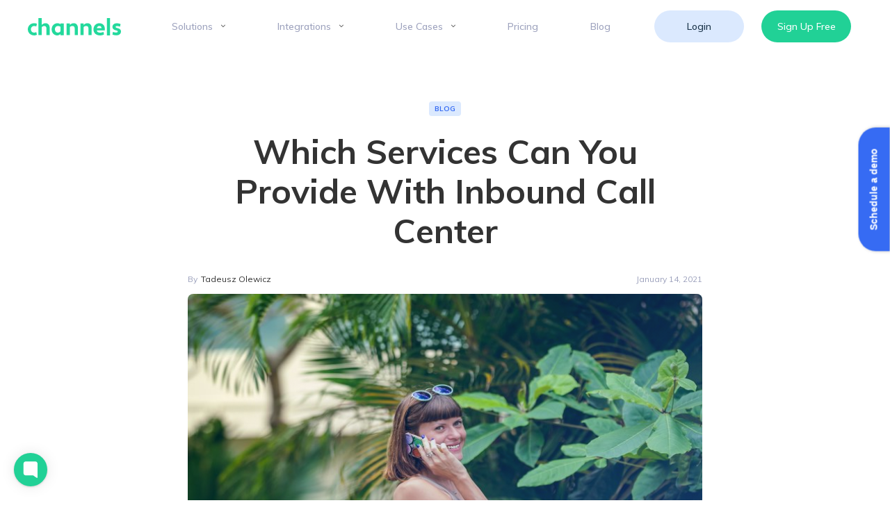

--- FILE ---
content_type: text/html; charset=UTF-8
request_url: https://www.channels.app/blog/inbound-call-center-services
body_size: 18977
content:

<!DOCTYPE html>
<html lang="en-US">
<head>
    <!-- Anti-flicker snippet (recommended)  -->
    <style>.async-hide { opacity: 0 !important} </style>
    <script>(function(a,s,y,n,c,h,i,d,e){s.className+=' '+y;h.start=1*new Date;
            h.end=i=function(){s.className=s.className.replace(RegExp(' ?'+y),'')};
            (a[n]=a[n]||[]).hide=h;setTimeout(function(){i();h.end=null},c);h.timeout=c;
        })(window,document.documentElement,'async-hide','dataLayer',4000,
            {'GTM-W993GHP':true});</script>
	<meta charset="UTF-8">
  	<meta name="viewport" content="width=device-width, initial-scale=1">
	<link rel="profile" href="http://gmpg.org/xfn/11">
	<link rel="pingback" href="https://www.channels.app/xmlrpc.php">



  <!-- <script src="https://ajax.googleapis.com/ajax/libs/jquery/3.1.1/jquery.min.js"></script> -->
  <link href="https://fonts.googleapis.com/css2?family=Muli:ital,wght@0,400;0,500;0,700;0,900;1,400&display=swap" rel="stylesheet">
  <link rel="stylesheet" href="/wp-content/themes/shapely/assets/css/style.css?v=2.57">
	<script type='text/javascript' src='https://ajax.googleapis.com/ajax/libs/jquery/1.6.4/jquery.min.js?ver=1.4.2'></script>
<!-- Google Tag Manager -->
<script>(function(w,d,s,l,i){w[l]=w[l]||[];w[l].push({'gtm.start':
new Date().getTime(),event:'gtm.js'});var f=d.getElementsByTagName(s)[0],
j=d.createElement(s),dl=l!='dataLayer'?'&l='+l:'';j.async=true;j.src=
'https://www.googletagmanager.com/gtm.js?id='+i+dl;f.parentNode.insertBefore(j,f);
})(window,document,'script','dataLayer','GTM-W993GHP');</script>
<!-- End Google Tag Manager -->
<script type="text/javascript">
(function(e,t){var n=e.amplitude||{_q:[],_iq:{}};var r=t.createElement("script")
;r.type="text/javascript"
;r.integrity="sha384-RsEu4WZflrqYcEacpfoGSib3qaSvdYwT4D+DrWqeBuDarSzjwUQR1jO8gDiXZd0E"
;r.crossOrigin="anonymous";r.async=true
;r.src="https://cdn.amplitude.com/libs/amplitude-6.2.0-min.gz.js"
;r.onload=function(){if(!e.amplitude.runQueuedFunctions){
console.log("[Amplitude] Error: could not load SDK")}}
;var i=t.getElementsByTagName("script")[0];i.parentNode.insertBefore(r,i)
;function s(e,t){e.prototype[t]=function(){
this._q.push([t].concat(Array.prototype.slice.call(arguments,0)));return this}}
var o=function(){this._q=[];return this}
;var a=["add","append","clearAll","prepend","set","setOnce","unset"]
;for(var u=0;u<a.length;u++){s(o,a[u])}n.Identify=o;var c=function(){this._q=[]
;return this}
;var l=["setProductId","setQuantity","setPrice","setRevenueType","setEventProperties"]
;for(var p=0;p<l.length;p++){s(c,l[p])}n.Revenue=c
;var d=["init","logEvent","logRevenue","setUserId","setUserProperties","setOptOut","setVersionName","setDomain","setDeviceId","enableTracking","setGlobalUserProperties","identify","clearUserProperties","setGroup","logRevenueV2","regenerateDeviceId","groupIdentify","onInit","logEventWithTimestamp","logEventWithGroups","setSessionId","resetSessionId"]
;function v(e){function t(t){e[t]=function(){
e._q.push([t].concat(Array.prototype.slice.call(arguments,0)))}}
for(var n=0;n<d.length;n++){t(d[n])}}v(n);n.getInstance=function(e){
e=(!e||e.length===0?"$default_instance":e).toLowerCase()
;if(!n._iq.hasOwnProperty(e)){n._iq[e]={_q:[]};v(n._iq[e])}return n._iq[e]}
;e.amplitude=n})(window,document);


amplitude.getInstance().init("856346d64394341d5d026a9e102cc051");

var trackLogin = function() {
	amplitude.getInstance().logEvent('login')
};

var trackRegister = function() {
	amplitude.getInstance().logEvent('register')
};
</script>

	<meta name='robots' content='index, follow, max-image-preview:large, max-snippet:-1, max-video-preview:-1' />

	<!-- This site is optimized with the Yoast SEO plugin v22.5 - https://yoast.com/wordpress/plugins/seo/ -->
	<title>Which Services Can You Provide With Inbound Call Center - Channels</title>
	<meta name="description" content="Get to know an inbound call center as an efficient way to earn trust and satisfaction among your customers." />
	<link rel="canonical" href="https://www.channels.app/blog/inbound-call-center-services" />
	<meta property="og:locale" content="en_US" />
	<meta property="og:type" content="article" />
	<meta property="og:title" content="Which Services Can You Provide With Inbound Call Center - Channels" />
	<meta property="og:description" content="Get to know an inbound call center as an efficient way to earn trust and satisfaction among your customers." />
	<meta property="og:url" content="https://www.channels.app/blog/inbound-call-center-services" />
	<meta property="og:site_name" content="Channels" />
	<meta property="article:published_time" content="2021-01-14T11:09:07+00:00" />
	<meta property="article:modified_time" content="2022-02-09T12:42:27+00:00" />
	<meta property="og:image" content="https://www.channels.app/wp-content/uploads/2021/01/artem-beliaikin-lm-kf4U0mz4-unsplash-1-Kopiowanie.jpg" />
	<meta property="og:image:width" content="733" />
	<meta property="og:image:height" content="440" />
	<meta property="og:image:type" content="image/jpeg" />
	<meta name="author" content="Tadeusz Olewicz" />
	<meta name="twitter:card" content="summary_large_image" />
	<meta name="twitter:label1" content="Written by" />
	<meta name="twitter:data1" content="Tadeusz Olewicz" />
	<meta name="twitter:label2" content="Est. reading time" />
	<meta name="twitter:data2" content="10 minutes" />
	<script type="application/ld+json" class="yoast-schema-graph">{"@context":"https://schema.org","@graph":[{"@type":"Article","@id":"https://www.channels.app/blog/inbound-call-center-services#article","isPartOf":{"@id":"https://www.channels.app/blog/inbound-call-center-services"},"author":{"name":"Tadeusz Olewicz","@id":"https://www.channels.app/#/schema/person/7d5bcc386704a67b61a1391fde1c6b20"},"headline":"Which Services Can You Provide With Inbound Call Center","datePublished":"2021-01-14T11:09:07+00:00","dateModified":"2022-02-09T12:42:27+00:00","mainEntityOfPage":{"@id":"https://www.channels.app/blog/inbound-call-center-services"},"wordCount":1950,"publisher":{"@id":"https://www.channels.app/#organization"},"image":{"@id":"https://www.channels.app/blog/inbound-call-center-services#primaryimage"},"thumbnailUrl":"https://www.channels.app/wp-content/uploads/2021/01/artem-beliaikin-lm-kf4U0mz4-unsplash-1-Kopiowanie.jpg","articleSection":["Blog"],"inLanguage":"en-US"},{"@type":"WebPage","@id":"https://www.channels.app/blog/inbound-call-center-services","url":"https://www.channels.app/blog/inbound-call-center-services","name":"Which Services Can You Provide With Inbound Call Center - Channels","isPartOf":{"@id":"https://www.channels.app/#website"},"primaryImageOfPage":{"@id":"https://www.channels.app/blog/inbound-call-center-services#primaryimage"},"image":{"@id":"https://www.channels.app/blog/inbound-call-center-services#primaryimage"},"thumbnailUrl":"https://www.channels.app/wp-content/uploads/2021/01/artem-beliaikin-lm-kf4U0mz4-unsplash-1-Kopiowanie.jpg","datePublished":"2021-01-14T11:09:07+00:00","dateModified":"2022-02-09T12:42:27+00:00","description":"Get to know an inbound call center as an efficient way to earn trust and satisfaction among your customers.","breadcrumb":{"@id":"https://www.channels.app/blog/inbound-call-center-services#breadcrumb"},"inLanguage":"en-US","potentialAction":[{"@type":"ReadAction","target":["https://www.channels.app/blog/inbound-call-center-services"]}]},{"@type":"ImageObject","inLanguage":"en-US","@id":"https://www.channels.app/blog/inbound-call-center-services#primaryimage","url":"https://www.channels.app/wp-content/uploads/2021/01/artem-beliaikin-lm-kf4U0mz4-unsplash-1-Kopiowanie.jpg","contentUrl":"https://www.channels.app/wp-content/uploads/2021/01/artem-beliaikin-lm-kf4U0mz4-unsplash-1-Kopiowanie.jpg","width":733,"height":440},{"@type":"BreadcrumbList","@id":"https://www.channels.app/blog/inbound-call-center-services#breadcrumb","itemListElement":[{"@type":"ListItem","position":1,"name":"Home","item":"https://www.channels.app/"},{"@type":"ListItem","position":2,"name":"Which Services Can You Provide With Inbound Call Center"}]},{"@type":"WebSite","@id":"https://www.channels.app/#website","url":"https://www.channels.app/","name":"Channels","description":"Channels","publisher":{"@id":"https://www.channels.app/#organization"},"potentialAction":[{"@type":"SearchAction","target":{"@type":"EntryPoint","urlTemplate":"https://www.channels.app/?s={search_term_string}"},"query-input":"required name=search_term_string"}],"inLanguage":"en-US"},{"@type":"Organization","@id":"https://www.channels.app/#organization","name":"Channels","url":"https://www.channels.app/","logo":{"@type":"ImageObject","inLanguage":"en-US","@id":"https://www.channels.app/#/schema/logo/image/","url":"https://www.channels.app/wp-content/uploads/2020/03/Icon-R.Corners-512.png","contentUrl":"https://www.channels.app/wp-content/uploads/2020/03/Icon-R.Corners-512.png","width":512,"height":512,"caption":"Channels"},"image":{"@id":"https://www.channels.app/#/schema/logo/image/"}},{"@type":"Person","@id":"https://www.channels.app/#/schema/person/7d5bcc386704a67b61a1391fde1c6b20","name":"Tadeusz Olewicz","image":{"@type":"ImageObject","inLanguage":"en-US","@id":"https://www.channels.app/#/schema/person/image/","url":"https://secure.gravatar.com/avatar/465b5fc41d4382f6969a6d5f5d910879?s=96&d=mm&r=g","contentUrl":"https://secure.gravatar.com/avatar/465b5fc41d4382f6969a6d5f5d910879?s=96&d=mm&r=g","caption":"Tadeusz Olewicz"},"description":"Hello! I'm Tadeusz. My main job is to provide you with interesting and reliable content about ways to improve your customer service and sales. In my spare time, I expand my vocabulary by reading both fiction and non-fiction books and learning languages, currently Spanish. My aim for 2022 is to write an engaging blogpost en español :)","url":"https://www.channels.app/author/tadeusz-olewicz"}]}</script>
	<!-- / Yoast SEO plugin. -->


<link rel="alternate" type="application/rss+xml" title="Channels &raquo; Feed" href="https://www.channels.app/feed" />
<link rel="alternate" type="application/rss+xml" title="Channels &raquo; Comments Feed" href="https://www.channels.app/comments/feed" />
<link rel="alternate" type="application/rss+xml" title="Channels &raquo; Which Services Can You Provide With Inbound Call Center Comments Feed" href="https://www.channels.app/blog/inbound-call-center-services/feed" />
<script type="text/javascript">
/* <![CDATA[ */
window._wpemojiSettings = {"baseUrl":"https:\/\/s.w.org\/images\/core\/emoji\/15.0.3\/72x72\/","ext":".png","svgUrl":"https:\/\/s.w.org\/images\/core\/emoji\/15.0.3\/svg\/","svgExt":".svg","source":{"concatemoji":"https:\/\/www.channels.app\/wp-includes\/js\/wp-emoji-release.min.js?ver=6.6.4"}};
/*! This file is auto-generated */
!function(i,n){var o,s,e;function c(e){try{var t={supportTests:e,timestamp:(new Date).valueOf()};sessionStorage.setItem(o,JSON.stringify(t))}catch(e){}}function p(e,t,n){e.clearRect(0,0,e.canvas.width,e.canvas.height),e.fillText(t,0,0);var t=new Uint32Array(e.getImageData(0,0,e.canvas.width,e.canvas.height).data),r=(e.clearRect(0,0,e.canvas.width,e.canvas.height),e.fillText(n,0,0),new Uint32Array(e.getImageData(0,0,e.canvas.width,e.canvas.height).data));return t.every(function(e,t){return e===r[t]})}function u(e,t,n){switch(t){case"flag":return n(e,"\ud83c\udff3\ufe0f\u200d\u26a7\ufe0f","\ud83c\udff3\ufe0f\u200b\u26a7\ufe0f")?!1:!n(e,"\ud83c\uddfa\ud83c\uddf3","\ud83c\uddfa\u200b\ud83c\uddf3")&&!n(e,"\ud83c\udff4\udb40\udc67\udb40\udc62\udb40\udc65\udb40\udc6e\udb40\udc67\udb40\udc7f","\ud83c\udff4\u200b\udb40\udc67\u200b\udb40\udc62\u200b\udb40\udc65\u200b\udb40\udc6e\u200b\udb40\udc67\u200b\udb40\udc7f");case"emoji":return!n(e,"\ud83d\udc26\u200d\u2b1b","\ud83d\udc26\u200b\u2b1b")}return!1}function f(e,t,n){var r="undefined"!=typeof WorkerGlobalScope&&self instanceof WorkerGlobalScope?new OffscreenCanvas(300,150):i.createElement("canvas"),a=r.getContext("2d",{willReadFrequently:!0}),o=(a.textBaseline="top",a.font="600 32px Arial",{});return e.forEach(function(e){o[e]=t(a,e,n)}),o}function t(e){var t=i.createElement("script");t.src=e,t.defer=!0,i.head.appendChild(t)}"undefined"!=typeof Promise&&(o="wpEmojiSettingsSupports",s=["flag","emoji"],n.supports={everything:!0,everythingExceptFlag:!0},e=new Promise(function(e){i.addEventListener("DOMContentLoaded",e,{once:!0})}),new Promise(function(t){var n=function(){try{var e=JSON.parse(sessionStorage.getItem(o));if("object"==typeof e&&"number"==typeof e.timestamp&&(new Date).valueOf()<e.timestamp+604800&&"object"==typeof e.supportTests)return e.supportTests}catch(e){}return null}();if(!n){if("undefined"!=typeof Worker&&"undefined"!=typeof OffscreenCanvas&&"undefined"!=typeof URL&&URL.createObjectURL&&"undefined"!=typeof Blob)try{var e="postMessage("+f.toString()+"("+[JSON.stringify(s),u.toString(),p.toString()].join(",")+"));",r=new Blob([e],{type:"text/javascript"}),a=new Worker(URL.createObjectURL(r),{name:"wpTestEmojiSupports"});return void(a.onmessage=function(e){c(n=e.data),a.terminate(),t(n)})}catch(e){}c(n=f(s,u,p))}t(n)}).then(function(e){for(var t in e)n.supports[t]=e[t],n.supports.everything=n.supports.everything&&n.supports[t],"flag"!==t&&(n.supports.everythingExceptFlag=n.supports.everythingExceptFlag&&n.supports[t]);n.supports.everythingExceptFlag=n.supports.everythingExceptFlag&&!n.supports.flag,n.DOMReady=!1,n.readyCallback=function(){n.DOMReady=!0}}).then(function(){return e}).then(function(){var e;n.supports.everything||(n.readyCallback(),(e=n.source||{}).concatemoji?t(e.concatemoji):e.wpemoji&&e.twemoji&&(t(e.twemoji),t(e.wpemoji)))}))}((window,document),window._wpemojiSettings);
/* ]]> */
</script>
		
	<style id='wp-emoji-styles-inline-css' type='text/css'>

	img.wp-smiley, img.emoji {
		display: inline !important;
		border: none !important;
		box-shadow: none !important;
		height: 1em !important;
		width: 1em !important;
		margin: 0 0.07em !important;
		vertical-align: -0.1em !important;
		background: none !important;
		padding: 0 !important;
	}
</style>
<link rel='stylesheet' id='wp-block-library-css' href='https://www.channels.app/wp-includes/css/dist/block-library/style.min.css?ver=6.6.4' type='text/css' media='all' />
<link rel='stylesheet' id='hashabr-block-style-css' href='https://www.channels.app/wp-content/plugins/hashbar-wp-notification-bar/blocks/src/assets/css/style-index.css?ver=1.4.7' type='text/css' media='all' />
<style id='classic-theme-styles-inline-css' type='text/css'>
/*! This file is auto-generated */
.wp-block-button__link{color:#fff;background-color:#32373c;border-radius:9999px;box-shadow:none;text-decoration:none;padding:calc(.667em + 2px) calc(1.333em + 2px);font-size:1.125em}.wp-block-file__button{background:#32373c;color:#fff;text-decoration:none}
</style>
<style id='global-styles-inline-css' type='text/css'>
:root{--wp--preset--aspect-ratio--square: 1;--wp--preset--aspect-ratio--4-3: 4/3;--wp--preset--aspect-ratio--3-4: 3/4;--wp--preset--aspect-ratio--3-2: 3/2;--wp--preset--aspect-ratio--2-3: 2/3;--wp--preset--aspect-ratio--16-9: 16/9;--wp--preset--aspect-ratio--9-16: 9/16;--wp--preset--color--black: #000000;--wp--preset--color--cyan-bluish-gray: #abb8c3;--wp--preset--color--white: #ffffff;--wp--preset--color--pale-pink: #f78da7;--wp--preset--color--vivid-red: #cf2e2e;--wp--preset--color--luminous-vivid-orange: #ff6900;--wp--preset--color--luminous-vivid-amber: #fcb900;--wp--preset--color--light-green-cyan: #7bdcb5;--wp--preset--color--vivid-green-cyan: #00d084;--wp--preset--color--pale-cyan-blue: #8ed1fc;--wp--preset--color--vivid-cyan-blue: #0693e3;--wp--preset--color--vivid-purple: #9b51e0;--wp--preset--gradient--vivid-cyan-blue-to-vivid-purple: linear-gradient(135deg,rgba(6,147,227,1) 0%,rgb(155,81,224) 100%);--wp--preset--gradient--light-green-cyan-to-vivid-green-cyan: linear-gradient(135deg,rgb(122,220,180) 0%,rgb(0,208,130) 100%);--wp--preset--gradient--luminous-vivid-amber-to-luminous-vivid-orange: linear-gradient(135deg,rgba(252,185,0,1) 0%,rgba(255,105,0,1) 100%);--wp--preset--gradient--luminous-vivid-orange-to-vivid-red: linear-gradient(135deg,rgba(255,105,0,1) 0%,rgb(207,46,46) 100%);--wp--preset--gradient--very-light-gray-to-cyan-bluish-gray: linear-gradient(135deg,rgb(238,238,238) 0%,rgb(169,184,195) 100%);--wp--preset--gradient--cool-to-warm-spectrum: linear-gradient(135deg,rgb(74,234,220) 0%,rgb(151,120,209) 20%,rgb(207,42,186) 40%,rgb(238,44,130) 60%,rgb(251,105,98) 80%,rgb(254,248,76) 100%);--wp--preset--gradient--blush-light-purple: linear-gradient(135deg,rgb(255,206,236) 0%,rgb(152,150,240) 100%);--wp--preset--gradient--blush-bordeaux: linear-gradient(135deg,rgb(254,205,165) 0%,rgb(254,45,45) 50%,rgb(107,0,62) 100%);--wp--preset--gradient--luminous-dusk: linear-gradient(135deg,rgb(255,203,112) 0%,rgb(199,81,192) 50%,rgb(65,88,208) 100%);--wp--preset--gradient--pale-ocean: linear-gradient(135deg,rgb(255,245,203) 0%,rgb(182,227,212) 50%,rgb(51,167,181) 100%);--wp--preset--gradient--electric-grass: linear-gradient(135deg,rgb(202,248,128) 0%,rgb(113,206,126) 100%);--wp--preset--gradient--midnight: linear-gradient(135deg,rgb(2,3,129) 0%,rgb(40,116,252) 100%);--wp--preset--font-size--small: 13px;--wp--preset--font-size--medium: 20px;--wp--preset--font-size--large: 36px;--wp--preset--font-size--x-large: 42px;--wp--preset--spacing--20: 0.44rem;--wp--preset--spacing--30: 0.67rem;--wp--preset--spacing--40: 1rem;--wp--preset--spacing--50: 1.5rem;--wp--preset--spacing--60: 2.25rem;--wp--preset--spacing--70: 3.38rem;--wp--preset--spacing--80: 5.06rem;--wp--preset--shadow--natural: 6px 6px 9px rgba(0, 0, 0, 0.2);--wp--preset--shadow--deep: 12px 12px 50px rgba(0, 0, 0, 0.4);--wp--preset--shadow--sharp: 6px 6px 0px rgba(0, 0, 0, 0.2);--wp--preset--shadow--outlined: 6px 6px 0px -3px rgba(255, 255, 255, 1), 6px 6px rgba(0, 0, 0, 1);--wp--preset--shadow--crisp: 6px 6px 0px rgba(0, 0, 0, 1);}:where(.is-layout-flex){gap: 0.5em;}:where(.is-layout-grid){gap: 0.5em;}body .is-layout-flex{display: flex;}.is-layout-flex{flex-wrap: wrap;align-items: center;}.is-layout-flex > :is(*, div){margin: 0;}body .is-layout-grid{display: grid;}.is-layout-grid > :is(*, div){margin: 0;}:where(.wp-block-columns.is-layout-flex){gap: 2em;}:where(.wp-block-columns.is-layout-grid){gap: 2em;}:where(.wp-block-post-template.is-layout-flex){gap: 1.25em;}:where(.wp-block-post-template.is-layout-grid){gap: 1.25em;}.has-black-color{color: var(--wp--preset--color--black) !important;}.has-cyan-bluish-gray-color{color: var(--wp--preset--color--cyan-bluish-gray) !important;}.has-white-color{color: var(--wp--preset--color--white) !important;}.has-pale-pink-color{color: var(--wp--preset--color--pale-pink) !important;}.has-vivid-red-color{color: var(--wp--preset--color--vivid-red) !important;}.has-luminous-vivid-orange-color{color: var(--wp--preset--color--luminous-vivid-orange) !important;}.has-luminous-vivid-amber-color{color: var(--wp--preset--color--luminous-vivid-amber) !important;}.has-light-green-cyan-color{color: var(--wp--preset--color--light-green-cyan) !important;}.has-vivid-green-cyan-color{color: var(--wp--preset--color--vivid-green-cyan) !important;}.has-pale-cyan-blue-color{color: var(--wp--preset--color--pale-cyan-blue) !important;}.has-vivid-cyan-blue-color{color: var(--wp--preset--color--vivid-cyan-blue) !important;}.has-vivid-purple-color{color: var(--wp--preset--color--vivid-purple) !important;}.has-black-background-color{background-color: var(--wp--preset--color--black) !important;}.has-cyan-bluish-gray-background-color{background-color: var(--wp--preset--color--cyan-bluish-gray) !important;}.has-white-background-color{background-color: var(--wp--preset--color--white) !important;}.has-pale-pink-background-color{background-color: var(--wp--preset--color--pale-pink) !important;}.has-vivid-red-background-color{background-color: var(--wp--preset--color--vivid-red) !important;}.has-luminous-vivid-orange-background-color{background-color: var(--wp--preset--color--luminous-vivid-orange) !important;}.has-luminous-vivid-amber-background-color{background-color: var(--wp--preset--color--luminous-vivid-amber) !important;}.has-light-green-cyan-background-color{background-color: var(--wp--preset--color--light-green-cyan) !important;}.has-vivid-green-cyan-background-color{background-color: var(--wp--preset--color--vivid-green-cyan) !important;}.has-pale-cyan-blue-background-color{background-color: var(--wp--preset--color--pale-cyan-blue) !important;}.has-vivid-cyan-blue-background-color{background-color: var(--wp--preset--color--vivid-cyan-blue) !important;}.has-vivid-purple-background-color{background-color: var(--wp--preset--color--vivid-purple) !important;}.has-black-border-color{border-color: var(--wp--preset--color--black) !important;}.has-cyan-bluish-gray-border-color{border-color: var(--wp--preset--color--cyan-bluish-gray) !important;}.has-white-border-color{border-color: var(--wp--preset--color--white) !important;}.has-pale-pink-border-color{border-color: var(--wp--preset--color--pale-pink) !important;}.has-vivid-red-border-color{border-color: var(--wp--preset--color--vivid-red) !important;}.has-luminous-vivid-orange-border-color{border-color: var(--wp--preset--color--luminous-vivid-orange) !important;}.has-luminous-vivid-amber-border-color{border-color: var(--wp--preset--color--luminous-vivid-amber) !important;}.has-light-green-cyan-border-color{border-color: var(--wp--preset--color--light-green-cyan) !important;}.has-vivid-green-cyan-border-color{border-color: var(--wp--preset--color--vivid-green-cyan) !important;}.has-pale-cyan-blue-border-color{border-color: var(--wp--preset--color--pale-cyan-blue) !important;}.has-vivid-cyan-blue-border-color{border-color: var(--wp--preset--color--vivid-cyan-blue) !important;}.has-vivid-purple-border-color{border-color: var(--wp--preset--color--vivid-purple) !important;}.has-vivid-cyan-blue-to-vivid-purple-gradient-background{background: var(--wp--preset--gradient--vivid-cyan-blue-to-vivid-purple) !important;}.has-light-green-cyan-to-vivid-green-cyan-gradient-background{background: var(--wp--preset--gradient--light-green-cyan-to-vivid-green-cyan) !important;}.has-luminous-vivid-amber-to-luminous-vivid-orange-gradient-background{background: var(--wp--preset--gradient--luminous-vivid-amber-to-luminous-vivid-orange) !important;}.has-luminous-vivid-orange-to-vivid-red-gradient-background{background: var(--wp--preset--gradient--luminous-vivid-orange-to-vivid-red) !important;}.has-very-light-gray-to-cyan-bluish-gray-gradient-background{background: var(--wp--preset--gradient--very-light-gray-to-cyan-bluish-gray) !important;}.has-cool-to-warm-spectrum-gradient-background{background: var(--wp--preset--gradient--cool-to-warm-spectrum) !important;}.has-blush-light-purple-gradient-background{background: var(--wp--preset--gradient--blush-light-purple) !important;}.has-blush-bordeaux-gradient-background{background: var(--wp--preset--gradient--blush-bordeaux) !important;}.has-luminous-dusk-gradient-background{background: var(--wp--preset--gradient--luminous-dusk) !important;}.has-pale-ocean-gradient-background{background: var(--wp--preset--gradient--pale-ocean) !important;}.has-electric-grass-gradient-background{background: var(--wp--preset--gradient--electric-grass) !important;}.has-midnight-gradient-background{background: var(--wp--preset--gradient--midnight) !important;}.has-small-font-size{font-size: var(--wp--preset--font-size--small) !important;}.has-medium-font-size{font-size: var(--wp--preset--font-size--medium) !important;}.has-large-font-size{font-size: var(--wp--preset--font-size--large) !important;}.has-x-large-font-size{font-size: var(--wp--preset--font-size--x-large) !important;}
:where(.wp-block-post-template.is-layout-flex){gap: 1.25em;}:where(.wp-block-post-template.is-layout-grid){gap: 1.25em;}
:where(.wp-block-columns.is-layout-flex){gap: 2em;}:where(.wp-block-columns.is-layout-grid){gap: 2em;}
:root :where(.wp-block-pullquote){font-size: 1.5em;line-height: 1.6;}
</style>
<link rel='stylesheet' id='contact-form-7-css' href='https://www.channels.app/wp-content/plugins/contact-form-7/includes/css/styles.css?ver=5.9.3' type='text/css' media='all' />
<link rel='stylesheet' id='hashbar-frontend-css' href='https://www.channels.app/wp-content/plugins/hashbar-wp-notification-bar/assets/css/frontend.css?ver=1.4.7' type='text/css' media='all' />
<link rel='stylesheet' id='wpcf7-redirect-script-frontend-css' href='https://www.channels.app/wp-content/plugins/wpcf7-redirect/build/css/wpcf7-redirect-frontend.min.css?ver=1.1' type='text/css' media='all' />
<link rel='stylesheet' id='hurrytimer-css' href='https://www.channels.app/wp-content/uploads/hurrytimer/css/bbd277d1b4ed3754.css?ver=6.6.4' type='text/css' media='all' />
<link rel='stylesheet' id='bootstrap-css' href='https://www.channels.app/wp-content/themes/shapely/assets/css/bootstrap.css?ver=6.6.4' type='text/css' media='all' />
<link rel='stylesheet' id='font-awesome-css' href='https://www.channels.app/wp-content/themes/shapely/assets/css/font-awesome.min.css?ver=6.6.4' type='text/css' media='all' />
<link rel='stylesheet' id='wp_mailjet_form_builder_widget-widget-front-styles-css' href='https://www.channels.app/wp-content/plugins/mailjet-for-wordpress/src/widgetformbuilder/css/front-widget.css?ver=5.5.3' type='text/css' media='all' />
<link rel='stylesheet' id='jquery-lazyloadxt-spinner-css-css' href='//www.channels.app/wp-content/plugins/a3-lazy-load/assets/css/jquery.lazyloadxt.spinner.css?ver=6.6.4' type='text/css' media='all' />
<link rel='stylesheet' id='wp-paginate-css' href='https://www.channels.app/wp-content/plugins/wp-paginate/css/wp-paginate.css?ver=2.2.2' type='text/css' media='screen' />
<!--n2css--><script type="text/javascript" src="https://www.channels.app/wp-includes/js/jquery/jquery.min.js?ver=3.7.1" id="jquery-core-js"></script>
<script type="text/javascript" src="https://www.channels.app/wp-includes/js/jquery/jquery-migrate.min.js?ver=3.4.1" id="jquery-migrate-js"></script>
<script type="text/javascript" id="hashbar-frontend-js-extra">
/* <![CDATA[ */
var hashbar_localize = {"dont_show_bar_after_close":"","notification_display_time":"400","bar_keep_closed":"","cookies_expire_time":"","cookies_expire_type":""};
/* ]]> */
</script>
<script type="text/javascript" src="https://www.channels.app/wp-content/plugins/hashbar-wp-notification-bar/assets/js/frontend.js?ver=1.4.7" id="hashbar-frontend-js"></script>
<script type="text/javascript" src="https://www.channels.app/wp-content/plugins/hashbar-wp-notification-bar/assets/js/js.cookie.min.js?ver=1.4.7" id="js-cookie-js"></script>
<link rel="https://api.w.org/" href="https://www.channels.app/wp-json/" /><link rel="alternate" title="JSON" type="application/json" href="https://www.channels.app/wp-json/wp/v2/posts/669" /><link rel="EditURI" type="application/rsd+xml" title="RSD" href="https://www.channels.app/xmlrpc.php?rsd" />
<link rel='shortlink' href='https://www.channels.app/?p=669' />
<link rel="alternate" title="oEmbed (JSON)" type="application/json+oembed" href="https://www.channels.app/wp-json/oembed/1.0/embed?url=https%3A%2F%2Fwww.channels.app%2Fblog%2Finbound-call-center-services" />
<link rel="alternate" title="oEmbed (XML)" type="text/xml+oembed" href="https://www.channels.app/wp-json/oembed/1.0/embed?url=https%3A%2F%2Fwww.channels.app%2Fblog%2Finbound-call-center-services&#038;format=xml" />
  <script src="https://cdnjs.cloudflare.com/ajax/libs/clipboard.js/2.0.11/clipboard.min.js"></script>
  <style type="text/css"></style><link rel="icon" href="https://www.channels.app/wp-content/uploads/2020/03/cropped-Icon-R.Corners-512-32x32.png" sizes="32x32" />
<link rel="icon" href="https://www.channels.app/wp-content/uploads/2020/03/cropped-Icon-R.Corners-512-192x192.png" sizes="192x192" />
<link rel="apple-touch-icon" href="https://www.channels.app/wp-content/uploads/2020/03/cropped-Icon-R.Corners-512-180x180.png" />
<meta name="msapplication-TileImage" content="https://www.channels.app/wp-content/uploads/2020/03/cropped-Icon-R.Corners-512-270x270.png" />
		<style type="text/css" id="wp-custom-css">
			.post-233 .post__image-link::after {
	display: none;
}

@media(min-width: 992px) and (max-width: 1024px) {
	.shapely-dropdown {
		right: -10px !important;
		top: -18px !important;
	}
}

.dropdown:after {
		top: -20px;
}

.main-navigation .menu>li>ul li a:hover,
.main-navigation .menu>li>ul li a:focus {
	color: #1A3349;
}

@media (max-width: 991px) {
	.shapely-dropdown {
    border: none;
}
}

#notification-212 .ht-notification-text {
	text-align: center;
}
		</style>
		</head>

<body class="post-template-default single single-post postid-669 single-format-standard wp-custom-logo group-blog has-sidebar-right"<!-- Google Tag Manager (noscript) -->
<noscript><iframe src="https://www.googletagmanager.com/ns.html?id=GTM-W993GHP"
height="0" width="0" style="display:none;visibility:hidden"></iframe></noscript>
<!-- End Google Tag Manager (noscript) -->
<div id="page" class="site">
	<a class="skip-link screen-reader-text" href="#content">Skip to content</a>

	<header id="masthead" class="site-header" role="banner">
		<div class="nav-container">
			<nav  id="site-navigation" class="main-navigation" role="navigation">
				<div class="container nav-bar">
					<div class="flex-row">
						<div class="module left site-title-container">
							<!-- <a href="https://www.channels.app/" class="custom-logo-link" rel="home" itemprop="url"><img width="512" height="512" src="https://www.channels.app/wp-content/uploads/2020/03/Icon-R.Corners-512.png" class="custom-logo logo" alt="Channels" itemprop="logo" decoding="async" fetchpriority="high" /></a> -->
							<a href="https://www.channels.app/" class="logo-wrap">
                				<img src="/wp-content/themes/shapely/assets/images/channels-logo.svg" alt="">
    						</a>
						</div>
						<button class="module widget-handle mobile-toggle right visible-sm visible-xs">
							<!-- <i class="fa fa-bars"></i> -->
						<div class="mobile-toggle_icon">
							<span></span>
							<span></span>
							<span></span>
							<span></span>
							</div>
						</button>
						<div class="module-group right">
							<div class="module left">
								<div class="collapse navbar-collapse navbar-ex1-collapse"><ul id="menu" class="menu"><li id="menu-item-683" class="menu-item menu-item-type-custom menu-item-object-custom menu-item-has-children menu-item-683 dropdown"><a title="Solutions" href="#">Solutions </a><span class="dropdown-toggle shapely-dropdown" data-toggle="dropdown"><i class="fa fa-angle-down" aria-hidden="true"></i></span>
<ul role="menu" class=" dropdown-menu">
	<li id="menu-item-692" class="menu-item menu-item-type-post_type menu-item-object-page menu-item-692"><a title="Data-driven helpline" href="https://www.channels.app/helpline">Data-driven helpline</a></li>
	<li id="menu-item-699" class="menu-item menu-item-type-post_type menu-item-object-page menu-item-699"><a title="Phone Numbers" href="https://www.channels.app/international-phone-numbers">Phone Numbers</a></li>
	<li id="menu-item-698" class="menu-item menu-item-type-post_type menu-item-object-page menu-item-698"><a title="Sales Calls" href="https://www.channels.app/sales-calls">Sales Calls</a></li>
	<li id="menu-item-684" class="menu-item menu-item-type-post_type menu-item-object-page menu-item-684"><a title="Two-way SMS" href="https://www.channels.app/2-way-sms">Two-way SMS</a></li>
	<li id="menu-item-686" class="menu-item menu-item-type-post_type menu-item-object-page menu-item-686"><a title="Web Call" href="https://www.channels.app/webcall">Web Call</a></li>
</ul>
</li>
<li id="menu-item-223" class="menu-item menu-item-type-custom menu-item-object-custom menu-item-has-children menu-item-223 dropdown"><a title="Integrations" href="#">Integrations </a><span class="dropdown-toggle shapely-dropdown" data-toggle="dropdown"><i class="fa fa-angle-down" aria-hidden="true"></i></span>
<ul role="menu" class=" dropdown-menu">
	<li id="menu-item-791" class="menu-item menu-item-type-post_type menu-item-object-page menu-item-791"><a title="Clientify" href="https://www.channels.app/channels-for-clientify-en">Clientify</a></li>
	<li id="menu-item-526" class="menu-item menu-item-type-post_type menu-item-object-page menu-item-526"><a title="Integromat" href="https://www.channels.app/channels-for-integromat">Integromat</a></li>
	<li id="menu-item-543" class="menu-item menu-item-type-post_type menu-item-object-page menu-item-543"><a title="Hubspot" href="https://www.channels.app/channels-for-hubspot">Hubspot</a></li>
	<li id="menu-item-381" class="menu-item menu-item-type-post_type menu-item-object-page menu-item-381"><a title="Magento" href="https://www.channels.app/channels-for-magento">Magento</a></li>
	<li id="menu-item-226" class="menu-item menu-item-type-post_type menu-item-object-page menu-item-226"><a title="Pipedrive" href="https://www.channels.app/channels-for-pipedrive">Pipedrive</a></li>
	<li id="menu-item-571" class="menu-item menu-item-type-post_type menu-item-object-page menu-item-571"><a title="Shopify" href="https://www.channels.app/channels-for-shopify">Shopify</a></li>
	<li id="menu-item-660" class="menu-item menu-item-type-post_type menu-item-object-page menu-item-660"><a title="Zapier" href="https://www.channels.app/channels-for-zapier">Zapier</a></li>
	<li id="menu-item-546" class="menu-item menu-item-type-post_type menu-item-object-page menu-item-546"><a title="Zendesk" href="https://www.channels.app/channels-for-zendesk">Zendesk</a></li>
</ul>
</li>
<li id="menu-item-414" class="menu-item menu-item-type-custom menu-item-object-custom menu-item-has-children menu-item-414 dropdown"><a title="Use Cases" href="#">Use Cases </a><span class="dropdown-toggle shapely-dropdown" data-toggle="dropdown"><i class="fa fa-angle-down" aria-hidden="true"></i></span>
<ul role="menu" class=" dropdown-menu">
	<li id="menu-item-415" class="menu-item menu-item-type-post_type menu-item-object-page menu-item-415"><a title="Customer support" href="https://www.channels.app/channels-for-customer-support">Customer support</a></li>
	<li id="menu-item-416" class="menu-item menu-item-type-post_type menu-item-object-page menu-item-416"><a title="Ecommerce" href="https://www.channels.app/channels-for-ecommerce">Ecommerce</a></li>
	<li id="menu-item-417" class="menu-item menu-item-type-post_type menu-item-object-page menu-item-417"><a title="Sales teams" href="https://www.channels.app/channels-for-sales-teams">Sales teams</a></li>
	<li id="menu-item-418" class="menu-item menu-item-type-post_type menu-item-object-page menu-item-418"><a title="Remote work" href="https://www.channels.app/channels-for-working-from-home">Remote work</a></li>
	<li id="menu-item-661" class="menu-item menu-item-type-post_type menu-item-object-page menu-item-661"><a title="Two-way SMS" href="https://www.channels.app/2-way-sms">Two-way SMS</a></li>
</ul>
</li>
<li id="menu-item-25" class="menu-item menu-item-type-post_type menu-item-object-page menu-item-25"><a title="Pricing" href="https://www.channels.app/pricing">Pricing</a></li>
<li id="menu-item-71" class="menu-item menu-item-type-taxonomy menu-item-object-category current-post-ancestor current-menu-parent current-post-parent menu-item-71"><a title="Blog" href="https://www.channels.app/./blog">Blog</a></li>
</ul></div>							</div>
							<!--end of menu module-->
							<div class="module widget-handle search-widget-handle nav-bar__btn-wrapper hidden-xs hidden-sm">
              <a class="sign-up__btn secondary-btn brand-btn nav-bar__btn" onclick="trackLogin();" href="https://sso.channels.app/#/login">Login</a>
							<a class="sign-up__btn register-btn brand-btn nav-bar__btn" onclick="trackRegister();" href="https://sso.channels.app">Sign Up Free</a>
							</div>

						</div>
						<!--end of module group-->
					</div>
				</div>
			</nav><!-- #site-navigation -->
		</div>
	</header><!-- #masthead -->
	<div id="content" class="main-container">


		<section class="content-area ">
			<div id="main" role="main">

		
		<div id="primary" class="landing-wrapper">
			<div class="post__wrapper">
<article id="post-669" class="post-content post-grid-wide post-669 post type-post status-publish format-standard has-post-thumbnail hentry category-blog">
	<header class="entry-header nolist">
		
				<span class="post__category">
				<a href="https://www.channels.app/./blog">
					Blog				</a>
			</span>
		
					<h1 class="post__title entry-title">
				Which Services Can You Provide With Inbound Call Center			</h1>
				<div class="post__meta">
					
		<ul class="post-meta">
					<li><span class="post-meta__by">By</span><span class="post-meta__author-name">Tadeusz Olewicz</span></li>
							<li><span class="posted-on"><time class="entry-date published" datetime="2021-01-14T11:09:07+00:00">January 14, 2021</time><time class="updated" datetime="2022-02-09T12:42:27+00:00">February 9, 2022</time></span></li>
				</ul>
				                    </div>
				<a class="post__image-link" href="https://www.channels.app/blog/inbound-call-center-services">
			<img width="733" height="440" src="//www.channels.app/wp-content/plugins/a3-lazy-load/assets/images/lazy_placeholder.gif" data-src="https://www.channels.app/wp-content/uploads/2021/01/artem-beliaikin-lm-kf4U0mz4-unsplash-1-Kopiowanie.jpg" class="lazy lazy-hidden attachment-post-thumbnail size-post-thumbnail wp-post-image" alt="" /><noscript><img width="733" height="440" src="https://www.channels.app/wp-content/uploads/2021/01/artem-beliaikin-lm-kf4U0mz4-unsplash-1-Kopiowanie.jpg" class="attachment-post-thumbnail size-post-thumbnail wp-post-image" alt="" /></noscript>		</a>
			</header><!-- .entry-header -->
	<div class="entry-content">

					<div class="">

				<div class="shapely-content ">
					<p><span style="font-weight: 400;">Inbound call center services seem to be in decline when we compare them to up-to-date solutions, such as e-mails, mobile apps, live chats, or FAQs. Don&#8217;t worry, it’s an illusion like a part of the David Copperfield show.</span></p>
<p><span style="font-weight: 400;">The fact is, phone calls hang tight.</span></p>
<p><span style="font-weight: 400;">The Zendesk Customer Experience Trends Report proves it. Phone calls are still the most popular way used by customers to solve issues with companies.</span></p>
<p><span style="font-weight: 400;">Thus, the development of a well-functioning call center should become one of the main goals for business owners in 2021.</span></p>
<p><span style="font-weight: 400;">We can distinguish two types of call centers &#8211; inbound and outbound ones. I&#8217;ll describe how these two differ from each other.</span></p>
<p><span style="font-weight: 400;">But first, you’ll find out the general definition of an inbound call center. </span></p>
<p><span style="font-weight: 400;">Later, we</span><span style="font-weight: 400;">’ll move to the main idea of the article &#8211; you&#8217;ll get to know all parts of inbound call center services.</span></p>
<p><span style="font-weight: 400;">Then I&#8217;ll give you tips on how to start and develop an inbound call center in your company.</span></p>
<p><span style="font-weight: 400;">The main goal of developing an inbound call center is growing customer satisfaction. You can’t argue with that.</span></p>
<p><span style="font-weight: 400;">To use some metaphor, it’s comparable to the fact that Rome is the capital of Italy. Quite undeniable, isn’t it?</span></p>
<p><span style="font-weight: 400;">These are briefly all issues raised in this article.</span></p>
<p><span style="font-weight: 400;">So, we have all the puzzles. It’s time to combine them.</span></p>
<p><strong>Table of contents:</strong></p>
<ol>
<li style="font-weight: 400;"><a href="#h1"><span style="font-weight: 400;">What is an inbound call center</span></a></li>
<li style="font-weight: 400;"><a href="#h2"><span style="font-weight: 400;">Inbound call center vs. outbound call center</span></a></li>
<li style="font-weight: 400;"><a href="#h3"><span style="font-weight: 400;">Types of inbound call center services</span></a></li>
<li style="font-weight: 400;"><a href="#h4"><span style="font-weight: 400;">How to start an inbound call center</span></a></li>
<li style="font-weight: 400;"><a href="#h5"><span style="font-weight: 400;">Grow your business with inbound call center services</span></a></li>
</ol>
<h2 id="h1"><span style="font-weight: 400;">What is an inbound call center<br />
</span></h2>
<p><span style="font-weight: 400;">Let’s begin with the definition of inbound call center services.</span></p>
<p><span style="font-weight: 400;">I guess we all know the general definition of a call center. It’s a group of agents, who answer incoming phone calls from customers.</span></p>
<p><span style="font-weight: 400;">The core of their activity is help and support.</span></p>
<p><span style="font-weight: 400;">They should do it professionally, by all means, no matter the circumstances. It makes them close to a SWAT team.</span></p>
<p><span style="font-weight: 400;">This is why having an inbound call center is crucial for business development.</span></p>
<p><span style="font-weight: 400;">So, what’s the main purpose of having one?</span></p>
<p><span style="font-weight: 400;">It’s quite obvious at the first glance. They bake bread in a bakery, they cut hair at the hairdresser, they take calls in a call center.</span></p>
<p><span style="font-weight: 400;">Yet, it is worth remembering that each process has some requirements and guidelines.</span></p>
<p><span style="font-weight: 400;">In an inbound call center, the agent is obliged to ask the caller about some necessary information &#8211; his or her name, the reason for a call, etc.</span></p>
<p><span style="font-weight: 400;">Next, a customer gets a confirmation that the message has been received and he or she will be served by the relevant department of a company.</span></p>
<p><span style="font-weight: 400;">That’s the old-school way of doing it. There appeared a data-driven system that improves this process extraordinarily. I’ll get to that later.</span></p>
<h2 id="h2"><span style="font-weight: 400;">Inbound call center vs. outbound call center</span></h2>
<p><span style="font-weight: 400;">To understand the idea of inbound call center services even better, it’s great to contrast it with an outbound one.</span></p>
<p><span style="font-weight: 400;">The inbound call center is all about receiving incoming calls from your regular customers. Agents are prepared to solve everyday problems and answer difficult questions.</span></p>
<p><span style="font-weight: 400;"><a href="https://www.channels.app/blog/outbound-calls-strategy" target="_blank" rel="noopener noreferrer">Outbound call center</a> agents focus on making outgoing calls to expand the customer base. They rely on both warm and cold calling to achieve their goal. </span></p>
<p><span style="font-weight: 400;">Their duties may extend to making surveys and doing research amongst customers.</span></p>
<p><span style="font-weight: 400;">So, let’s make it clear.</span></p>
<p><span style="font-weight: 400;">Inbound call centers take in all trusted customers.</span></p>
<p><span style="font-weight: 400;"><a href="https://www.adversus.io/blog/how-to-improve-your-business-with-outbound-call-center-services">Outbound call centers</a> reach out to new customers.</span></p>
<h2 id="h3"><span style="font-weight: 400;">Types of inbound call center services</span></h2>
<p><span style="font-weight: 400;">Agents are well-qualified to provide all types of inbound call center services. Let’s go through them one by one.</span></p>
<p><span style="font-weight: 400;">They may vary depending on the industry, current market situation, individual approach towards the clients, etc.</span></p>
<p><span style="font-weight: 400;">But, there is a set of services that works like a pattern for all inbound call centers. Here they come.</span><span style="font-weight: 400;"> </span></p>
<h4><strong>Customer service</strong></h4>
<p><span style="font-weight: 400;">I know, it’s a broad term. The general idea is to be open to your customers’ comments and <a href="https://www.channels.app/blog/sales-objections" target="_blank" rel="noopener noreferrer">objections</a>. And, of course, always be ready to solve these issues.</span></p>
<p><span style="font-weight: 400;"><a href="https://www.channels.app/blog/poor-customer-service" target="_blank" rel="noopener noreferrer">Poor customer service</a> can be a start of a domino effect. </span></p>
<p><span style="font-weight: 400;">It&#8217;s good to realize that the nature of an agent&#8217;s employment is a foundation for successful customer service.</span></p>
<p><span style="font-weight: 400;">There are two types: an on-site agent vs. an outsourced agent.</span></p>
<p><span style="font-weight: 400;">It’s more preferable to hire an agent instead of relying on the outsourced one.</span></p>
<p><span style="font-weight: 400;">This is when you are sure that your agents are well-trained to provide a high-quality service. It can only result in strengthening your brand. They identify with your product.</span></p>
<p><span style="font-weight: 400;">Of course, outsourced agents can also handle tasks by following your strict guidelines. But, you need to remember that their services are spread over several companies.</span></p>
<p><span style="font-weight: 400;">It’s more probable that they will follow the guidelines, but the service will be far from a personalized one. Lack of engagement is plain to see and hear.</span></p>
<p><span style="font-weight: 400;">This is why you should be focused on building a strong inbound call center within your business.   </span></p>
<h4><strong>Product/service marketing</strong></h4>
<p><span style="font-weight: 400;">Inbound call centers aren’t only about solving problems by answering tricky questions from customers. Often, the main task is promoting a product or service. </span></p>
<p><span style="font-weight: 400;">This is why agents are trained to have short and specific sales conversations. They also can lead a customer through the whole process of the transaction.</span></p>
<p><span style="font-weight: 400;">For example, the agent has access to the customer’s digital cart, therefore he or she can help in completing a purchase order.</span></p>
<p><span style="font-weight: 400;">Thanks to this help, a customer can enjoy the product or service shortly after.</span></p>
<h4><strong>Dealing with complaints</strong></h4>
<p><span style="font-weight: 400;">Life’s not a bed of roses. You can meet several <a href="https://www.channels.app/blog/types-of-customers" target="_blank" rel="noopener noreferrer">types of customers</a>. Sometimes you just need to forget about nice words and quick transactions.</span></p>
<p><span style="font-weight: 400;">Instead, you deal with <a href="https://www.channels.app/blog/customer-service-problems" target="_blank" rel="noopener noreferrer">customer’s problems</a>, such as complaints.</span></p>
<p><span style="font-weight: 400;">Here comes the superhero named inbound call center. It allows you to handle these matters efficiently.</span></p>
<p><span style="font-weight: 400;">Inbound call center agents should be always well-prepared. There is one proven action plan.</span></p>
<ol style="margin-bottom: 0;">
<li style="font-weight: 400;" aria-level="1"><span style="font-weight: 400;">Listen carefully to your customer.</span></li>
<li style="font-weight: 400;" aria-level="1"><a href="https://www.channels.app/blog/customer-empathy">Be empathetic.</a></li>
<li style="font-weight: 400;" aria-level="1">Get all the information.</li>
<li style="font-weight: 400;" aria-level="1">Show the options to solve the issue.</li>
<li style="font-weight: 400;" aria-level="1">Act quickly.</li>
<li style="font-weight: 400;" aria-level="1">Keep your promises.</li>
</ol>
<p><span style="font-weight: 400;">The customer feels appreciated when he or she receives a satisfying solution.</span></p>
<p><span style="font-weight: 400;"><span style="font-weight: 400;">Remember &#8211; your business is a monarchy, where your customer is a king. An inbound call center is a tool letting you be constantly within his or her reach. </span></span></p>
<h4><strong>Technical support</strong></h4>
<p><span style="font-weight: 400;">There’s a good chance that your customers won’t contact you only to talk about your product.</span></p>
<p><span style="font-weight: 400;">After all, the complexity of your product is based on general technical issues. </span></p>
<p><span style="font-weight: 400;">It’s beneficial to have agents in your inbound call center team, who are well-qualified to solve these issues. </span></p>
<h2 id="h4"><span style="font-weight: 400;">How to start an inbound call center</span></h2>
<p><span style="font-weight: 400;">OK, you are familiar with all the types now.</span></p>
<p><span style="font-weight: 400;">It&#8217;s time to learn all steps of launching inbound call center services in your business. </span></p>
<h4><strong>Develop a call center profile and strategy</strong></h4>
<p><span style="font-weight: 400;">Above I listed the most common services provided by an inbound call center. Now it’s up to you to decide which ones will be the core of your activity.</span></p>
<p><span style="font-weight: 400;">The most commonly found profiles are customer service, product/service marketing, and technical support.</span></p>
<p><span style="font-weight: 400;">It’s beneficial to have your agents qualified in all areas. There will be no difficulty in redirecting the calls. The customers will be provided with a professional service no matter the issue.</span></p>
<p><span style="font-weight: 400;">Another important cause is to plan the strategy to make an inbound call center grow along with your business. It’s an inevitable process.</span></p>
<p><span style="font-weight: 400;">To put it simply &#8211; the more customers you have, the more incoming calls you get. It’s crucial to have the ability to handle them all.</span></p>
<p><span style="font-weight: 400;">The stability of customer service means the stability of your business. </span></p>
<h4><strong>Establish recruitment process carefully</strong></h4>
<p><span style="font-weight: 400;">When you estimate the possible scale of interaction with your customers over a month, you’ll be able to overlay it with some needed agents.</span></p>
<p><span style="font-weight: 400;">Another efficient way to predict the required number of agents is through research among your competitors.</span></p>
<p><span style="font-weight: 400;">After learning the most efficient models and strategies, you’ll be ready to transfer them to the ground of your business.</span></p>
<p><span style="font-weight: 400;">OK, you have the number determined. Now you can look after the candidates for a job in your inbound call center.</span></p>
<p><span style="font-weight: 400;">Here’s the part of the process where you can entrust HR specialists.</span></p>
<p><span style="font-weight: 400;">There are a few appreciated <a href="https://www.channels.app/blog/6-qualities-top-salesperson">qualities</a>, such as charisma, energy, or empathy.</span></p>
<p><span style="font-weight: 400;">It’s great to have agents with strong emotional intelligence, who are cool under pressure. They can listen to the problem patiently and come up with a satisfying solution quickly.</span></p>
<p><span style="font-weight: 400;">Remember that the number and profile of agents are both essential to launching an inbound call center successfully. </span></p>
<h4><strong>Make things easier for your agents</strong></h4>
<p><span style="font-weight: 400;">It’s hard to imagine an inbound call center service without a few basic facilities.</span></p>
<p><span style="font-weight: 400;">There are computers, monitors, headsets with microphones, and keyboards.</span></p>
<p><span style="font-weight: 400;">Invest in proven producers of such equipment to make sure that everything will move like clockwork.</span></p>
<p><span style="font-weight: 400;">Provide your agents with a well-functioning background. Then you are more likely to experience a better work performance from them.</span></p>
<p><span style="font-weight: 400;">However, the equipment is not everything. You can go one step further and get a data-driven phone system for your inbound call center.</span></p>
<p><span style="font-weight: 400;">I’ll explain it in the example of Channels &#8211; a system that stands out compared to the others. It links <a href="https://www.channels.app/blog/why-cloud-telephony-is-convenient-for-your-business" target="_blank" rel="noopener noreferrer">cloud telephony</a> with plenty of beneficial features.</span></p>
<p><span style="font-weight: 400;">Channels gives all necessary customer details before a call. It means that your agents waste no time for long interviews.</span></p>
<p><span style="font-weight: 400;">They don’t ask about the name, preferences, purchase history, etc. They have it all displayed, so the call goes straight to the point. It only increases customer satisfaction.</span></p>
<p><span style="font-weight: 400;">You can have Channels as a Chrome extension, so you don’t need to invest in a big amount of telephone sets for your agents. That’s a money-saving solution &#8211; you can cut down on the basic facilities, while the system will do all the rest.</span></p>
<p><span style="font-weight: 400;">The best for last. Remember when I mentioned that there is a data-driven phone system that facilitates the process of redirecting calls?</span></p>
<p><span style="font-weight: 400;">I lied. To be honest, Channels eliminates it.</span></p>
<p><span style="font-weight: 400;">Customers are asked to choose a number on their keypad, with a specific service attached to each number.</span></p>
<p><span style="font-weight: 400;">Then, they have connected to the agent straight away, without waiting on hold or being re-directed from pillar to post.</span></p>
<p><span style="font-weight: 400;">This is yet another way to gain a customer’s trust. Ten points for Gryffindor!</span></p>
<p>&nbsp;</p>
<div style="background-color: #dbe9fe; padding: 30px 20px 1px; border-radius: 8px; margin-bottom: 20px;">
<h3><strong>Get Channels for free now.</strong></h3>
<p>Provide your inbound call center with a cutting-edge solution.</p>
<p>Right now, Channels offers you a <strong>7-day free trial</strong> during which you’ll get full access to the software, a free phone number, and a few $$$ so you can fully test it out! No credit card required.</p>
<p><em>What’s stopping you?</em></p>
<div style="margin-bottom: 15px;"><a class="cta__btn cta__btn--single register-btn brand-btn" style="color: white;" href="https://sso.channels.app/">Get started</a></div>
</div>
<p>&nbsp;</p>
<h2 id="h5"><span style="font-weight: 400;">Grow your business with inbound call center services</span></h2>
<p><span style="font-weight: 400;">Customer satisfaction is a seed for your business to grow.</span></p>
<p><span style="font-weight: 400;">Relax, you don’t need to be an experienced gardener. </span></p>
<p><span style="font-weight: 400;">I can tell you the secret &#8211; a well-working inbound call center service is the most efficient way to water this seed.</span></p>
<p><span style="font-weight: 400;">It’s always extremely beneficial for your customers to have their issues solved smoothly any time they want.</span></p>
<p><span style="font-weight: 400;">They also love to close their deals, get advice, and receive technical support. You can provide them with all these services without much effort.</span></p>
<p><span style="font-weight: 400;">The strong foundations to build a successful inbound call center are a clear strategy, dedicated agents, and professional equipment.</span></p>
<p><span style="font-weight: 400;">However, a data-driven phone system is a tool that activates the machine to work.</span></p>
<p><span style="font-weight: 400;">This is how you make your business thrive. </span></p>
<p>&nbsp;</p>
				</div>
			</div>
			</div><!-- .entry-content -->

			<div class="post__footer">
		<div class="post__share">
        <p class="post__share-title">Share this post</p>
        <!-- Simple Share Buttons Adder (8.5.0) simplesharebuttons.com --><div class="ssba-classic-2 ssba ssbp-wrap aligncenter ssbp--theme-1"><div style="text-align:left"><span class="ssba-share-text">Share this...</span><br/><a data-site="facebook" class="ssba_facebook_share ssba_share_link" href="https://www.facebook.com/sharer.php?t=Which Services Can You Provide With Inbound Call Center&u=https://www.channels.app/blog/inbound-call-center-services"  target=_blank  style="color:; background-color: ; height: 48px; width: 48px; " ><img src="https://www.channels.app/wp-content/plugins/simple-share-buttons-adder/buttons/somacro/facebook.png" style="width: 35px;" title="facebook" class="ssba ssba-img" alt="Share on facebook" /><div title="Facebook" class="ssbp-text">Facebook</div></a><a data-site="pinterest" class="ssba_pinterest_share ssba_share_link" href="https://pinterest.com/pin/create/button/?description=Which Services Can You Provide With Inbound Call Center&media=&url=https://www.channels.app/blog/inbound-call-center-services"  target=_blank  style="color:; background-color: ; height: 48px; width: 48px; " ><img src="https://www.channels.app/wp-content/plugins/simple-share-buttons-adder/buttons/somacro/pinterest.png" style="width: 35px;" title="pinterest" class="ssba ssba-img" alt="Share on pinterest" /><div title="Pinterest" class="ssbp-text">Pinterest</div></a><a data-site="twitter" class="ssba_twitter_share ssba_share_link" href="https://twitter.com/intent/tweet?text=Which Services Can You Provide With Inbound Call Center&url=https://www.channels.app/blog/inbound-call-center-services&via="  target=_blank  style="color:; background-color: ; height: 48px; width: 48px; " ><img src="https://www.channels.app/wp-content/plugins/simple-share-buttons-adder/buttons/somacro/twitter.png" style="width: 35px;" title="twitter" class="ssba ssba-img" alt="Share on twitter" /><div title="Twitter" class="ssbp-text">Twitter</div></a><a data-site="linkedin" class="ssba_linkedin_share ssba_share_link" href="https://www.linkedin.com/shareArticle?title=Which Services Can You Provide With Inbound Call Center&url=https://www.channels.app/blog/inbound-call-center-services"  target=_blank  style="color:; background-color: ; height: 48px; width: 48px; " ><img src="https://www.channels.app/wp-content/plugins/simple-share-buttons-adder/buttons/somacro/linkedin.png" style="width: 35px;" title="linkedin" class="ssba ssba-img" alt="Share on linkedin" /><div title="Linkedin" class="ssbp-text">Linkedin</div></a></div></div>        </div>

		
		<div class="author-bio">
				<div class="avatar">
					<img alt='' src="//www.channels.app/wp-content/plugins/a3-lazy-load/assets/images/lazy_placeholder.gif" data-lazy-type="image" data-src='https://secure.gravatar.com/avatar/465b5fc41d4382f6969a6d5f5d910879?s=62&#038;d=mm&#038;r=g' srcset="" data-srcset='https://secure.gravatar.com/avatar/465b5fc41d4382f6969a6d5f5d910879?s=124&#038;d=mm&#038;r=g 2x' class='lazy lazy-hidden avatar avatar-62 photo' height='62' width='62' decoding='async'/><noscript><img alt='' src='https://secure.gravatar.com/avatar/465b5fc41d4382f6969a6d5f5d910879?s=62&#038;d=mm&#038;r=g' srcset='https://secure.gravatar.com/avatar/465b5fc41d4382f6969a6d5f5d910879?s=124&#038;d=mm&#038;r=g 2x' class='avatar avatar-62 photo' height='62' width='62' decoding='async'/></noscript>				</div>
				<div class="author__meta">
					<span class="author__by">Written by</span>
					<p class="author__name">Tadeusz Olewicz</p>
					<p class="author__desc">
						Hello! I'm Tadeusz. My main job is to provide you with interesting and reliable content about ways to improve your customer service and sales. In my spare time, I expand my vocabulary by reading both fiction and non-fiction books and learning languages, currently Spanish. My aim for 2022 is to write an engaging blogpost en español :)					</p>
				</div>
			</div>
		</div>
		<!--end of author-bio-->
				</div>
		
	</article>
</div>
</div>
<section class="post__subscribe">
	<div class="landing-wrapper post__subscribe-wrapper">		
		<h2 class="post__subscribe-title">Subscribe to Channels blog</h2>
		<div class="post__form-wrapper">
			 [mailjet_subscribe widget_id="2"] 		</div>
		<!-- <div class="post__form-wrapper">
			<form class="post__subscribe-form sign-up sign-up--blog" action="#" autocomplete="off" method="post" target="_blank">
				<label class="visually-hidden" for="subscription-email">Business email</label>
				<input id="subscription-email" class="post__subscribe-input sign-up__input" name="EMAIL" type="email" placeholder="Business email" />
				<input class="post__subscribe-btn brand-btn sign-up__btn register-btn" name="subscribe" type="submit" value="Subscribe" />
			</form>
		</div> -->
	</div>
</section>
		</div><!-- #primary -->



</div><!-- #main -->
</section><!-- section -->

<div class="footer-callout">
	</div>

<footer id="colophon" class="site-footer footer" role="contentinfo">
	<div class="footer__wrapper landing-wrapper">
		<div class="footer__navigation">
			<div class="footer__menu">
				<div class="footer__group">
					<p class="footer__group-title">Product</p>
					<ul id="menu-footer-product" class="menu"><li id="menu-item-550" class="menu-item menu-item-type-post_type menu-item-object-page menu-item-550"><a href="https://www.channels.app/pricing">Pricing</a></li>
<li id="menu-item-609" class="menu-item menu-item-type-post_type menu-item-object-page menu-item-609"><a href="https://www.channels.app/business-phone-number">Business Phone Numbers</a></li>
<li id="menu-item-697" class="menu-item menu-item-type-post_type menu-item-object-page menu-item-697"><a href="https://www.channels.app/international-phone-numbers">International Phone Numbers</a></li>
<li id="menu-item-693" class="menu-item menu-item-type-post_type menu-item-object-page menu-item-693"><a href="https://www.channels.app/helpline">Data-driven helpline</a></li>
<li id="menu-item-591" class="menu-item menu-item-type-post_type menu-item-object-page menu-item-591"><a href="https://www.channels.app/small-business-phone-system">Small Business Phone System</a></li>
<li id="menu-item-635" class="menu-item menu-item-type-post_type menu-item-object-page menu-item-635"><a href="https://www.channels.app/virtual-phone-system">Virtual Phone System</a></li>
<li id="menu-item-589" class="menu-item menu-item-type-post_type menu-item-object-page menu-item-589"><a href="https://www.channels.app/virtual-pbx">Virtual PBX</a></li>
<li id="menu-item-696" class="menu-item menu-item-type-post_type menu-item-object-page menu-item-696"><a href="https://www.channels.app/sales-calls">Sales Calls</a></li>
<li id="menu-item-551" class="menu-item menu-item-type-post_type menu-item-object-page menu-item-551"><a href="https://www.channels.app/toll-free-number">Toll-free Number</a></li>
<li id="menu-item-688" class="menu-item menu-item-type-post_type menu-item-object-page menu-item-688"><a href="https://www.channels.app/2-way-sms">Two-way SMS</a></li>
<li id="menu-item-553" class="menu-item menu-item-type-post_type menu-item-object-page menu-item-553"><a href="https://www.channels.app/virtual-phone-number">Virtual Phone Number</a></li>
<li id="menu-item-687" class="menu-item menu-item-type-post_type menu-item-object-page menu-item-687"><a href="https://www.channels.app/webcall">Web Call</a></li>
<li id="menu-item-594" class="menu-item menu-item-type-post_type menu-item-object-page menu-item-594"><a href="https://www.channels.app/800-numbers">800 Number</a></li>
</ul>				</div>
				<div class="footer__group">
					<p class="footer__group-title">Use cases</p>
					<ul id="menu-footer-use-cases" class="menu"><li id="menu-item-554" class="menu-item menu-item-type-post_type menu-item-object-page menu-item-554"><a href="https://www.channels.app/channels-for-customer-support">Customer Support</a></li>
<li id="menu-item-555" class="menu-item menu-item-type-post_type menu-item-object-page menu-item-555"><a href="https://www.channels.app/channels-for-ecommerce">Ecommerce</a></li>
<li id="menu-item-556" class="menu-item menu-item-type-post_type menu-item-object-page menu-item-556"><a href="https://www.channels.app/channels-for-sales-teams">Sales Teams</a></li>
<li id="menu-item-557" class="menu-item menu-item-type-post_type menu-item-object-page menu-item-557"><a href="https://www.channels.app/channels-for-working-from-home">Remote work</a></li>
</ul>				</div>
				<div class="footer__group">
					<p class="footer__group-title">Integrations</p>
					<ul id="menu-footer-integrations" class="menu"><li id="menu-item-790" class="menu-item menu-item-type-post_type menu-item-object-page menu-item-790"><a href="https://www.channels.app/channels-for-clientify-en">Clientify</a></li>
<li id="menu-item-560" class="menu-item menu-item-type-post_type menu-item-object-page menu-item-560"><a href="https://www.channels.app/channels-for-hubspot">Hubspot</a></li>
<li id="menu-item-558" class="menu-item menu-item-type-post_type menu-item-object-page menu-item-558"><a href="https://www.channels.app/channels-for-integromat">Integromat</a></li>
<li id="menu-item-573" class="menu-item menu-item-type-post_type menu-item-object-page menu-item-573"><a href="https://www.channels.app/channels-for-magento">Magento</a></li>
<li id="menu-item-561" class="menu-item menu-item-type-post_type menu-item-object-page menu-item-561"><a href="https://www.channels.app/channels-for-pipedrive">Pipedrive</a></li>
<li id="menu-item-570" class="menu-item menu-item-type-post_type menu-item-object-page menu-item-570"><a href="https://www.channels.app/channels-for-shopify">Shopify</a></li>
<li id="menu-item-659" class="menu-item menu-item-type-post_type menu-item-object-page menu-item-659"><a href="https://www.channels.app/channels-for-zapier">Zapier</a></li>
<li id="menu-item-559" class="menu-item menu-item-type-post_type menu-item-object-page menu-item-559"><a href="https://www.channels.app/channels-for-zendesk">Zendesk</a></li>
</ul>				</div>
				<div class="footer__group">
					<p class="footer__group-title">Alternatives</p>
					<ul id="menu-footer-alternatives" class="menu"><li id="menu-item-569" class="menu-item menu-item-type-post_type menu-item-object-post menu-item-569"><a href="https://www.channels.app/blog/google-voice-alternative">Google Voice Alternative</a></li>
<li id="menu-item-563" class="menu-item menu-item-type-post_type menu-item-object-post menu-item-563"><a href="https://www.channels.app/blog/magicjack-alternative">MagicJack Alternative</a></li>
<li id="menu-item-588" class="menu-item menu-item-type-post_type menu-item-object-page menu-item-588"><a href="https://www.channels.app/zendesk-talk-alternative">Zendesk Talk Alternative</a></li>
</ul>				</div>
				<div class="footer__group footer__connect">
					<h3>Contact Us</h3>
					<div>
						<div class="number-container footer__numbers numbers">
							<div class="numbers__dropdown">
								<div class="select">
									<span class="visible-number"><a href="tel:+14153661222">USA +1 (415) 366-1222</a></span>
								</div>
								<ul class="numbers__dropdown-list">
									<li data-value="au"><a href="tel:+61288800444" data-value="au">Australia +61 2 8880 0444</a></li>
									<li data-value="pl"><a href="tel:+48 71 722 11 11" data-value="pl">Poland +48 71 722 11 11</a></li>
									<li data-value="gb"><a href="tel:+44 20 8089 0200" data-value="gb">United Kingdom +44 20 8089 0200</a></li>
									<li data-value="us"><a href="tel:+14153661222" data-value="us">USA +1 (415) 366-1222</a></li>
								</ul>
							</div>
						</div>
					</div>
					<div class="footer__agent">
						<img class="" src="/wp-content/themes/shapely/assets/images/press/anna-legut.jpeg" alt="">

						<p class="footer__agent-reply">
							<a href="/cdn-cgi/l/email-protection#e5c5969095958a9791a5868d848b8b808996cb849595"><span class="__cf_email__" data-cfemail="2d5e585d5d425f596d4e454c434348415e034c5d5d">[email&#160;protected]</span></a>

						</p>
					</div>
				</div>
				<div class="footer__group">
					<p class="footer__group-title">Company</p>
					<ul id="menu-footer-company" class="menu"><li id="menu-item-565" class="menu-item menu-item-type-post_type menu-item-object-page menu-item-565"><a href="https://www.channels.app/about-us">About us</a></li>
<li id="menu-item-566" class="menu-item menu-item-type-post_type menu-item-object-page menu-item-566"><a href="https://www.channels.app/press-room">Press Room</a></li>
</ul>				</div>
				<div class="footer__group">
					<p class="footer__group-title">Resources</p>
					<ul id="menu-footer-resources" class="menu"><li id="menu-item-567" class="menu-item menu-item-type-taxonomy menu-item-object-category current-post-ancestor current-menu-parent current-post-parent menu-item-567"><a href="https://www.channels.app/./blog">Blog</a></li>
<li id="menu-item-568" class="menu-item menu-item-type-custom menu-item-object-custom menu-item-568"><a href="https://support.channels.app/en">Knowledge Base</a></li>
<li id="menu-item-630" class="menu-item menu-item-type-taxonomy menu-item-object-category menu-item-630"><a href="https://www.channels.app/./shopify-faq">Shopify FAQ</a></li>
</ul>				</div>
				<div class="footer__group footer__company">
					<h3>CrazyCall Inc.</h3>
					<p>382 NE 191st St</p>
					<p>PMB 66713</p>
					<p>Miami, Florida 33179-3899</p>
				</div>
			</div>

		</div>

		<!-- </div> -->
		<div class="footer__bottom">
			<div class="footer__about">
				<p class="footer__copyright">© 2025 Channels. All rights reserved</p>
			</div>
			<div class="footer__terms footer__group">
				<ul class="footer__terms-list">
					<li><a href="/privacy-policy">Privacy policy</a></li>
					<li class="footer__terms-item footer__terms-item--last"><a href="/terms-conditions">Terms & conditions</a></li>
				</ul>
			</div>
			<div class="footer__social social">
				<ul class="social__list">
					<li><a class="social__ico" href="https://twitter.com/HeyChannels"><img class="twitter" src="/wp-content/themes/shapely/assets/images/twitter-dark.svg" alt="Channels Twitter"/></a></li>
					<li><a class="social__ico" href="https://www.linkedin.com/company/channels-app"><img class="linkedin" src="/wp-content/themes/shapely/assets/images/linkedin-dark.svg" alt="Channels LinkedIn"/></a></li>
					<li><a class="social__ico" href="https://www.facebook.com/HeyChannelsApp/"><img class="facebook" src="/wp-content/themes/shapely/assets/images/fb-dark.svg" alt="Channels Facebook"/></a></li>
				</ul>
			</div>
		</div>
	</div>
</footer>


<!-- #colophon -->
</div>
</div><!-- #page -->

		<script data-cfasync="false" src="/cdn-cgi/scripts/5c5dd728/cloudflare-static/email-decode.min.js"></script><script type="text/javascript">
			jQuery( document ).ready( function( $ ) {
				if ( $( window ).width() >= 767 ) {
					$( '.navbar-nav > li.menu-item > a' ).click( function() {
						window.location = $( this ).attr( 'href' );
					} );
				}
			} );
		</script>
		 <script>
      var clipboard = new ClipboardJS('.btn');

      clipboard.on('success', function (e) {
        console.info('Action:', e.action);
        console.info('Text:', e.text);
        console.info('Trigger:', e.trigger);
      });

      clipboard.on('error', function (e) {
        console.info('Action:', e.action);
        console.info('Text:', e.text);
        console.info('Trigger:', e.trigger);
      });
    </script>
  <link rel='stylesheet' id='simple-share-buttons-adder-ssba-css' href='https://www.channels.app/wp-content/plugins/simple-share-buttons-adder/css/ssba.css?ver=1729078747' type='text/css' media='all' />
<style id='simple-share-buttons-adder-ssba-inline-css' type='text/css'>
	.ssba {
									
									
									
									
								}
								.ssba img
								{
									width: 35px !important;
									padding: 6px;
									border:  0;
									box-shadow: none !important;
									display: inline !important;
									vertical-align: middle;
									box-sizing: unset;
								}

								.ssba-classic-2 .ssbp-text {
									display: none!important;
								}

								.ssba .fb-save
								{
								padding: 6px;
								line-height: 30px; }
								.ssba, .ssba a
								{
									text-decoration:none;
									background: none;
									
									font-size: 12px;
									
									
								}
								

			   #ssba-bar-2 .ssbp-bar-list {
					max-width: 48px !important;;
			   }
			   #ssba-bar-2 .ssbp-bar-list li a {height: 48px !important; width: 48px !important; 
				}
				#ssba-bar-2 .ssbp-bar-list li a:hover {
				}

				#ssba-bar-2 .ssbp-bar-list li a svg,
				 #ssba-bar-2 .ssbp-bar-list li a svg path, .ssbp-bar-list li a.ssbp-surfingbird span:not(.color-icon) svg polygon {line-height: 48px !important;; font-size: 18px;}
				#ssba-bar-2 .ssbp-bar-list li a:hover svg,
				 #ssba-bar-2 .ssbp-bar-list li a:hover svg path, .ssbp-bar-list li a.ssbp-surfingbird span:not(.color-icon) svg polygon {}
				#ssba-bar-2 .ssbp-bar-list li {
				margin: 0px 0!important;
				}@media only screen and ( max-width: 750px ) {
				#ssba-bar-2 {
				display: block;
				}
			}
</style>
<script type="text/javascript" src="https://www.channels.app/wp-content/plugins/contact-form-7/includes/swv/js/index.js?ver=5.9.3" id="swv-js"></script>
<script type="text/javascript" id="contact-form-7-js-extra">
/* <![CDATA[ */
var wpcf7 = {"api":{"root":"https:\/\/www.channels.app\/wp-json\/","namespace":"contact-form-7\/v1"},"cached":"1"};
/* ]]> */
</script>
<script type="text/javascript" src="https://www.channels.app/wp-content/plugins/contact-form-7/includes/js/index.js?ver=5.9.3" id="contact-form-7-js"></script>
<script type="text/javascript" id="hashbar-analytics-js-extra">
/* <![CDATA[ */
var hashbar_analytical = {"ajaxurl":"https:\/\/www.channels.app\/wp-admin\/admin-ajax.php","nonce_key":"357435d953","enable_analytics":""};
/* ]]> */
</script>
<script type="text/javascript" src="https://www.channels.app/wp-content/plugins/hashbar-wp-notification-bar/assets/js/analytics.js?ver=1.4.7" id="hashbar-analytics-js"></script>
<script type="text/javascript" src="https://www.channels.app/wp-content/plugins/simple-share-buttons-adder/js/ssba.js?ver=1729078747" id="simple-share-buttons-adder-ssba-js"></script>
<script type="text/javascript" id="simple-share-buttons-adder-ssba-js-after">
/* <![CDATA[ */
Main.boot( [] );
/* ]]> */
</script>
<script type="text/javascript" id="wpcf7-redirect-script-js-extra">
/* <![CDATA[ */
var wpcf7r = {"ajax_url":"https:\/\/www.channels.app\/wp-admin\/admin-ajax.php"};
/* ]]> */
</script>
<script type="text/javascript" src="https://www.channels.app/wp-content/plugins/wpcf7-redirect/build/js/wpcf7r-fe.js?ver=1.1" id="wpcf7-redirect-script-js"></script>
<script type="text/javascript" src="https://www.channels.app/wp-content/plugins/hurrytimer/assets/js/cookie.min.js?ver=3.14.1" id="hurryt-cookie-js"></script>
<script type="text/javascript" src="https://www.channels.app/wp-content/plugins/hurrytimer/assets/js/jquery.countdown.min.js?ver=2.2.0" id="hurryt-countdown-js"></script>
<script type="text/javascript" id="hurrytimer-js-extra">
/* <![CDATA[ */
var hurrytimer_ajax_object = {"ajax_url":"https:\/\/www.channels.app\/wp-admin\/admin-ajax.php","ajax_nonce":"d0a29a5212","disable_actions":"","methods":{"COOKIE":1,"IP":2,"USER_SESSION":3},"actionsOptions":{"none":1,"hide":2,"redirect":3,"stockStatus":4,"hideAddToCartButton":5,"displayMessage":6,"expire_coupon":7},"restartOptions":{"none":1,"immediately":2,"afterReload":3,"after_duration":4},"COOKIEPATH":"\/","COOKIE_DOMAIN":"","redirect_no_back":"1","expire_coupon_message":"","invalid_checkout_coupon_message":""};
/* ]]> */
</script>
<script type="text/javascript" src="https://www.channels.app/wp-content/plugins/hurrytimer/assets/js/hurrytimer.js?ver=%202.10.0" id="hurrytimer-js"></script>
<script type="text/javascript" src="https://www.channels.app/wp-content/themes/shapely/assets/js/skip-link-focus-fix.js?ver=20160115" id="shapely-skip-link-focus-fix-js"></script>
<script type="text/javascript" src="https://www.channels.app/wp-includes/js/imagesloaded.min.js?ver=5.0.0" id="imagesloaded-js"></script>
<script type="text/javascript" id="shapely-scripts-js-extra">
/* <![CDATA[ */
var ShapelyAdminObject = {"sticky_header":"1"};
/* ]]> */
</script>
<script type="text/javascript" src="https://www.channels.app/wp-content/themes/shapely/assets/js/shapely-scripts.js?ver=20180423" id="shapely-scripts-js"></script>
<script type="text/javascript" id="wp_mailjet_form_builder_widget-front-script-js-extra">
/* <![CDATA[ */
var mjWidget = {"ajax_url":"https:\/\/www.channels.app\/wp-admin\/admin-ajax.php"};
/* ]]> */
</script>
<script type="text/javascript" src="https://www.channels.app/wp-content/plugins/mailjet-for-wordpress/src/widgetformbuilder/js/front-widget.js?ver=6.6.4" id="wp_mailjet_form_builder_widget-front-script-js"></script>
<script type="text/javascript" id="jquery-lazyloadxt-js-extra">
/* <![CDATA[ */
var a3_lazyload_params = {"apply_images":"1","apply_videos":"1"};
/* ]]> */
</script>
<script type="text/javascript" src="//www.channels.app/wp-content/plugins/a3-lazy-load/assets/js/jquery.lazyloadxt.extra.min.js?ver=2.7.2" id="jquery-lazyloadxt-js"></script>
<script type="text/javascript" src="//www.channels.app/wp-content/plugins/a3-lazy-load/assets/js/jquery.lazyloadxt.srcset.min.js?ver=2.7.2" id="jquery-lazyloadxt-srcset-js"></script>
<script type="text/javascript" id="jquery-lazyloadxt-extend-js-extra">
/* <![CDATA[ */
var a3_lazyload_extend_params = {"edgeY":"0","horizontal_container_classnames":""};
/* ]]> */
</script>
<script type="text/javascript" src="//www.channels.app/wp-content/plugins/a3-lazy-load/assets/js/jquery.lazyloadxt.extend.js?ver=2.7.2" id="jquery-lazyloadxt-extend-js"></script>


<script type="text/javascript" src="/wp-content/themes/shapely/assets/js/pricing-telco.js?v=1.2.0"></script>


<!-- Calendly badge widget begin -->
<link href="https://assets.calendly.com/assets/external/widget.css" rel="stylesheet">
<script src="https://assets.calendly.com/assets/external/widget.js" type="text/javascript"></script>
<script type="text/javascript">Calendly.initBadgeWidget({ url: 'https://calendly.com/channelsapp', text: 'Schedule a demo', textColor: '#FFFFFF', branding: false });</script>
<!-- Calendly badge widget end -->
<link rel="stylesheet" href="/wp-content/themes/shapely/assets/flat-flags/css/main.min.css">
<script src="/wp-content/themes/shapely/assets/js/main.js?v=2.4"></script>
<script src="/wp-content/themes/shapely/assets/js/numbers-dropdown.min.js"></script>
<script src="https://ajax.googleapis.com/ajax/libs/jquery/3.1.1/jquery.min.js"></script>
<script src="https://ajax.googleapis.com/ajax/libs/jquery/2.1.1/jquery.min.js"></script>
<script src="/wp-content/themes/shapely/assets/js/msdropdown/jquery.dd.js" type="text/javascript"></script>
<link rel="stylesheet" type="text/css" href="/wp-content/themes/shapely/assets/css/msdropdown/dd.css" />
<script src="/wp-content/themes/shapely/assets/js/sso.js?v=1.2.7"></script>
<script src="https://cdn.linkmink.com/lm-js/2.2.0/lm.js"></script>
<script src="/wp-content/themes/shapely/assets/js/flickity/flickity.pkgd.min.js"></script>
<script>
  window.ChannelsSettings = {
    appId: "ubami"
  };
</script>
<script defer src="https://web-call.channels.app/widget.js"></script>
</body>
</html>


--- FILE ---
content_type: text/html; charset=UTF-8
request_url: https://www.channels.app/blog/inbound-call-center-services
body_size: 18736
content:

<!DOCTYPE html>
<html lang="en-US">
<head>
    <!-- Anti-flicker snippet (recommended)  -->
    <style>.async-hide { opacity: 0 !important} </style>
    <script>(function(a,s,y,n,c,h,i,d,e){s.className+=' '+y;h.start=1*new Date;
            h.end=i=function(){s.className=s.className.replace(RegExp(' ?'+y),'')};
            (a[n]=a[n]||[]).hide=h;setTimeout(function(){i();h.end=null},c);h.timeout=c;
        })(window,document.documentElement,'async-hide','dataLayer',4000,
            {'GTM-W993GHP':true});</script>
	<meta charset="UTF-8">
  	<meta name="viewport" content="width=device-width, initial-scale=1">
	<link rel="profile" href="http://gmpg.org/xfn/11">
	<link rel="pingback" href="https://www.channels.app/xmlrpc.php">



  <!-- <script src="https://ajax.googleapis.com/ajax/libs/jquery/3.1.1/jquery.min.js"></script> -->
  <link href="https://fonts.googleapis.com/css2?family=Muli:ital,wght@0,400;0,500;0,700;0,900;1,400&display=swap" rel="stylesheet">
  <link rel="stylesheet" href="/wp-content/themes/shapely/assets/css/style.css?v=2.57">
	<script type='text/javascript' src='https://ajax.googleapis.com/ajax/libs/jquery/1.6.4/jquery.min.js?ver=1.4.2'></script>
<!-- Google Tag Manager -->
<script>(function(w,d,s,l,i){w[l]=w[l]||[];w[l].push({'gtm.start':
new Date().getTime(),event:'gtm.js'});var f=d.getElementsByTagName(s)[0],
j=d.createElement(s),dl=l!='dataLayer'?'&l='+l:'';j.async=true;j.src=
'https://www.googletagmanager.com/gtm.js?id='+i+dl;f.parentNode.insertBefore(j,f);
})(window,document,'script','dataLayer','GTM-W993GHP');</script>
<!-- End Google Tag Manager -->
<script type="text/javascript">
(function(e,t){var n=e.amplitude||{_q:[],_iq:{}};var r=t.createElement("script")
;r.type="text/javascript"
;r.integrity="sha384-RsEu4WZflrqYcEacpfoGSib3qaSvdYwT4D+DrWqeBuDarSzjwUQR1jO8gDiXZd0E"
;r.crossOrigin="anonymous";r.async=true
;r.src="https://cdn.amplitude.com/libs/amplitude-6.2.0-min.gz.js"
;r.onload=function(){if(!e.amplitude.runQueuedFunctions){
console.log("[Amplitude] Error: could not load SDK")}}
;var i=t.getElementsByTagName("script")[0];i.parentNode.insertBefore(r,i)
;function s(e,t){e.prototype[t]=function(){
this._q.push([t].concat(Array.prototype.slice.call(arguments,0)));return this}}
var o=function(){this._q=[];return this}
;var a=["add","append","clearAll","prepend","set","setOnce","unset"]
;for(var u=0;u<a.length;u++){s(o,a[u])}n.Identify=o;var c=function(){this._q=[]
;return this}
;var l=["setProductId","setQuantity","setPrice","setRevenueType","setEventProperties"]
;for(var p=0;p<l.length;p++){s(c,l[p])}n.Revenue=c
;var d=["init","logEvent","logRevenue","setUserId","setUserProperties","setOptOut","setVersionName","setDomain","setDeviceId","enableTracking","setGlobalUserProperties","identify","clearUserProperties","setGroup","logRevenueV2","regenerateDeviceId","groupIdentify","onInit","logEventWithTimestamp","logEventWithGroups","setSessionId","resetSessionId"]
;function v(e){function t(t){e[t]=function(){
e._q.push([t].concat(Array.prototype.slice.call(arguments,0)))}}
for(var n=0;n<d.length;n++){t(d[n])}}v(n);n.getInstance=function(e){
e=(!e||e.length===0?"$default_instance":e).toLowerCase()
;if(!n._iq.hasOwnProperty(e)){n._iq[e]={_q:[]};v(n._iq[e])}return n._iq[e]}
;e.amplitude=n})(window,document);


amplitude.getInstance().init("856346d64394341d5d026a9e102cc051");

var trackLogin = function() {
	amplitude.getInstance().logEvent('login')
};

var trackRegister = function() {
	amplitude.getInstance().logEvent('register')
};
</script>

	<meta name='robots' content='index, follow, max-image-preview:large, max-snippet:-1, max-video-preview:-1' />

	<!-- This site is optimized with the Yoast SEO plugin v22.5 - https://yoast.com/wordpress/plugins/seo/ -->
	<title>Which Services Can You Provide With Inbound Call Center - Channels</title>
	<meta name="description" content="Get to know an inbound call center as an efficient way to earn trust and satisfaction among your customers." />
	<link rel="canonical" href="https://www.channels.app/blog/inbound-call-center-services" />
	<meta property="og:locale" content="en_US" />
	<meta property="og:type" content="article" />
	<meta property="og:title" content="Which Services Can You Provide With Inbound Call Center - Channels" />
	<meta property="og:description" content="Get to know an inbound call center as an efficient way to earn trust and satisfaction among your customers." />
	<meta property="og:url" content="https://www.channels.app/blog/inbound-call-center-services" />
	<meta property="og:site_name" content="Channels" />
	<meta property="article:published_time" content="2021-01-14T11:09:07+00:00" />
	<meta property="article:modified_time" content="2022-02-09T12:42:27+00:00" />
	<meta property="og:image" content="https://www.channels.app/wp-content/uploads/2021/01/artem-beliaikin-lm-kf4U0mz4-unsplash-1-Kopiowanie.jpg" />
	<meta property="og:image:width" content="733" />
	<meta property="og:image:height" content="440" />
	<meta property="og:image:type" content="image/jpeg" />
	<meta name="author" content="Tadeusz Olewicz" />
	<meta name="twitter:card" content="summary_large_image" />
	<meta name="twitter:label1" content="Written by" />
	<meta name="twitter:data1" content="Tadeusz Olewicz" />
	<meta name="twitter:label2" content="Est. reading time" />
	<meta name="twitter:data2" content="10 minutes" />
	<script type="application/ld+json" class="yoast-schema-graph">{"@context":"https://schema.org","@graph":[{"@type":"Article","@id":"https://www.channels.app/blog/inbound-call-center-services#article","isPartOf":{"@id":"https://www.channels.app/blog/inbound-call-center-services"},"author":{"name":"Tadeusz Olewicz","@id":"https://www.channels.app/#/schema/person/7d5bcc386704a67b61a1391fde1c6b20"},"headline":"Which Services Can You Provide With Inbound Call Center","datePublished":"2021-01-14T11:09:07+00:00","dateModified":"2022-02-09T12:42:27+00:00","mainEntityOfPage":{"@id":"https://www.channels.app/blog/inbound-call-center-services"},"wordCount":1950,"publisher":{"@id":"https://www.channels.app/#organization"},"image":{"@id":"https://www.channels.app/blog/inbound-call-center-services#primaryimage"},"thumbnailUrl":"https://www.channels.app/wp-content/uploads/2021/01/artem-beliaikin-lm-kf4U0mz4-unsplash-1-Kopiowanie.jpg","articleSection":["Blog"],"inLanguage":"en-US"},{"@type":"WebPage","@id":"https://www.channels.app/blog/inbound-call-center-services","url":"https://www.channels.app/blog/inbound-call-center-services","name":"Which Services Can You Provide With Inbound Call Center - Channels","isPartOf":{"@id":"https://www.channels.app/#website"},"primaryImageOfPage":{"@id":"https://www.channels.app/blog/inbound-call-center-services#primaryimage"},"image":{"@id":"https://www.channels.app/blog/inbound-call-center-services#primaryimage"},"thumbnailUrl":"https://www.channels.app/wp-content/uploads/2021/01/artem-beliaikin-lm-kf4U0mz4-unsplash-1-Kopiowanie.jpg","datePublished":"2021-01-14T11:09:07+00:00","dateModified":"2022-02-09T12:42:27+00:00","description":"Get to know an inbound call center as an efficient way to earn trust and satisfaction among your customers.","breadcrumb":{"@id":"https://www.channels.app/blog/inbound-call-center-services#breadcrumb"},"inLanguage":"en-US","potentialAction":[{"@type":"ReadAction","target":["https://www.channels.app/blog/inbound-call-center-services"]}]},{"@type":"ImageObject","inLanguage":"en-US","@id":"https://www.channels.app/blog/inbound-call-center-services#primaryimage","url":"https://www.channels.app/wp-content/uploads/2021/01/artem-beliaikin-lm-kf4U0mz4-unsplash-1-Kopiowanie.jpg","contentUrl":"https://www.channels.app/wp-content/uploads/2021/01/artem-beliaikin-lm-kf4U0mz4-unsplash-1-Kopiowanie.jpg","width":733,"height":440},{"@type":"BreadcrumbList","@id":"https://www.channels.app/blog/inbound-call-center-services#breadcrumb","itemListElement":[{"@type":"ListItem","position":1,"name":"Home","item":"https://www.channels.app/"},{"@type":"ListItem","position":2,"name":"Which Services Can You Provide With Inbound Call Center"}]},{"@type":"WebSite","@id":"https://www.channels.app/#website","url":"https://www.channels.app/","name":"Channels","description":"Channels","publisher":{"@id":"https://www.channels.app/#organization"},"potentialAction":[{"@type":"SearchAction","target":{"@type":"EntryPoint","urlTemplate":"https://www.channels.app/?s={search_term_string}"},"query-input":"required name=search_term_string"}],"inLanguage":"en-US"},{"@type":"Organization","@id":"https://www.channels.app/#organization","name":"Channels","url":"https://www.channels.app/","logo":{"@type":"ImageObject","inLanguage":"en-US","@id":"https://www.channels.app/#/schema/logo/image/","url":"https://www.channels.app/wp-content/uploads/2020/03/Icon-R.Corners-512.png","contentUrl":"https://www.channels.app/wp-content/uploads/2020/03/Icon-R.Corners-512.png","width":512,"height":512,"caption":"Channels"},"image":{"@id":"https://www.channels.app/#/schema/logo/image/"}},{"@type":"Person","@id":"https://www.channels.app/#/schema/person/7d5bcc386704a67b61a1391fde1c6b20","name":"Tadeusz Olewicz","image":{"@type":"ImageObject","inLanguage":"en-US","@id":"https://www.channels.app/#/schema/person/image/","url":"https://secure.gravatar.com/avatar/465b5fc41d4382f6969a6d5f5d910879?s=96&d=mm&r=g","contentUrl":"https://secure.gravatar.com/avatar/465b5fc41d4382f6969a6d5f5d910879?s=96&d=mm&r=g","caption":"Tadeusz Olewicz"},"description":"Hello! I'm Tadeusz. My main job is to provide you with interesting and reliable content about ways to improve your customer service and sales. In my spare time, I expand my vocabulary by reading both fiction and non-fiction books and learning languages, currently Spanish. My aim for 2022 is to write an engaging blogpost en español :)","url":"https://www.channels.app/author/tadeusz-olewicz"}]}</script>
	<!-- / Yoast SEO plugin. -->


<link rel="alternate" type="application/rss+xml" title="Channels &raquo; Feed" href="https://www.channels.app/feed" />
<link rel="alternate" type="application/rss+xml" title="Channels &raquo; Comments Feed" href="https://www.channels.app/comments/feed" />
<link rel="alternate" type="application/rss+xml" title="Channels &raquo; Which Services Can You Provide With Inbound Call Center Comments Feed" href="https://www.channels.app/blog/inbound-call-center-services/feed" />
<script type="text/javascript">
/* <![CDATA[ */
window._wpemojiSettings = {"baseUrl":"https:\/\/s.w.org\/images\/core\/emoji\/15.0.3\/72x72\/","ext":".png","svgUrl":"https:\/\/s.w.org\/images\/core\/emoji\/15.0.3\/svg\/","svgExt":".svg","source":{"concatemoji":"https:\/\/www.channels.app\/wp-includes\/js\/wp-emoji-release.min.js?ver=6.6.4"}};
/*! This file is auto-generated */
!function(i,n){var o,s,e;function c(e){try{var t={supportTests:e,timestamp:(new Date).valueOf()};sessionStorage.setItem(o,JSON.stringify(t))}catch(e){}}function p(e,t,n){e.clearRect(0,0,e.canvas.width,e.canvas.height),e.fillText(t,0,0);var t=new Uint32Array(e.getImageData(0,0,e.canvas.width,e.canvas.height).data),r=(e.clearRect(0,0,e.canvas.width,e.canvas.height),e.fillText(n,0,0),new Uint32Array(e.getImageData(0,0,e.canvas.width,e.canvas.height).data));return t.every(function(e,t){return e===r[t]})}function u(e,t,n){switch(t){case"flag":return n(e,"\ud83c\udff3\ufe0f\u200d\u26a7\ufe0f","\ud83c\udff3\ufe0f\u200b\u26a7\ufe0f")?!1:!n(e,"\ud83c\uddfa\ud83c\uddf3","\ud83c\uddfa\u200b\ud83c\uddf3")&&!n(e,"\ud83c\udff4\udb40\udc67\udb40\udc62\udb40\udc65\udb40\udc6e\udb40\udc67\udb40\udc7f","\ud83c\udff4\u200b\udb40\udc67\u200b\udb40\udc62\u200b\udb40\udc65\u200b\udb40\udc6e\u200b\udb40\udc67\u200b\udb40\udc7f");case"emoji":return!n(e,"\ud83d\udc26\u200d\u2b1b","\ud83d\udc26\u200b\u2b1b")}return!1}function f(e,t,n){var r="undefined"!=typeof WorkerGlobalScope&&self instanceof WorkerGlobalScope?new OffscreenCanvas(300,150):i.createElement("canvas"),a=r.getContext("2d",{willReadFrequently:!0}),o=(a.textBaseline="top",a.font="600 32px Arial",{});return e.forEach(function(e){o[e]=t(a,e,n)}),o}function t(e){var t=i.createElement("script");t.src=e,t.defer=!0,i.head.appendChild(t)}"undefined"!=typeof Promise&&(o="wpEmojiSettingsSupports",s=["flag","emoji"],n.supports={everything:!0,everythingExceptFlag:!0},e=new Promise(function(e){i.addEventListener("DOMContentLoaded",e,{once:!0})}),new Promise(function(t){var n=function(){try{var e=JSON.parse(sessionStorage.getItem(o));if("object"==typeof e&&"number"==typeof e.timestamp&&(new Date).valueOf()<e.timestamp+604800&&"object"==typeof e.supportTests)return e.supportTests}catch(e){}return null}();if(!n){if("undefined"!=typeof Worker&&"undefined"!=typeof OffscreenCanvas&&"undefined"!=typeof URL&&URL.createObjectURL&&"undefined"!=typeof Blob)try{var e="postMessage("+f.toString()+"("+[JSON.stringify(s),u.toString(),p.toString()].join(",")+"));",r=new Blob([e],{type:"text/javascript"}),a=new Worker(URL.createObjectURL(r),{name:"wpTestEmojiSupports"});return void(a.onmessage=function(e){c(n=e.data),a.terminate(),t(n)})}catch(e){}c(n=f(s,u,p))}t(n)}).then(function(e){for(var t in e)n.supports[t]=e[t],n.supports.everything=n.supports.everything&&n.supports[t],"flag"!==t&&(n.supports.everythingExceptFlag=n.supports.everythingExceptFlag&&n.supports[t]);n.supports.everythingExceptFlag=n.supports.everythingExceptFlag&&!n.supports.flag,n.DOMReady=!1,n.readyCallback=function(){n.DOMReady=!0}}).then(function(){return e}).then(function(){var e;n.supports.everything||(n.readyCallback(),(e=n.source||{}).concatemoji?t(e.concatemoji):e.wpemoji&&e.twemoji&&(t(e.twemoji),t(e.wpemoji)))}))}((window,document),window._wpemojiSettings);
/* ]]> */
</script>
		
	<style id='wp-emoji-styles-inline-css' type='text/css'>

	img.wp-smiley, img.emoji {
		display: inline !important;
		border: none !important;
		box-shadow: none !important;
		height: 1em !important;
		width: 1em !important;
		margin: 0 0.07em !important;
		vertical-align: -0.1em !important;
		background: none !important;
		padding: 0 !important;
	}
</style>
<link rel='stylesheet' id='wp-block-library-css' href='https://www.channels.app/wp-includes/css/dist/block-library/style.min.css?ver=6.6.4' type='text/css' media='all' />
<link rel='stylesheet' id='hashabr-block-style-css' href='https://www.channels.app/wp-content/plugins/hashbar-wp-notification-bar/blocks/src/assets/css/style-index.css?ver=1.4.7' type='text/css' media='all' />
<style id='classic-theme-styles-inline-css' type='text/css'>
/*! This file is auto-generated */
.wp-block-button__link{color:#fff;background-color:#32373c;border-radius:9999px;box-shadow:none;text-decoration:none;padding:calc(.667em + 2px) calc(1.333em + 2px);font-size:1.125em}.wp-block-file__button{background:#32373c;color:#fff;text-decoration:none}
</style>
<style id='global-styles-inline-css' type='text/css'>
:root{--wp--preset--aspect-ratio--square: 1;--wp--preset--aspect-ratio--4-3: 4/3;--wp--preset--aspect-ratio--3-4: 3/4;--wp--preset--aspect-ratio--3-2: 3/2;--wp--preset--aspect-ratio--2-3: 2/3;--wp--preset--aspect-ratio--16-9: 16/9;--wp--preset--aspect-ratio--9-16: 9/16;--wp--preset--color--black: #000000;--wp--preset--color--cyan-bluish-gray: #abb8c3;--wp--preset--color--white: #ffffff;--wp--preset--color--pale-pink: #f78da7;--wp--preset--color--vivid-red: #cf2e2e;--wp--preset--color--luminous-vivid-orange: #ff6900;--wp--preset--color--luminous-vivid-amber: #fcb900;--wp--preset--color--light-green-cyan: #7bdcb5;--wp--preset--color--vivid-green-cyan: #00d084;--wp--preset--color--pale-cyan-blue: #8ed1fc;--wp--preset--color--vivid-cyan-blue: #0693e3;--wp--preset--color--vivid-purple: #9b51e0;--wp--preset--gradient--vivid-cyan-blue-to-vivid-purple: linear-gradient(135deg,rgba(6,147,227,1) 0%,rgb(155,81,224) 100%);--wp--preset--gradient--light-green-cyan-to-vivid-green-cyan: linear-gradient(135deg,rgb(122,220,180) 0%,rgb(0,208,130) 100%);--wp--preset--gradient--luminous-vivid-amber-to-luminous-vivid-orange: linear-gradient(135deg,rgba(252,185,0,1) 0%,rgba(255,105,0,1) 100%);--wp--preset--gradient--luminous-vivid-orange-to-vivid-red: linear-gradient(135deg,rgba(255,105,0,1) 0%,rgb(207,46,46) 100%);--wp--preset--gradient--very-light-gray-to-cyan-bluish-gray: linear-gradient(135deg,rgb(238,238,238) 0%,rgb(169,184,195) 100%);--wp--preset--gradient--cool-to-warm-spectrum: linear-gradient(135deg,rgb(74,234,220) 0%,rgb(151,120,209) 20%,rgb(207,42,186) 40%,rgb(238,44,130) 60%,rgb(251,105,98) 80%,rgb(254,248,76) 100%);--wp--preset--gradient--blush-light-purple: linear-gradient(135deg,rgb(255,206,236) 0%,rgb(152,150,240) 100%);--wp--preset--gradient--blush-bordeaux: linear-gradient(135deg,rgb(254,205,165) 0%,rgb(254,45,45) 50%,rgb(107,0,62) 100%);--wp--preset--gradient--luminous-dusk: linear-gradient(135deg,rgb(255,203,112) 0%,rgb(199,81,192) 50%,rgb(65,88,208) 100%);--wp--preset--gradient--pale-ocean: linear-gradient(135deg,rgb(255,245,203) 0%,rgb(182,227,212) 50%,rgb(51,167,181) 100%);--wp--preset--gradient--electric-grass: linear-gradient(135deg,rgb(202,248,128) 0%,rgb(113,206,126) 100%);--wp--preset--gradient--midnight: linear-gradient(135deg,rgb(2,3,129) 0%,rgb(40,116,252) 100%);--wp--preset--font-size--small: 13px;--wp--preset--font-size--medium: 20px;--wp--preset--font-size--large: 36px;--wp--preset--font-size--x-large: 42px;--wp--preset--spacing--20: 0.44rem;--wp--preset--spacing--30: 0.67rem;--wp--preset--spacing--40: 1rem;--wp--preset--spacing--50: 1.5rem;--wp--preset--spacing--60: 2.25rem;--wp--preset--spacing--70: 3.38rem;--wp--preset--spacing--80: 5.06rem;--wp--preset--shadow--natural: 6px 6px 9px rgba(0, 0, 0, 0.2);--wp--preset--shadow--deep: 12px 12px 50px rgba(0, 0, 0, 0.4);--wp--preset--shadow--sharp: 6px 6px 0px rgba(0, 0, 0, 0.2);--wp--preset--shadow--outlined: 6px 6px 0px -3px rgba(255, 255, 255, 1), 6px 6px rgba(0, 0, 0, 1);--wp--preset--shadow--crisp: 6px 6px 0px rgba(0, 0, 0, 1);}:where(.is-layout-flex){gap: 0.5em;}:where(.is-layout-grid){gap: 0.5em;}body .is-layout-flex{display: flex;}.is-layout-flex{flex-wrap: wrap;align-items: center;}.is-layout-flex > :is(*, div){margin: 0;}body .is-layout-grid{display: grid;}.is-layout-grid > :is(*, div){margin: 0;}:where(.wp-block-columns.is-layout-flex){gap: 2em;}:where(.wp-block-columns.is-layout-grid){gap: 2em;}:where(.wp-block-post-template.is-layout-flex){gap: 1.25em;}:where(.wp-block-post-template.is-layout-grid){gap: 1.25em;}.has-black-color{color: var(--wp--preset--color--black) !important;}.has-cyan-bluish-gray-color{color: var(--wp--preset--color--cyan-bluish-gray) !important;}.has-white-color{color: var(--wp--preset--color--white) !important;}.has-pale-pink-color{color: var(--wp--preset--color--pale-pink) !important;}.has-vivid-red-color{color: var(--wp--preset--color--vivid-red) !important;}.has-luminous-vivid-orange-color{color: var(--wp--preset--color--luminous-vivid-orange) !important;}.has-luminous-vivid-amber-color{color: var(--wp--preset--color--luminous-vivid-amber) !important;}.has-light-green-cyan-color{color: var(--wp--preset--color--light-green-cyan) !important;}.has-vivid-green-cyan-color{color: var(--wp--preset--color--vivid-green-cyan) !important;}.has-pale-cyan-blue-color{color: var(--wp--preset--color--pale-cyan-blue) !important;}.has-vivid-cyan-blue-color{color: var(--wp--preset--color--vivid-cyan-blue) !important;}.has-vivid-purple-color{color: var(--wp--preset--color--vivid-purple) !important;}.has-black-background-color{background-color: var(--wp--preset--color--black) !important;}.has-cyan-bluish-gray-background-color{background-color: var(--wp--preset--color--cyan-bluish-gray) !important;}.has-white-background-color{background-color: var(--wp--preset--color--white) !important;}.has-pale-pink-background-color{background-color: var(--wp--preset--color--pale-pink) !important;}.has-vivid-red-background-color{background-color: var(--wp--preset--color--vivid-red) !important;}.has-luminous-vivid-orange-background-color{background-color: var(--wp--preset--color--luminous-vivid-orange) !important;}.has-luminous-vivid-amber-background-color{background-color: var(--wp--preset--color--luminous-vivid-amber) !important;}.has-light-green-cyan-background-color{background-color: var(--wp--preset--color--light-green-cyan) !important;}.has-vivid-green-cyan-background-color{background-color: var(--wp--preset--color--vivid-green-cyan) !important;}.has-pale-cyan-blue-background-color{background-color: var(--wp--preset--color--pale-cyan-blue) !important;}.has-vivid-cyan-blue-background-color{background-color: var(--wp--preset--color--vivid-cyan-blue) !important;}.has-vivid-purple-background-color{background-color: var(--wp--preset--color--vivid-purple) !important;}.has-black-border-color{border-color: var(--wp--preset--color--black) !important;}.has-cyan-bluish-gray-border-color{border-color: var(--wp--preset--color--cyan-bluish-gray) !important;}.has-white-border-color{border-color: var(--wp--preset--color--white) !important;}.has-pale-pink-border-color{border-color: var(--wp--preset--color--pale-pink) !important;}.has-vivid-red-border-color{border-color: var(--wp--preset--color--vivid-red) !important;}.has-luminous-vivid-orange-border-color{border-color: var(--wp--preset--color--luminous-vivid-orange) !important;}.has-luminous-vivid-amber-border-color{border-color: var(--wp--preset--color--luminous-vivid-amber) !important;}.has-light-green-cyan-border-color{border-color: var(--wp--preset--color--light-green-cyan) !important;}.has-vivid-green-cyan-border-color{border-color: var(--wp--preset--color--vivid-green-cyan) !important;}.has-pale-cyan-blue-border-color{border-color: var(--wp--preset--color--pale-cyan-blue) !important;}.has-vivid-cyan-blue-border-color{border-color: var(--wp--preset--color--vivid-cyan-blue) !important;}.has-vivid-purple-border-color{border-color: var(--wp--preset--color--vivid-purple) !important;}.has-vivid-cyan-blue-to-vivid-purple-gradient-background{background: var(--wp--preset--gradient--vivid-cyan-blue-to-vivid-purple) !important;}.has-light-green-cyan-to-vivid-green-cyan-gradient-background{background: var(--wp--preset--gradient--light-green-cyan-to-vivid-green-cyan) !important;}.has-luminous-vivid-amber-to-luminous-vivid-orange-gradient-background{background: var(--wp--preset--gradient--luminous-vivid-amber-to-luminous-vivid-orange) !important;}.has-luminous-vivid-orange-to-vivid-red-gradient-background{background: var(--wp--preset--gradient--luminous-vivid-orange-to-vivid-red) !important;}.has-very-light-gray-to-cyan-bluish-gray-gradient-background{background: var(--wp--preset--gradient--very-light-gray-to-cyan-bluish-gray) !important;}.has-cool-to-warm-spectrum-gradient-background{background: var(--wp--preset--gradient--cool-to-warm-spectrum) !important;}.has-blush-light-purple-gradient-background{background: var(--wp--preset--gradient--blush-light-purple) !important;}.has-blush-bordeaux-gradient-background{background: var(--wp--preset--gradient--blush-bordeaux) !important;}.has-luminous-dusk-gradient-background{background: var(--wp--preset--gradient--luminous-dusk) !important;}.has-pale-ocean-gradient-background{background: var(--wp--preset--gradient--pale-ocean) !important;}.has-electric-grass-gradient-background{background: var(--wp--preset--gradient--electric-grass) !important;}.has-midnight-gradient-background{background: var(--wp--preset--gradient--midnight) !important;}.has-small-font-size{font-size: var(--wp--preset--font-size--small) !important;}.has-medium-font-size{font-size: var(--wp--preset--font-size--medium) !important;}.has-large-font-size{font-size: var(--wp--preset--font-size--large) !important;}.has-x-large-font-size{font-size: var(--wp--preset--font-size--x-large) !important;}
:where(.wp-block-post-template.is-layout-flex){gap: 1.25em;}:where(.wp-block-post-template.is-layout-grid){gap: 1.25em;}
:where(.wp-block-columns.is-layout-flex){gap: 2em;}:where(.wp-block-columns.is-layout-grid){gap: 2em;}
:root :where(.wp-block-pullquote){font-size: 1.5em;line-height: 1.6;}
</style>
<link rel='stylesheet' id='contact-form-7-css' href='https://www.channels.app/wp-content/plugins/contact-form-7/includes/css/styles.css?ver=5.9.3' type='text/css' media='all' />
<link rel='stylesheet' id='hashbar-frontend-css' href='https://www.channels.app/wp-content/plugins/hashbar-wp-notification-bar/assets/css/frontend.css?ver=1.4.7' type='text/css' media='all' />
<link rel='stylesheet' id='wpcf7-redirect-script-frontend-css' href='https://www.channels.app/wp-content/plugins/wpcf7-redirect/build/css/wpcf7-redirect-frontend.min.css?ver=1.1' type='text/css' media='all' />
<link rel='stylesheet' id='hurrytimer-css' href='https://www.channels.app/wp-content/uploads/hurrytimer/css/bbd277d1b4ed3754.css?ver=6.6.4' type='text/css' media='all' />
<link rel='stylesheet' id='bootstrap-css' href='https://www.channels.app/wp-content/themes/shapely/assets/css/bootstrap.css?ver=6.6.4' type='text/css' media='all' />
<link rel='stylesheet' id='font-awesome-css' href='https://www.channels.app/wp-content/themes/shapely/assets/css/font-awesome.min.css?ver=6.6.4' type='text/css' media='all' />
<link rel='stylesheet' id='wp_mailjet_form_builder_widget-widget-front-styles-css' href='https://www.channels.app/wp-content/plugins/mailjet-for-wordpress/src/widgetformbuilder/css/front-widget.css?ver=5.5.3' type='text/css' media='all' />
<link rel='stylesheet' id='jquery-lazyloadxt-spinner-css-css' href='//www.channels.app/wp-content/plugins/a3-lazy-load/assets/css/jquery.lazyloadxt.spinner.css?ver=6.6.4' type='text/css' media='all' />
<link rel='stylesheet' id='wp-paginate-css' href='https://www.channels.app/wp-content/plugins/wp-paginate/css/wp-paginate.css?ver=2.2.2' type='text/css' media='screen' />
<!--n2css--><script type="text/javascript" src="https://www.channels.app/wp-includes/js/jquery/jquery.min.js?ver=3.7.1" id="jquery-core-js"></script>
<script type="text/javascript" src="https://www.channels.app/wp-includes/js/jquery/jquery-migrate.min.js?ver=3.4.1" id="jquery-migrate-js"></script>
<script type="text/javascript" id="hashbar-frontend-js-extra">
/* <![CDATA[ */
var hashbar_localize = {"dont_show_bar_after_close":"","notification_display_time":"400","bar_keep_closed":"","cookies_expire_time":"","cookies_expire_type":""};
/* ]]> */
</script>
<script type="text/javascript" src="https://www.channels.app/wp-content/plugins/hashbar-wp-notification-bar/assets/js/frontend.js?ver=1.4.7" id="hashbar-frontend-js"></script>
<script type="text/javascript" src="https://www.channels.app/wp-content/plugins/hashbar-wp-notification-bar/assets/js/js.cookie.min.js?ver=1.4.7" id="js-cookie-js"></script>
<link rel="https://api.w.org/" href="https://www.channels.app/wp-json/" /><link rel="alternate" title="JSON" type="application/json" href="https://www.channels.app/wp-json/wp/v2/posts/669" /><link rel="EditURI" type="application/rsd+xml" title="RSD" href="https://www.channels.app/xmlrpc.php?rsd" />
<link rel='shortlink' href='https://www.channels.app/?p=669' />
<link rel="alternate" title="oEmbed (JSON)" type="application/json+oembed" href="https://www.channels.app/wp-json/oembed/1.0/embed?url=https%3A%2F%2Fwww.channels.app%2Fblog%2Finbound-call-center-services" />
<link rel="alternate" title="oEmbed (XML)" type="text/xml+oembed" href="https://www.channels.app/wp-json/oembed/1.0/embed?url=https%3A%2F%2Fwww.channels.app%2Fblog%2Finbound-call-center-services&#038;format=xml" />
  <script src="https://cdnjs.cloudflare.com/ajax/libs/clipboard.js/2.0.11/clipboard.min.js"></script>
  <style type="text/css"></style><link rel="icon" href="https://www.channels.app/wp-content/uploads/2020/03/cropped-Icon-R.Corners-512-32x32.png" sizes="32x32" />
<link rel="icon" href="https://www.channels.app/wp-content/uploads/2020/03/cropped-Icon-R.Corners-512-192x192.png" sizes="192x192" />
<link rel="apple-touch-icon" href="https://www.channels.app/wp-content/uploads/2020/03/cropped-Icon-R.Corners-512-180x180.png" />
<meta name="msapplication-TileImage" content="https://www.channels.app/wp-content/uploads/2020/03/cropped-Icon-R.Corners-512-270x270.png" />
		<style type="text/css" id="wp-custom-css">
			.post-233 .post__image-link::after {
	display: none;
}

@media(min-width: 992px) and (max-width: 1024px) {
	.shapely-dropdown {
		right: -10px !important;
		top: -18px !important;
	}
}

.dropdown:after {
		top: -20px;
}

.main-navigation .menu>li>ul li a:hover,
.main-navigation .menu>li>ul li a:focus {
	color: #1A3349;
}

@media (max-width: 991px) {
	.shapely-dropdown {
    border: none;
}
}

#notification-212 .ht-notification-text {
	text-align: center;
}
		</style>
		</head>

<body class="post-template-default single single-post postid-669 single-format-standard wp-custom-logo group-blog has-sidebar-right"<!-- Google Tag Manager (noscript) -->
<noscript><iframe src="https://www.googletagmanager.com/ns.html?id=GTM-W993GHP"
height="0" width="0" style="display:none;visibility:hidden"></iframe></noscript>
<!-- End Google Tag Manager (noscript) -->
<div id="page" class="site">
	<a class="skip-link screen-reader-text" href="#content">Skip to content</a>

	<header id="masthead" class="site-header" role="banner">
		<div class="nav-container">
			<nav  id="site-navigation" class="main-navigation" role="navigation">
				<div class="container nav-bar">
					<div class="flex-row">
						<div class="module left site-title-container">
							<!-- <a href="https://www.channels.app/" class="custom-logo-link" rel="home" itemprop="url"><img width="512" height="512" src="https://www.channels.app/wp-content/uploads/2020/03/Icon-R.Corners-512.png" class="custom-logo logo" alt="Channels" itemprop="logo" decoding="async" fetchpriority="high" /></a> -->
							<a href="https://www.channels.app/" class="logo-wrap">
                				<img src="/wp-content/themes/shapely/assets/images/channels-logo.svg" alt="">
    						</a>
						</div>
						<button class="module widget-handle mobile-toggle right visible-sm visible-xs">
							<!-- <i class="fa fa-bars"></i> -->
						<div class="mobile-toggle_icon">
							<span></span>
							<span></span>
							<span></span>
							<span></span>
							</div>
						</button>
						<div class="module-group right">
							<div class="module left">
								<div class="collapse navbar-collapse navbar-ex1-collapse"><ul id="menu" class="menu"><li id="menu-item-683" class="menu-item menu-item-type-custom menu-item-object-custom menu-item-has-children menu-item-683 dropdown"><a title="Solutions" href="#">Solutions </a><span class="dropdown-toggle shapely-dropdown" data-toggle="dropdown"><i class="fa fa-angle-down" aria-hidden="true"></i></span>
<ul role="menu" class=" dropdown-menu">
	<li id="menu-item-692" class="menu-item menu-item-type-post_type menu-item-object-page menu-item-692"><a title="Data-driven helpline" href="https://www.channels.app/helpline">Data-driven helpline</a></li>
	<li id="menu-item-699" class="menu-item menu-item-type-post_type menu-item-object-page menu-item-699"><a title="Phone Numbers" href="https://www.channels.app/international-phone-numbers">Phone Numbers</a></li>
	<li id="menu-item-698" class="menu-item menu-item-type-post_type menu-item-object-page menu-item-698"><a title="Sales Calls" href="https://www.channels.app/sales-calls">Sales Calls</a></li>
	<li id="menu-item-684" class="menu-item menu-item-type-post_type menu-item-object-page menu-item-684"><a title="Two-way SMS" href="https://www.channels.app/2-way-sms">Two-way SMS</a></li>
	<li id="menu-item-686" class="menu-item menu-item-type-post_type menu-item-object-page menu-item-686"><a title="Web Call" href="https://www.channels.app/webcall">Web Call</a></li>
</ul>
</li>
<li id="menu-item-223" class="menu-item menu-item-type-custom menu-item-object-custom menu-item-has-children menu-item-223 dropdown"><a title="Integrations" href="#">Integrations </a><span class="dropdown-toggle shapely-dropdown" data-toggle="dropdown"><i class="fa fa-angle-down" aria-hidden="true"></i></span>
<ul role="menu" class=" dropdown-menu">
	<li id="menu-item-791" class="menu-item menu-item-type-post_type menu-item-object-page menu-item-791"><a title="Clientify" href="https://www.channels.app/channels-for-clientify-en">Clientify</a></li>
	<li id="menu-item-526" class="menu-item menu-item-type-post_type menu-item-object-page menu-item-526"><a title="Integromat" href="https://www.channels.app/channels-for-integromat">Integromat</a></li>
	<li id="menu-item-543" class="menu-item menu-item-type-post_type menu-item-object-page menu-item-543"><a title="Hubspot" href="https://www.channels.app/channels-for-hubspot">Hubspot</a></li>
	<li id="menu-item-381" class="menu-item menu-item-type-post_type menu-item-object-page menu-item-381"><a title="Magento" href="https://www.channels.app/channels-for-magento">Magento</a></li>
	<li id="menu-item-226" class="menu-item menu-item-type-post_type menu-item-object-page menu-item-226"><a title="Pipedrive" href="https://www.channels.app/channels-for-pipedrive">Pipedrive</a></li>
	<li id="menu-item-571" class="menu-item menu-item-type-post_type menu-item-object-page menu-item-571"><a title="Shopify" href="https://www.channels.app/channels-for-shopify">Shopify</a></li>
	<li id="menu-item-660" class="menu-item menu-item-type-post_type menu-item-object-page menu-item-660"><a title="Zapier" href="https://www.channels.app/channels-for-zapier">Zapier</a></li>
	<li id="menu-item-546" class="menu-item menu-item-type-post_type menu-item-object-page menu-item-546"><a title="Zendesk" href="https://www.channels.app/channels-for-zendesk">Zendesk</a></li>
</ul>
</li>
<li id="menu-item-414" class="menu-item menu-item-type-custom menu-item-object-custom menu-item-has-children menu-item-414 dropdown"><a title="Use Cases" href="#">Use Cases </a><span class="dropdown-toggle shapely-dropdown" data-toggle="dropdown"><i class="fa fa-angle-down" aria-hidden="true"></i></span>
<ul role="menu" class=" dropdown-menu">
	<li id="menu-item-415" class="menu-item menu-item-type-post_type menu-item-object-page menu-item-415"><a title="Customer support" href="https://www.channels.app/channels-for-customer-support">Customer support</a></li>
	<li id="menu-item-416" class="menu-item menu-item-type-post_type menu-item-object-page menu-item-416"><a title="Ecommerce" href="https://www.channels.app/channels-for-ecommerce">Ecommerce</a></li>
	<li id="menu-item-417" class="menu-item menu-item-type-post_type menu-item-object-page menu-item-417"><a title="Sales teams" href="https://www.channels.app/channels-for-sales-teams">Sales teams</a></li>
	<li id="menu-item-418" class="menu-item menu-item-type-post_type menu-item-object-page menu-item-418"><a title="Remote work" href="https://www.channels.app/channels-for-working-from-home">Remote work</a></li>
	<li id="menu-item-661" class="menu-item menu-item-type-post_type menu-item-object-page menu-item-661"><a title="Two-way SMS" href="https://www.channels.app/2-way-sms">Two-way SMS</a></li>
</ul>
</li>
<li id="menu-item-25" class="menu-item menu-item-type-post_type menu-item-object-page menu-item-25"><a title="Pricing" href="https://www.channels.app/pricing">Pricing</a></li>
<li id="menu-item-71" class="menu-item menu-item-type-taxonomy menu-item-object-category current-post-ancestor current-menu-parent current-post-parent menu-item-71"><a title="Blog" href="https://www.channels.app/./blog">Blog</a></li>
</ul></div>							</div>
							<!--end of menu module-->
							<div class="module widget-handle search-widget-handle nav-bar__btn-wrapper hidden-xs hidden-sm">
              <a class="sign-up__btn secondary-btn brand-btn nav-bar__btn" onclick="trackLogin();" href="https://sso.channels.app/#/login">Login</a>
							<a class="sign-up__btn register-btn brand-btn nav-bar__btn" onclick="trackRegister();" href="https://sso.channels.app">Sign Up Free</a>
							</div>

						</div>
						<!--end of module group-->
					</div>
				</div>
			</nav><!-- #site-navigation -->
		</div>
	</header><!-- #masthead -->
	<div id="content" class="main-container">


		<section class="content-area ">
			<div id="main" role="main">

		
		<div id="primary" class="landing-wrapper">
			<div class="post__wrapper">
<article id="post-669" class="post-content post-grid-wide post-669 post type-post status-publish format-standard has-post-thumbnail hentry category-blog">
	<header class="entry-header nolist">
		
				<span class="post__category">
				<a href="https://www.channels.app/./blog">
					Blog				</a>
			</span>
		
					<h1 class="post__title entry-title">
				Which Services Can You Provide With Inbound Call Center			</h1>
				<div class="post__meta">
					
		<ul class="post-meta">
					<li><span class="post-meta__by">By</span><span class="post-meta__author-name">Tadeusz Olewicz</span></li>
							<li><span class="posted-on"><time class="entry-date published" datetime="2021-01-14T11:09:07+00:00">January 14, 2021</time><time class="updated" datetime="2022-02-09T12:42:27+00:00">February 9, 2022</time></span></li>
				</ul>
				                    </div>
				<a class="post__image-link" href="https://www.channels.app/blog/inbound-call-center-services">
			<img width="733" height="440" src="//www.channels.app/wp-content/plugins/a3-lazy-load/assets/images/lazy_placeholder.gif" data-src="https://www.channels.app/wp-content/uploads/2021/01/artem-beliaikin-lm-kf4U0mz4-unsplash-1-Kopiowanie.jpg" class="lazy lazy-hidden attachment-post-thumbnail size-post-thumbnail wp-post-image" alt="" /><noscript><img width="733" height="440" src="https://www.channels.app/wp-content/uploads/2021/01/artem-beliaikin-lm-kf4U0mz4-unsplash-1-Kopiowanie.jpg" class="attachment-post-thumbnail size-post-thumbnail wp-post-image" alt="" /></noscript>		</a>
			</header><!-- .entry-header -->
	<div class="entry-content">

					<div class="">

				<div class="shapely-content ">
					<p><span style="font-weight: 400;">Inbound call center services seem to be in decline when we compare them to up-to-date solutions, such as e-mails, mobile apps, live chats, or FAQs. Don&#8217;t worry, it’s an illusion like a part of the David Copperfield show.</span></p>
<p><span style="font-weight: 400;">The fact is, phone calls hang tight.</span></p>
<p><span style="font-weight: 400;">The Zendesk Customer Experience Trends Report proves it. Phone calls are still the most popular way used by customers to solve issues with companies.</span></p>
<p><span style="font-weight: 400;">Thus, the development of a well-functioning call center should become one of the main goals for business owners in 2021.</span></p>
<p><span style="font-weight: 400;">We can distinguish two types of call centers &#8211; inbound and outbound ones. I&#8217;ll describe how these two differ from each other.</span></p>
<p><span style="font-weight: 400;">But first, you’ll find out the general definition of an inbound call center. </span></p>
<p><span style="font-weight: 400;">Later, we</span><span style="font-weight: 400;">’ll move to the main idea of the article &#8211; you&#8217;ll get to know all parts of inbound call center services.</span></p>
<p><span style="font-weight: 400;">Then I&#8217;ll give you tips on how to start and develop an inbound call center in your company.</span></p>
<p><span style="font-weight: 400;">The main goal of developing an inbound call center is growing customer satisfaction. You can’t argue with that.</span></p>
<p><span style="font-weight: 400;">To use some metaphor, it’s comparable to the fact that Rome is the capital of Italy. Quite undeniable, isn’t it?</span></p>
<p><span style="font-weight: 400;">These are briefly all issues raised in this article.</span></p>
<p><span style="font-weight: 400;">So, we have all the puzzles. It’s time to combine them.</span></p>
<p><strong>Table of contents:</strong></p>
<ol>
<li style="font-weight: 400;"><a href="#h1"><span style="font-weight: 400;">What is an inbound call center</span></a></li>
<li style="font-weight: 400;"><a href="#h2"><span style="font-weight: 400;">Inbound call center vs. outbound call center</span></a></li>
<li style="font-weight: 400;"><a href="#h3"><span style="font-weight: 400;">Types of inbound call center services</span></a></li>
<li style="font-weight: 400;"><a href="#h4"><span style="font-weight: 400;">How to start an inbound call center</span></a></li>
<li style="font-weight: 400;"><a href="#h5"><span style="font-weight: 400;">Grow your business with inbound call center services</span></a></li>
</ol>
<h2 id="h1"><span style="font-weight: 400;">What is an inbound call center<br />
</span></h2>
<p><span style="font-weight: 400;">Let’s begin with the definition of inbound call center services.</span></p>
<p><span style="font-weight: 400;">I guess we all know the general definition of a call center. It’s a group of agents, who answer incoming phone calls from customers.</span></p>
<p><span style="font-weight: 400;">The core of their activity is help and support.</span></p>
<p><span style="font-weight: 400;">They should do it professionally, by all means, no matter the circumstances. It makes them close to a SWAT team.</span></p>
<p><span style="font-weight: 400;">This is why having an inbound call center is crucial for business development.</span></p>
<p><span style="font-weight: 400;">So, what’s the main purpose of having one?</span></p>
<p><span style="font-weight: 400;">It’s quite obvious at the first glance. They bake bread in a bakery, they cut hair at the hairdresser, they take calls in a call center.</span></p>
<p><span style="font-weight: 400;">Yet, it is worth remembering that each process has some requirements and guidelines.</span></p>
<p><span style="font-weight: 400;">In an inbound call center, the agent is obliged to ask the caller about some necessary information &#8211; his or her name, the reason for a call, etc.</span></p>
<p><span style="font-weight: 400;">Next, a customer gets a confirmation that the message has been received and he or she will be served by the relevant department of a company.</span></p>
<p><span style="font-weight: 400;">That’s the old-school way of doing it. There appeared a data-driven system that improves this process extraordinarily. I’ll get to that later.</span></p>
<h2 id="h2"><span style="font-weight: 400;">Inbound call center vs. outbound call center</span></h2>
<p><span style="font-weight: 400;">To understand the idea of inbound call center services even better, it’s great to contrast it with an outbound one.</span></p>
<p><span style="font-weight: 400;">The inbound call center is all about receiving incoming calls from your regular customers. Agents are prepared to solve everyday problems and answer difficult questions.</span></p>
<p><span style="font-weight: 400;"><a href="https://www.channels.app/blog/outbound-calls-strategy" target="_blank" rel="noopener noreferrer">Outbound call center</a> agents focus on making outgoing calls to expand the customer base. They rely on both warm and cold calling to achieve their goal. </span></p>
<p><span style="font-weight: 400;">Their duties may extend to making surveys and doing research amongst customers.</span></p>
<p><span style="font-weight: 400;">So, let’s make it clear.</span></p>
<p><span style="font-weight: 400;">Inbound call centers take in all trusted customers.</span></p>
<p><span style="font-weight: 400;"><a href="https://www.adversus.io/blog/how-to-improve-your-business-with-outbound-call-center-services">Outbound call centers</a> reach out to new customers.</span></p>
<h2 id="h3"><span style="font-weight: 400;">Types of inbound call center services</span></h2>
<p><span style="font-weight: 400;">Agents are well-qualified to provide all types of inbound call center services. Let’s go through them one by one.</span></p>
<p><span style="font-weight: 400;">They may vary depending on the industry, current market situation, individual approach towards the clients, etc.</span></p>
<p><span style="font-weight: 400;">But, there is a set of services that works like a pattern for all inbound call centers. Here they come.</span><span style="font-weight: 400;"> </span></p>
<h4><strong>Customer service</strong></h4>
<p><span style="font-weight: 400;">I know, it’s a broad term. The general idea is to be open to your customers’ comments and <a href="https://www.channels.app/blog/sales-objections" target="_blank" rel="noopener noreferrer">objections</a>. And, of course, always be ready to solve these issues.</span></p>
<p><span style="font-weight: 400;"><a href="https://www.channels.app/blog/poor-customer-service" target="_blank" rel="noopener noreferrer">Poor customer service</a> can be a start of a domino effect. </span></p>
<p><span style="font-weight: 400;">It&#8217;s good to realize that the nature of an agent&#8217;s employment is a foundation for successful customer service.</span></p>
<p><span style="font-weight: 400;">There are two types: an on-site agent vs. an outsourced agent.</span></p>
<p><span style="font-weight: 400;">It’s more preferable to hire an agent instead of relying on the outsourced one.</span></p>
<p><span style="font-weight: 400;">This is when you are sure that your agents are well-trained to provide a high-quality service. It can only result in strengthening your brand. They identify with your product.</span></p>
<p><span style="font-weight: 400;">Of course, outsourced agents can also handle tasks by following your strict guidelines. But, you need to remember that their services are spread over several companies.</span></p>
<p><span style="font-weight: 400;">It’s more probable that they will follow the guidelines, but the service will be far from a personalized one. Lack of engagement is plain to see and hear.</span></p>
<p><span style="font-weight: 400;">This is why you should be focused on building a strong inbound call center within your business.   </span></p>
<h4><strong>Product/service marketing</strong></h4>
<p><span style="font-weight: 400;">Inbound call centers aren’t only about solving problems by answering tricky questions from customers. Often, the main task is promoting a product or service. </span></p>
<p><span style="font-weight: 400;">This is why agents are trained to have short and specific sales conversations. They also can lead a customer through the whole process of the transaction.</span></p>
<p><span style="font-weight: 400;">For example, the agent has access to the customer’s digital cart, therefore he or she can help in completing a purchase order.</span></p>
<p><span style="font-weight: 400;">Thanks to this help, a customer can enjoy the product or service shortly after.</span></p>
<h4><strong>Dealing with complaints</strong></h4>
<p><span style="font-weight: 400;">Life’s not a bed of roses. You can meet several <a href="https://www.channels.app/blog/types-of-customers" target="_blank" rel="noopener noreferrer">types of customers</a>. Sometimes you just need to forget about nice words and quick transactions.</span></p>
<p><span style="font-weight: 400;">Instead, you deal with <a href="https://www.channels.app/blog/customer-service-problems" target="_blank" rel="noopener noreferrer">customer’s problems</a>, such as complaints.</span></p>
<p><span style="font-weight: 400;">Here comes the superhero named inbound call center. It allows you to handle these matters efficiently.</span></p>
<p><span style="font-weight: 400;">Inbound call center agents should be always well-prepared. There is one proven action plan.</span></p>
<ol style="margin-bottom: 0;">
<li style="font-weight: 400;" aria-level="1"><span style="font-weight: 400;">Listen carefully to your customer.</span></li>
<li style="font-weight: 400;" aria-level="1"><a href="https://www.channels.app/blog/customer-empathy">Be empathetic.</a></li>
<li style="font-weight: 400;" aria-level="1">Get all the information.</li>
<li style="font-weight: 400;" aria-level="1">Show the options to solve the issue.</li>
<li style="font-weight: 400;" aria-level="1">Act quickly.</li>
<li style="font-weight: 400;" aria-level="1">Keep your promises.</li>
</ol>
<p><span style="font-weight: 400;">The customer feels appreciated when he or she receives a satisfying solution.</span></p>
<p><span style="font-weight: 400;"><span style="font-weight: 400;">Remember &#8211; your business is a monarchy, where your customer is a king. An inbound call center is a tool letting you be constantly within his or her reach. </span></span></p>
<h4><strong>Technical support</strong></h4>
<p><span style="font-weight: 400;">There’s a good chance that your customers won’t contact you only to talk about your product.</span></p>
<p><span style="font-weight: 400;">After all, the complexity of your product is based on general technical issues. </span></p>
<p><span style="font-weight: 400;">It’s beneficial to have agents in your inbound call center team, who are well-qualified to solve these issues. </span></p>
<h2 id="h4"><span style="font-weight: 400;">How to start an inbound call center</span></h2>
<p><span style="font-weight: 400;">OK, you are familiar with all the types now.</span></p>
<p><span style="font-weight: 400;">It&#8217;s time to learn all steps of launching inbound call center services in your business. </span></p>
<h4><strong>Develop a call center profile and strategy</strong></h4>
<p><span style="font-weight: 400;">Above I listed the most common services provided by an inbound call center. Now it’s up to you to decide which ones will be the core of your activity.</span></p>
<p><span style="font-weight: 400;">The most commonly found profiles are customer service, product/service marketing, and technical support.</span></p>
<p><span style="font-weight: 400;">It’s beneficial to have your agents qualified in all areas. There will be no difficulty in redirecting the calls. The customers will be provided with a professional service no matter the issue.</span></p>
<p><span style="font-weight: 400;">Another important cause is to plan the strategy to make an inbound call center grow along with your business. It’s an inevitable process.</span></p>
<p><span style="font-weight: 400;">To put it simply &#8211; the more customers you have, the more incoming calls you get. It’s crucial to have the ability to handle them all.</span></p>
<p><span style="font-weight: 400;">The stability of customer service means the stability of your business. </span></p>
<h4><strong>Establish recruitment process carefully</strong></h4>
<p><span style="font-weight: 400;">When you estimate the possible scale of interaction with your customers over a month, you’ll be able to overlay it with some needed agents.</span></p>
<p><span style="font-weight: 400;">Another efficient way to predict the required number of agents is through research among your competitors.</span></p>
<p><span style="font-weight: 400;">After learning the most efficient models and strategies, you’ll be ready to transfer them to the ground of your business.</span></p>
<p><span style="font-weight: 400;">OK, you have the number determined. Now you can look after the candidates for a job in your inbound call center.</span></p>
<p><span style="font-weight: 400;">Here’s the part of the process where you can entrust HR specialists.</span></p>
<p><span style="font-weight: 400;">There are a few appreciated <a href="https://www.channels.app/blog/6-qualities-top-salesperson">qualities</a>, such as charisma, energy, or empathy.</span></p>
<p><span style="font-weight: 400;">It’s great to have agents with strong emotional intelligence, who are cool under pressure. They can listen to the problem patiently and come up with a satisfying solution quickly.</span></p>
<p><span style="font-weight: 400;">Remember that the number and profile of agents are both essential to launching an inbound call center successfully. </span></p>
<h4><strong>Make things easier for your agents</strong></h4>
<p><span style="font-weight: 400;">It’s hard to imagine an inbound call center service without a few basic facilities.</span></p>
<p><span style="font-weight: 400;">There are computers, monitors, headsets with microphones, and keyboards.</span></p>
<p><span style="font-weight: 400;">Invest in proven producers of such equipment to make sure that everything will move like clockwork.</span></p>
<p><span style="font-weight: 400;">Provide your agents with a well-functioning background. Then you are more likely to experience a better work performance from them.</span></p>
<p><span style="font-weight: 400;">However, the equipment is not everything. You can go one step further and get a data-driven phone system for your inbound call center.</span></p>
<p><span style="font-weight: 400;">I’ll explain it in the example of Channels &#8211; a system that stands out compared to the others. It links <a href="https://www.channels.app/blog/why-cloud-telephony-is-convenient-for-your-business" target="_blank" rel="noopener noreferrer">cloud telephony</a> with plenty of beneficial features.</span></p>
<p><span style="font-weight: 400;">Channels gives all necessary customer details before a call. It means that your agents waste no time for long interviews.</span></p>
<p><span style="font-weight: 400;">They don’t ask about the name, preferences, purchase history, etc. They have it all displayed, so the call goes straight to the point. It only increases customer satisfaction.</span></p>
<p><span style="font-weight: 400;">You can have Channels as a Chrome extension, so you don’t need to invest in a big amount of telephone sets for your agents. That’s a money-saving solution &#8211; you can cut down on the basic facilities, while the system will do all the rest.</span></p>
<p><span style="font-weight: 400;">The best for last. Remember when I mentioned that there is a data-driven phone system that facilitates the process of redirecting calls?</span></p>
<p><span style="font-weight: 400;">I lied. To be honest, Channels eliminates it.</span></p>
<p><span style="font-weight: 400;">Customers are asked to choose a number on their keypad, with a specific service attached to each number.</span></p>
<p><span style="font-weight: 400;">Then, they have connected to the agent straight away, without waiting on hold or being re-directed from pillar to post.</span></p>
<p><span style="font-weight: 400;">This is yet another way to gain a customer’s trust. Ten points for Gryffindor!</span></p>
<p>&nbsp;</p>
<div style="background-color: #dbe9fe; padding: 30px 20px 1px; border-radius: 8px; margin-bottom: 20px;">
<h3><strong>Get Channels for free now.</strong></h3>
<p>Provide your inbound call center with a cutting-edge solution.</p>
<p>Right now, Channels offers you a <strong>7-day free trial</strong> during which you’ll get full access to the software, a free phone number, and a few $$$ so you can fully test it out! No credit card required.</p>
<p><em>What’s stopping you?</em></p>
<div style="margin-bottom: 15px;"><a class="cta__btn cta__btn--single register-btn brand-btn" style="color: white;" href="https://sso.channels.app/">Get started</a></div>
</div>
<p>&nbsp;</p>
<h2 id="h5"><span style="font-weight: 400;">Grow your business with inbound call center services</span></h2>
<p><span style="font-weight: 400;">Customer satisfaction is a seed for your business to grow.</span></p>
<p><span style="font-weight: 400;">Relax, you don’t need to be an experienced gardener. </span></p>
<p><span style="font-weight: 400;">I can tell you the secret &#8211; a well-working inbound call center service is the most efficient way to water this seed.</span></p>
<p><span style="font-weight: 400;">It’s always extremely beneficial for your customers to have their issues solved smoothly any time they want.</span></p>
<p><span style="font-weight: 400;">They also love to close their deals, get advice, and receive technical support. You can provide them with all these services without much effort.</span></p>
<p><span style="font-weight: 400;">The strong foundations to build a successful inbound call center are a clear strategy, dedicated agents, and professional equipment.</span></p>
<p><span style="font-weight: 400;">However, a data-driven phone system is a tool that activates the machine to work.</span></p>
<p><span style="font-weight: 400;">This is how you make your business thrive. </span></p>
<p>&nbsp;</p>
				</div>
			</div>
			</div><!-- .entry-content -->

			<div class="post__footer">
		<div class="post__share">
        <p class="post__share-title">Share this post</p>
        <!-- Simple Share Buttons Adder (8.5.0) simplesharebuttons.com --><div class="ssba-classic-2 ssba ssbp-wrap aligncenter ssbp--theme-1"><div style="text-align:left"><span class="ssba-share-text">Share this...</span><br/><a data-site="facebook" class="ssba_facebook_share ssba_share_link" href="https://www.facebook.com/sharer.php?t=Which Services Can You Provide With Inbound Call Center&u=https://www.channels.app/blog/inbound-call-center-services"  target=_blank  style="color:; background-color: ; height: 48px; width: 48px; " ><img src="https://www.channels.app/wp-content/plugins/simple-share-buttons-adder/buttons/somacro/facebook.png" style="width: 35px;" title="facebook" class="ssba ssba-img" alt="Share on facebook" /><div title="Facebook" class="ssbp-text">Facebook</div></a><a data-site="pinterest" class="ssba_pinterest_share ssba_share_link" href="https://pinterest.com/pin/create/button/?description=Which Services Can You Provide With Inbound Call Center&media=&url=https://www.channels.app/blog/inbound-call-center-services"  target=_blank  style="color:; background-color: ; height: 48px; width: 48px; " ><img src="https://www.channels.app/wp-content/plugins/simple-share-buttons-adder/buttons/somacro/pinterest.png" style="width: 35px;" title="pinterest" class="ssba ssba-img" alt="Share on pinterest" /><div title="Pinterest" class="ssbp-text">Pinterest</div></a><a data-site="twitter" class="ssba_twitter_share ssba_share_link" href="https://twitter.com/intent/tweet?text=Which Services Can You Provide With Inbound Call Center&url=https://www.channels.app/blog/inbound-call-center-services&via="  target=_blank  style="color:; background-color: ; height: 48px; width: 48px; " ><img src="https://www.channels.app/wp-content/plugins/simple-share-buttons-adder/buttons/somacro/twitter.png" style="width: 35px;" title="twitter" class="ssba ssba-img" alt="Share on twitter" /><div title="Twitter" class="ssbp-text">Twitter</div></a><a data-site="linkedin" class="ssba_linkedin_share ssba_share_link" href="https://www.linkedin.com/shareArticle?title=Which Services Can You Provide With Inbound Call Center&url=https://www.channels.app/blog/inbound-call-center-services"  target=_blank  style="color:; background-color: ; height: 48px; width: 48px; " ><img src="https://www.channels.app/wp-content/plugins/simple-share-buttons-adder/buttons/somacro/linkedin.png" style="width: 35px;" title="linkedin" class="ssba ssba-img" alt="Share on linkedin" /><div title="Linkedin" class="ssbp-text">Linkedin</div></a></div></div>        </div>

		
		<div class="author-bio">
				<div class="avatar">
					<img alt='' src="//www.channels.app/wp-content/plugins/a3-lazy-load/assets/images/lazy_placeholder.gif" data-lazy-type="image" data-src='https://secure.gravatar.com/avatar/465b5fc41d4382f6969a6d5f5d910879?s=62&#038;d=mm&#038;r=g' srcset="" data-srcset='https://secure.gravatar.com/avatar/465b5fc41d4382f6969a6d5f5d910879?s=124&#038;d=mm&#038;r=g 2x' class='lazy lazy-hidden avatar avatar-62 photo' height='62' width='62' decoding='async'/><noscript><img alt='' src='https://secure.gravatar.com/avatar/465b5fc41d4382f6969a6d5f5d910879?s=62&#038;d=mm&#038;r=g' srcset='https://secure.gravatar.com/avatar/465b5fc41d4382f6969a6d5f5d910879?s=124&#038;d=mm&#038;r=g 2x' class='avatar avatar-62 photo' height='62' width='62' decoding='async'/></noscript>				</div>
				<div class="author__meta">
					<span class="author__by">Written by</span>
					<p class="author__name">Tadeusz Olewicz</p>
					<p class="author__desc">
						Hello! I'm Tadeusz. My main job is to provide you with interesting and reliable content about ways to improve your customer service and sales. In my spare time, I expand my vocabulary by reading both fiction and non-fiction books and learning languages, currently Spanish. My aim for 2022 is to write an engaging blogpost en español :)					</p>
				</div>
			</div>
		</div>
		<!--end of author-bio-->
				</div>
		
	</article>
</div>
</div>
<section class="post__subscribe">
	<div class="landing-wrapper post__subscribe-wrapper">		
		<h2 class="post__subscribe-title">Subscribe to Channels blog</h2>
		<div class="post__form-wrapper">
			 [mailjet_subscribe widget_id="2"] 		</div>
		<!-- <div class="post__form-wrapper">
			<form class="post__subscribe-form sign-up sign-up--blog" action="#" autocomplete="off" method="post" target="_blank">
				<label class="visually-hidden" for="subscription-email">Business email</label>
				<input id="subscription-email" class="post__subscribe-input sign-up__input" name="EMAIL" type="email" placeholder="Business email" />
				<input class="post__subscribe-btn brand-btn sign-up__btn register-btn" name="subscribe" type="submit" value="Subscribe" />
			</form>
		</div> -->
	</div>
</section>
		</div><!-- #primary -->



</div><!-- #main -->
</section><!-- section -->

<div class="footer-callout">
	</div>

<footer id="colophon" class="site-footer footer" role="contentinfo">
	<div class="footer__wrapper landing-wrapper">
		<div class="footer__navigation">
			<div class="footer__menu">
				<div class="footer__group">
					<p class="footer__group-title">Product</p>
					<ul id="menu-footer-product" class="menu"><li id="menu-item-550" class="menu-item menu-item-type-post_type menu-item-object-page menu-item-550"><a href="https://www.channels.app/pricing">Pricing</a></li>
<li id="menu-item-609" class="menu-item menu-item-type-post_type menu-item-object-page menu-item-609"><a href="https://www.channels.app/business-phone-number">Business Phone Numbers</a></li>
<li id="menu-item-697" class="menu-item menu-item-type-post_type menu-item-object-page menu-item-697"><a href="https://www.channels.app/international-phone-numbers">International Phone Numbers</a></li>
<li id="menu-item-693" class="menu-item menu-item-type-post_type menu-item-object-page menu-item-693"><a href="https://www.channels.app/helpline">Data-driven helpline</a></li>
<li id="menu-item-591" class="menu-item menu-item-type-post_type menu-item-object-page menu-item-591"><a href="https://www.channels.app/small-business-phone-system">Small Business Phone System</a></li>
<li id="menu-item-635" class="menu-item menu-item-type-post_type menu-item-object-page menu-item-635"><a href="https://www.channels.app/virtual-phone-system">Virtual Phone System</a></li>
<li id="menu-item-589" class="menu-item menu-item-type-post_type menu-item-object-page menu-item-589"><a href="https://www.channels.app/virtual-pbx">Virtual PBX</a></li>
<li id="menu-item-696" class="menu-item menu-item-type-post_type menu-item-object-page menu-item-696"><a href="https://www.channels.app/sales-calls">Sales Calls</a></li>
<li id="menu-item-551" class="menu-item menu-item-type-post_type menu-item-object-page menu-item-551"><a href="https://www.channels.app/toll-free-number">Toll-free Number</a></li>
<li id="menu-item-688" class="menu-item menu-item-type-post_type menu-item-object-page menu-item-688"><a href="https://www.channels.app/2-way-sms">Two-way SMS</a></li>
<li id="menu-item-553" class="menu-item menu-item-type-post_type menu-item-object-page menu-item-553"><a href="https://www.channels.app/virtual-phone-number">Virtual Phone Number</a></li>
<li id="menu-item-687" class="menu-item menu-item-type-post_type menu-item-object-page menu-item-687"><a href="https://www.channels.app/webcall">Web Call</a></li>
<li id="menu-item-594" class="menu-item menu-item-type-post_type menu-item-object-page menu-item-594"><a href="https://www.channels.app/800-numbers">800 Number</a></li>
</ul>				</div>
				<div class="footer__group">
					<p class="footer__group-title">Use cases</p>
					<ul id="menu-footer-use-cases" class="menu"><li id="menu-item-554" class="menu-item menu-item-type-post_type menu-item-object-page menu-item-554"><a href="https://www.channels.app/channels-for-customer-support">Customer Support</a></li>
<li id="menu-item-555" class="menu-item menu-item-type-post_type menu-item-object-page menu-item-555"><a href="https://www.channels.app/channels-for-ecommerce">Ecommerce</a></li>
<li id="menu-item-556" class="menu-item menu-item-type-post_type menu-item-object-page menu-item-556"><a href="https://www.channels.app/channels-for-sales-teams">Sales Teams</a></li>
<li id="menu-item-557" class="menu-item menu-item-type-post_type menu-item-object-page menu-item-557"><a href="https://www.channels.app/channels-for-working-from-home">Remote work</a></li>
</ul>				</div>
				<div class="footer__group">
					<p class="footer__group-title">Integrations</p>
					<ul id="menu-footer-integrations" class="menu"><li id="menu-item-790" class="menu-item menu-item-type-post_type menu-item-object-page menu-item-790"><a href="https://www.channels.app/channels-for-clientify-en">Clientify</a></li>
<li id="menu-item-560" class="menu-item menu-item-type-post_type menu-item-object-page menu-item-560"><a href="https://www.channels.app/channels-for-hubspot">Hubspot</a></li>
<li id="menu-item-558" class="menu-item menu-item-type-post_type menu-item-object-page menu-item-558"><a href="https://www.channels.app/channels-for-integromat">Integromat</a></li>
<li id="menu-item-573" class="menu-item menu-item-type-post_type menu-item-object-page menu-item-573"><a href="https://www.channels.app/channels-for-magento">Magento</a></li>
<li id="menu-item-561" class="menu-item menu-item-type-post_type menu-item-object-page menu-item-561"><a href="https://www.channels.app/channels-for-pipedrive">Pipedrive</a></li>
<li id="menu-item-570" class="menu-item menu-item-type-post_type menu-item-object-page menu-item-570"><a href="https://www.channels.app/channels-for-shopify">Shopify</a></li>
<li id="menu-item-659" class="menu-item menu-item-type-post_type menu-item-object-page menu-item-659"><a href="https://www.channels.app/channels-for-zapier">Zapier</a></li>
<li id="menu-item-559" class="menu-item menu-item-type-post_type menu-item-object-page menu-item-559"><a href="https://www.channels.app/channels-for-zendesk">Zendesk</a></li>
</ul>				</div>
				<div class="footer__group">
					<p class="footer__group-title">Alternatives</p>
					<ul id="menu-footer-alternatives" class="menu"><li id="menu-item-569" class="menu-item menu-item-type-post_type menu-item-object-post menu-item-569"><a href="https://www.channels.app/blog/google-voice-alternative">Google Voice Alternative</a></li>
<li id="menu-item-563" class="menu-item menu-item-type-post_type menu-item-object-post menu-item-563"><a href="https://www.channels.app/blog/magicjack-alternative">MagicJack Alternative</a></li>
<li id="menu-item-588" class="menu-item menu-item-type-post_type menu-item-object-page menu-item-588"><a href="https://www.channels.app/zendesk-talk-alternative">Zendesk Talk Alternative</a></li>
</ul>				</div>
				<div class="footer__group footer__connect">
					<h3>Contact Us</h3>
					<div>
						<div class="number-container footer__numbers numbers">
							<div class="numbers__dropdown">
								<div class="select">
									<span class="visible-number"><a href="tel:+14153661222">USA +1 (415) 366-1222</a></span>
								</div>
								<ul class="numbers__dropdown-list">
									<li data-value="au"><a href="tel:+61288800444" data-value="au">Australia +61 2 8880 0444</a></li>
									<li data-value="pl"><a href="tel:+48 71 722 11 11" data-value="pl">Poland +48 71 722 11 11</a></li>
									<li data-value="gb"><a href="tel:+44 20 8089 0200" data-value="gb">United Kingdom +44 20 8089 0200</a></li>
									<li data-value="us"><a href="tel:+14153661222" data-value="us">USA +1 (415) 366-1222</a></li>
								</ul>
							</div>
						</div>
					</div>
					<div class="footer__agent">
						<img class="" src="/wp-content/themes/shapely/assets/images/press/anna-legut.jpeg" alt="">

						<p class="footer__agent-reply">
							<a href = "mailto: support@channels.app">support@channels.app</a>

						</p>
					</div>
				</div>
				<div class="footer__group">
					<p class="footer__group-title">Company</p>
					<ul id="menu-footer-company" class="menu"><li id="menu-item-565" class="menu-item menu-item-type-post_type menu-item-object-page menu-item-565"><a href="https://www.channels.app/about-us">About us</a></li>
<li id="menu-item-566" class="menu-item menu-item-type-post_type menu-item-object-page menu-item-566"><a href="https://www.channels.app/press-room">Press Room</a></li>
</ul>				</div>
				<div class="footer__group">
					<p class="footer__group-title">Resources</p>
					<ul id="menu-footer-resources" class="menu"><li id="menu-item-567" class="menu-item menu-item-type-taxonomy menu-item-object-category current-post-ancestor current-menu-parent current-post-parent menu-item-567"><a href="https://www.channels.app/./blog">Blog</a></li>
<li id="menu-item-568" class="menu-item menu-item-type-custom menu-item-object-custom menu-item-568"><a href="https://support.channels.app/en">Knowledge Base</a></li>
<li id="menu-item-630" class="menu-item menu-item-type-taxonomy menu-item-object-category menu-item-630"><a href="https://www.channels.app/./shopify-faq">Shopify FAQ</a></li>
</ul>				</div>
				<div class="footer__group footer__company">
					<h3>CrazyCall Inc.</h3>
					<p>382 NE 191st St</p>
					<p>PMB 66713</p>
					<p>Miami, Florida 33179-3899</p>
				</div>
			</div>

		</div>

		<!-- </div> -->
		<div class="footer__bottom">
			<div class="footer__about">
				<p class="footer__copyright">© 2025 Channels. All rights reserved</p>
			</div>
			<div class="footer__terms footer__group">
				<ul class="footer__terms-list">
					<li><a href="/privacy-policy">Privacy policy</a></li>
					<li class="footer__terms-item footer__terms-item--last"><a href="/terms-conditions">Terms & conditions</a></li>
				</ul>
			</div>
			<div class="footer__social social">
				<ul class="social__list">
					<li><a class="social__ico" href="https://twitter.com/HeyChannels"><img class="twitter" src="/wp-content/themes/shapely/assets/images/twitter-dark.svg" alt="Channels Twitter"/></a></li>
					<li><a class="social__ico" href="https://www.linkedin.com/company/channels-app"><img class="linkedin" src="/wp-content/themes/shapely/assets/images/linkedin-dark.svg" alt="Channels LinkedIn"/></a></li>
					<li><a class="social__ico" href="https://www.facebook.com/HeyChannelsApp/"><img class="facebook" src="/wp-content/themes/shapely/assets/images/fb-dark.svg" alt="Channels Facebook"/></a></li>
				</ul>
			</div>
		</div>
	</div>
</footer>


<!-- #colophon -->
</div>
</div><!-- #page -->

		<script type="text/javascript">
			jQuery( document ).ready( function( $ ) {
				if ( $( window ).width() >= 767 ) {
					$( '.navbar-nav > li.menu-item > a' ).click( function() {
						window.location = $( this ).attr( 'href' );
					} );
				}
			} );
		</script>
		 <script>
      var clipboard = new ClipboardJS('.btn');

      clipboard.on('success', function (e) {
        console.info('Action:', e.action);
        console.info('Text:', e.text);
        console.info('Trigger:', e.trigger);
      });

      clipboard.on('error', function (e) {
        console.info('Action:', e.action);
        console.info('Text:', e.text);
        console.info('Trigger:', e.trigger);
      });
    </script>
  <link rel='stylesheet' id='simple-share-buttons-adder-ssba-css' href='https://www.channels.app/wp-content/plugins/simple-share-buttons-adder/css/ssba.css?ver=1729078747' type='text/css' media='all' />
<style id='simple-share-buttons-adder-ssba-inline-css' type='text/css'>
	.ssba {
									
									
									
									
								}
								.ssba img
								{
									width: 35px !important;
									padding: 6px;
									border:  0;
									box-shadow: none !important;
									display: inline !important;
									vertical-align: middle;
									box-sizing: unset;
								}

								.ssba-classic-2 .ssbp-text {
									display: none!important;
								}

								.ssba .fb-save
								{
								padding: 6px;
								line-height: 30px; }
								.ssba, .ssba a
								{
									text-decoration:none;
									background: none;
									
									font-size: 12px;
									
									
								}
								

			   #ssba-bar-2 .ssbp-bar-list {
					max-width: 48px !important;;
			   }
			   #ssba-bar-2 .ssbp-bar-list li a {height: 48px !important; width: 48px !important; 
				}
				#ssba-bar-2 .ssbp-bar-list li a:hover {
				}

				#ssba-bar-2 .ssbp-bar-list li a svg,
				 #ssba-bar-2 .ssbp-bar-list li a svg path, .ssbp-bar-list li a.ssbp-surfingbird span:not(.color-icon) svg polygon {line-height: 48px !important;; font-size: 18px;}
				#ssba-bar-2 .ssbp-bar-list li a:hover svg,
				 #ssba-bar-2 .ssbp-bar-list li a:hover svg path, .ssbp-bar-list li a.ssbp-surfingbird span:not(.color-icon) svg polygon {}
				#ssba-bar-2 .ssbp-bar-list li {
				margin: 0px 0!important;
				}@media only screen and ( max-width: 750px ) {
				#ssba-bar-2 {
				display: block;
				}
			}
</style>
<script type="text/javascript" src="https://www.channels.app/wp-content/plugins/contact-form-7/includes/swv/js/index.js?ver=5.9.3" id="swv-js"></script>
<script type="text/javascript" id="contact-form-7-js-extra">
/* <![CDATA[ */
var wpcf7 = {"api":{"root":"https:\/\/www.channels.app\/wp-json\/","namespace":"contact-form-7\/v1"},"cached":"1"};
/* ]]> */
</script>
<script type="text/javascript" src="https://www.channels.app/wp-content/plugins/contact-form-7/includes/js/index.js?ver=5.9.3" id="contact-form-7-js"></script>
<script type="text/javascript" id="hashbar-analytics-js-extra">
/* <![CDATA[ */
var hashbar_analytical = {"ajaxurl":"https:\/\/www.channels.app\/wp-admin\/admin-ajax.php","nonce_key":"408d0dec84","enable_analytics":""};
/* ]]> */
</script>
<script type="text/javascript" src="https://www.channels.app/wp-content/plugins/hashbar-wp-notification-bar/assets/js/analytics.js?ver=1.4.7" id="hashbar-analytics-js"></script>
<script type="text/javascript" src="https://www.channels.app/wp-content/plugins/simple-share-buttons-adder/js/ssba.js?ver=1729078747" id="simple-share-buttons-adder-ssba-js"></script>
<script type="text/javascript" id="simple-share-buttons-adder-ssba-js-after">
/* <![CDATA[ */
Main.boot( [] );
/* ]]> */
</script>
<script type="text/javascript" id="wpcf7-redirect-script-js-extra">
/* <![CDATA[ */
var wpcf7r = {"ajax_url":"https:\/\/www.channels.app\/wp-admin\/admin-ajax.php"};
/* ]]> */
</script>
<script type="text/javascript" src="https://www.channels.app/wp-content/plugins/wpcf7-redirect/build/js/wpcf7r-fe.js?ver=1.1" id="wpcf7-redirect-script-js"></script>
<script type="text/javascript" src="https://www.channels.app/wp-content/plugins/hurrytimer/assets/js/cookie.min.js?ver=3.14.1" id="hurryt-cookie-js"></script>
<script type="text/javascript" src="https://www.channels.app/wp-content/plugins/hurrytimer/assets/js/jquery.countdown.min.js?ver=2.2.0" id="hurryt-countdown-js"></script>
<script type="text/javascript" id="hurrytimer-js-extra">
/* <![CDATA[ */
var hurrytimer_ajax_object = {"ajax_url":"https:\/\/www.channels.app\/wp-admin\/admin-ajax.php","ajax_nonce":"f4022ef174","disable_actions":"","methods":{"COOKIE":1,"IP":2,"USER_SESSION":3},"actionsOptions":{"none":1,"hide":2,"redirect":3,"stockStatus":4,"hideAddToCartButton":5,"displayMessage":6,"expire_coupon":7},"restartOptions":{"none":1,"immediately":2,"afterReload":3,"after_duration":4},"COOKIEPATH":"\/","COOKIE_DOMAIN":"","redirect_no_back":"1","expire_coupon_message":"","invalid_checkout_coupon_message":""};
/* ]]> */
</script>
<script type="text/javascript" src="https://www.channels.app/wp-content/plugins/hurrytimer/assets/js/hurrytimer.js?ver=%202.10.0" id="hurrytimer-js"></script>
<script type="text/javascript" src="https://www.channels.app/wp-content/themes/shapely/assets/js/skip-link-focus-fix.js?ver=20160115" id="shapely-skip-link-focus-fix-js"></script>
<script type="text/javascript" src="https://www.channels.app/wp-includes/js/imagesloaded.min.js?ver=5.0.0" id="imagesloaded-js"></script>
<script type="text/javascript" id="shapely-scripts-js-extra">
/* <![CDATA[ */
var ShapelyAdminObject = {"sticky_header":"1"};
/* ]]> */
</script>
<script type="text/javascript" src="https://www.channels.app/wp-content/themes/shapely/assets/js/shapely-scripts.js?ver=20180423" id="shapely-scripts-js"></script>
<script type="text/javascript" id="wp_mailjet_form_builder_widget-front-script-js-extra">
/* <![CDATA[ */
var mjWidget = {"ajax_url":"https:\/\/www.channels.app\/wp-admin\/admin-ajax.php"};
/* ]]> */
</script>
<script type="text/javascript" src="https://www.channels.app/wp-content/plugins/mailjet-for-wordpress/src/widgetformbuilder/js/front-widget.js?ver=6.6.4" id="wp_mailjet_form_builder_widget-front-script-js"></script>
<script type="text/javascript" id="jquery-lazyloadxt-js-extra">
/* <![CDATA[ */
var a3_lazyload_params = {"apply_images":"1","apply_videos":"1"};
/* ]]> */
</script>
<script type="text/javascript" src="//www.channels.app/wp-content/plugins/a3-lazy-load/assets/js/jquery.lazyloadxt.extra.min.js?ver=2.7.2" id="jquery-lazyloadxt-js"></script>
<script type="text/javascript" src="//www.channels.app/wp-content/plugins/a3-lazy-load/assets/js/jquery.lazyloadxt.srcset.min.js?ver=2.7.2" id="jquery-lazyloadxt-srcset-js"></script>
<script type="text/javascript" id="jquery-lazyloadxt-extend-js-extra">
/* <![CDATA[ */
var a3_lazyload_extend_params = {"edgeY":"0","horizontal_container_classnames":""};
/* ]]> */
</script>
<script type="text/javascript" src="//www.channels.app/wp-content/plugins/a3-lazy-load/assets/js/jquery.lazyloadxt.extend.js?ver=2.7.2" id="jquery-lazyloadxt-extend-js"></script>


<script type="text/javascript" src="/wp-content/themes/shapely/assets/js/pricing-telco.js?v=1.2.0"></script>


<!-- Calendly badge widget begin -->
<link href="https://assets.calendly.com/assets/external/widget.css" rel="stylesheet">
<script src="https://assets.calendly.com/assets/external/widget.js" type="text/javascript"></script>
<script type="text/javascript">Calendly.initBadgeWidget({ url: 'https://calendly.com/channelsapp', text: 'Schedule a demo', textColor: '#FFFFFF', branding: false });</script>
<!-- Calendly badge widget end -->
<link rel="stylesheet" href="/wp-content/themes/shapely/assets/flat-flags/css/main.min.css">
<script src="/wp-content/themes/shapely/assets/js/main.js?v=2.4"></script>
<script src="/wp-content/themes/shapely/assets/js/numbers-dropdown.min.js"></script>
<script src="https://ajax.googleapis.com/ajax/libs/jquery/3.1.1/jquery.min.js"></script>
<script src="https://ajax.googleapis.com/ajax/libs/jquery/2.1.1/jquery.min.js"></script>
<script src="/wp-content/themes/shapely/assets/js/msdropdown/jquery.dd.js" type="text/javascript"></script>
<link rel="stylesheet" type="text/css" href="/wp-content/themes/shapely/assets/css/msdropdown/dd.css" />
<script src="/wp-content/themes/shapely/assets/js/sso.js?v=1.2.7"></script>
<script src="https://cdn.linkmink.com/lm-js/2.2.0/lm.js"></script>
<script src="/wp-content/themes/shapely/assets/js/flickity/flickity.pkgd.min.js"></script>
<script>
  window.ChannelsSettings = {
    appId: "ubami"
  };
</script>
<script defer src="https://web-call.channels.app/widget.js"></script>
</body>
</html>


--- FILE ---
content_type: text/html; charset=utf-8
request_url: https://www.google.com/recaptcha/api2/aframe
body_size: 267
content:
<!DOCTYPE HTML><html><head><meta http-equiv="content-type" content="text/html; charset=UTF-8"></head><body><script nonce="9Z3QktfxxQ-onsKgUCBxjw">/** Anti-fraud and anti-abuse applications only. See google.com/recaptcha */ try{var clients={'sodar':'https://pagead2.googlesyndication.com/pagead/sodar?'};window.addEventListener("message",function(a){try{if(a.source===window.parent){var b=JSON.parse(a.data);var c=clients[b['id']];if(c){var d=document.createElement('img');d.src=c+b['params']+'&rc='+(localStorage.getItem("rc::a")?sessionStorage.getItem("rc::b"):"");window.document.body.appendChild(d);sessionStorage.setItem("rc::e",parseInt(sessionStorage.getItem("rc::e")||0)+1);localStorage.setItem("rc::h",'1770012933441');}}}catch(b){}});window.parent.postMessage("_grecaptcha_ready", "*");}catch(b){}</script></body></html>

--- FILE ---
content_type: text/css
request_url: https://www.channels.app/wp-content/themes/shapely/assets/css/style.css?v=2.57
body_size: 36901
content:
/* /*
Theme Name: Shapely
Theme URI: https://colorlib.com/wp/themes/shapely
Author: colorlib
Author URI: https://colorlib.com/
Description: Shapely is a powerful and versatile one page WordPress theme with pixel perfect design and outstanding functionality. It is by far the most advanced free WordPress theme available today with loads of unmatched customization options. This theme comes with several homepage widgets that can be used to add portfolio, testimonials, parallax sections, your product or service information, call for action and much more. Shapely supports most free and premium WordPress plugins such as WooCommerce, Jetpack, Kali Forms, Gravity Forms, Contact Form 7, Yoast SEO, Google Analytics by Yoast and much more. This theme is the best suited for business, landing page, portfolio, ecommerce, store, local business,  personal websites but can be tweaked to be used as blog, magazine or any other awesome website while highlighting its unique one page setup. This is going to be the last WordPress theme you will ever want to use because it is so much better than anything you have seen. Needless to say that this theme is SEO friendly thanks to its well optimized strucutre. Shapely theme is mobile friendly and fully responsive making it your best multipurpose partnert for any project and website.
Version: 1.2.8
License: GNU General Public License v3
License URI: http://www.gnu.org/licenses/gpl-2.0.html
Text Domain: shapely
Tags: left-sidebar, right-sidebar, featured-images, post-formats, threaded-comments, theme-options, photography, portfolio, full-width-template, grid-layout

This theme, like WordPress, is licensed under the GPL.
Use it to make something cool, have fun, and share what you've learned with others.

Shapely is based on Underscores http://underscores.me/, (C) 2012-2017 Automattic, Inc.
Underscores is distributed under the terms of the GNU GPL v2 or later.

Normalizing styles have been helped along thanks to the fine work of
Nicolas Gallagher and Jonathan Neal http://necolas.github.com/normalize.css/
*/

/*--------------------------------------------------------------
>>> TABLE OF CONTENTS:
----------------------------------------------------------------
# Normalize
# Typography
# Elements
# Forms
# Navigation
	## Links
	## Menus
# Accessibility
# Alignments
# Clearings
# Widgets
# Content
	## Posts and pages
	## Asides
	## Comments
# Infinite scroll
# Media
	## Captions
	## Galleries
--------------------------------------------------------------*/

/*--------------------------------------------------------------
# Normalize
--------------------------------------------------------------*/

html {
	font-family: sans-serif;
	-webkit-text-size-adjust: 100%;
	-ms-text-size-adjust: 100%;
}

body {
	margin: 0;
}

.lock-scroll {
	position: fixed;
}

article, aside, details, figcaption, figure, footer, header, main, menu, nav, section, summary {
	display: block;
}

audio, canvas, progress, video {
	display: inline-block;
	vertical-align: baseline;
}

audio:not([controls]) {
	display: none;
	height: 0;
}

[hidden], template {
	display: none;
}

a {
	background-color: transparent;
	outline: none;
}

a:active, a:hover {
	outline: 0;
	text-decoration: none !important;
}

abbr[title] {
	border-bottom: 1px dotted;
}

b, strong {
	font-weight: bold;
}

dfn {
	font-style: italic;
}

/* h1 {
	font-size: 2em;
	margin: 0.67em 0;
} */

mark {
	background: #ff0;
	color: #000;
}

small {
	font-size: 80%;
}

sub, sup {
	font-size: 75%;
	line-height: 0;
	position: relative;
	vertical-align: baseline;
}

sup {
	top: -0.5em;
}

sub {
	bottom: -0.25em;
}

img {
	border: 0;
}

svg:not(:root) {
	overflow: hidden;
}

figure {
	padding: 1em;
}

hr {
	box-sizing: content-box;
	height: 0;
}

pre {
	overflow: auto;
}

code, kbd, pre, samp {
	font-family: monospace, monospace;
	font-size: 1em;
}

button, input, optgroup, select, textarea {
	color: inherit;
	font: inherit;
	margin: 0;
	-webkit-box-shadow: none;
}

button {
	overflow: visible;
}

button, select {
	text-transform: none;
}

button, html input[type="button"], input[type="reset"], input[type="submit"] {
	-webkit-appearance: button;
	cursor: pointer;
}

button[disabled], html input[disabled] {
	cursor: default;
}

button::-moz-focus-inner, input::-moz-focus-inner {
	border: 0;
	padding: 0;
}

input {
	line-height: normal;
}

input[type="checkbox"], input[type="radio"] {
	box-sizing: border-box;
	padding: 0;
}

input[type="number"]::-webkit-inner-spin-button, input[type="number"]::-webkit-outer-spin-button {
	height: auto;
}

input[type="search"] {
	-webkit-appearance: textfield;
	box-sizing: content-box;
}

input[type="search"]::-webkit-search-cancel-button, input[type="search"]::-webkit-search-decoration {
	-webkit-appearance: none;
}

fieldset {
	border: 1px solid #c0c0c0;
	margin: 0 2px;
	padding: 0.35em 0.625em 0.75em;
}

legend {
	border: 0;
	padding: 0;
}

textarea {
	overflow: auto;
}

optgroup {
	font-weight: bold;
}

table {
	border-collapse: collapse;
	border-spacing: 0;
}

td, th {
	padding: 0;
}

/*--------------------------------------------------------------
# Typography
--------------------------------------------------------------*/

button, input, select, textarea {
	color: #404040;
	font-family: sans-serif;
	font-size: 14px;
	line-height: 1.5;
}

h1, h2, h3, h4, h5, h6 {
	clear: both;
}

p {
	margin-bottom: 1.5em;
}

dfn, cite, em, i {
	font-style: italic;
}

q:before, q:after {
	content: '"' !important;
	display: inline-block;
	position: relative;
}

address {
	margin: 0 0 1.5em;
}

/*--------------------------------------------------------------
# Elements
--------------------------------------------------------------*/

html {
	box-sizing: border-box;
}

*, *:before, *:after {
	/* Inherit box-sizing to make it easier to change the property for components that leverage other behavior; see http://css-tricks.com/inheriting-box-sizing-probably-slightly-better-best-practice/ */
	box-sizing: inherit;
}

body {
	background: #fff;
	/* Fallback for when there is no custom background color defined. */
}

blockquote:before, blockquote:after, q:before, q:after {
	content: "";
}

blockquote, q {
	quotes: "" "";
}

hr {
	border: 0;
	height: 1px;
	margin-bottom: 1.5em;
}

ul, ol {
	margin: 0 0 1.5em 3em;
}

ul {
	list-style: disc;
}

ol {
	list-style: decimal;
}

li > ul, li > ol {
	margin-bottom: 0;
	margin-left: 1.5em;
}

dt {
	font-weight: bold;
}

dd {
	margin: 0 1.5em 1.5em;
}

img {
	height: auto;
	/* Make sure images are scaled correctly. */
	max-width: 100%;
	/* Adhere to container width. */
}

table {
	margin: 0 0 1.5em;
	width: 100%;
}

/*--------------------------------------------------------------
# Forms
--------------------------------------------------------------*/

input[type="text"], input[type="url"], input[type="password"], input[type="search"], input[type="number"], input[type="tel"], input[type="range"], input[type="date"], input[type="month"], input[type="week"], input[type="time"], input[type="datetime"], input[type="datetime-local"], input[type="color"], textarea {
	color: #666;
	border: 1px solid #ccc;
	border-radius: 3px;
}

select {
	border: 1px solid #ccc;
}

footer input[type="text"]:focus,
footer input[type="email"]:focus,
footer input[type="url"]:focus,
footer input[type="password"]:focus,
footer input[type="search"]:focus,
footer input[type="number"]:focus,
footer input[type="tel"]:focus,
footer input[type="range"]:focus,
footer input[type="date"]:focus
footer input[type="month"]:focus,
footer input[type="week"]:focus,
footer input[type="time"]:focus,
footer input[type="datetime"]:focus,
footer input[type="datetime-local"]:focus,
footer input[type="color"]:focus,
footer textarea:focus {
	color: #fff;
}

input[type="text"]:focus, input[type="email"]:focus, input[type="url"]:focus, input[type="password"]:focus, input[type="search"]:focus, input[type="number"]:focus, input[type="tel"]:focus, input[type="range"]:focus, input[type="date"]:focus, input[type="month"]:focus, input[type="week"]:focus, input[type="time"]:focus, input[type="datetime"]:focus, input[type="datetime-local"]:focus, input[type="color"]:focus, textarea:focus {
	color: #111;
}

input[type="text"], input[type="url"], input[type="password"], input[type="search"], input[type="number"], input[type="tel"], input[type="range"], input[type="date"], input[type="month"], input[type="week"], input[type="time"], input[type="datetime"], input[type="datetime-local"], input[type="color"] {
	padding: 3px;
}

textarea {
	padding-left: 3px;
	width: 100%;
}

/*--------------------------------------------------------------
# Navigation
--------------------------------------------------------------*/

/*--------------------------------------------------------------
## Links
--------------------------------------------------------------*/

/* a, a:visited {
	color: #1A3349;
	font-weight: 600;
	cursor: pointer;
} */

a:active {
	color: #1A3349;
	opacity: 0.7;
}

a:hover, a:focus {
	color: #1A3349;
	opacity: 0.7;
}

a:focus {
	outline: thin dotted;
}

a:hover, a:active {
	outline: 0;
}

a, a:visited, a:active, a:hover {
	text-decoration: none;
}

/*--------------------------------------------------------------
## Menus
--------------------------------------------------------------*/

.main-navigation {
	clear: both;
	display: block;
	width: 100%;
	padding: 10px 0;
}

.main-navigation--dark {
	background-color: #122433;
}

.main-navigation--dark .nav-open {
	background: #122433;
}

.main-navigation--dark .nav-open .menu li a {
	color: #9DA2BD;
}

.main-navigation ul {
	display: none;
	list-style: none;
	margin: 0;
	padding-left: 0;
}

.main-navigation li {
	float: left;
	position: relative;
}

.main-navigation a {
	display: block;
	text-decoration: none;
}

.main-navigation ul ul {
	box-shadow: 0 3px 3px rgba(0, 0, 0, 0.2);
	float: left;
	position: absolute;
	top: 1.5em;
	left: -999em;
	z-index: 99999;
}

.main-navigation ul ul ul {
	left: -999em;
	top: 0;
}

.main-navigation ul ul a {
	width: 200px;
}

.main-navigation ul ul li {
	width: 100%;
}

.main-navigation ul li:hover > ul, .main-navigation ul li.focus > ul {
	left: auto;
}

.main-navigation ul ul li:hover > ul, .main-navigation ul ul li.focus > ul {
	left: 100%;
}

/* Small menu. */

.menu-toggle, .main-navigation.toggled ul {
	display: block;
}

@media screen and (min-width: 992px) {
	.menu-toggle {
		display: none;
	}

	.main-navigation ul {
		display: flex;
		align-items: center;
	}
}

.site-main .comment-navigation, .site-main .posts-navigation, .site-main .post-navigation {
	margin: 0 0 1.5em;
	overflow: hidden;
}

.comment-navigation .nav-previous, .posts-navigation .nav-previous, .post-navigation .nav-previous {
	float: left;
	width: 50%;
}

.comment-navigation .nav-next, .posts-navigation .nav-next, .post-navigation .nav-next {
	float: right;
	text-align: right;
	width: 50%;
}

.site-title {
	font-size: 24px;
	line-height: 52px;
	color: #666;
	transition: all 0.3s ease;
	-webkit-transition: all 0.3s ease;
	-moz-transition: all 0.3s ease;
	font-weight: 300;
}

.site-title:hover,
.site-title:focus {
	color: #333;
}

#site-navigation .module.left {
	padding-left: 15px;
}

#site-navigation .container > .flex-row {
	display: flex;
	align-items: center;
	justify-content: space-between;
}

/*--------------------------------------------------------------
# Accessibility
--------------------------------------------------------------*/

/* Text meant only for screen readers. */

.screen-reader-text {
	clip: rect(1px, 1px, 1px, 1px);
	position: absolute !important;
	height: 1px;
	width: 1px;
	overflow: hidden;
}

.screen-reader-text:focus {
	background-color: #f1f1f1;
	border-radius: 3px;
	box-shadow: 0 0 2px 2px rgba(0, 0, 0, 0.6);
	clip: auto !important;
	color: #21759b;
	display: block;
	font-size: 14px;
	font-size: 0.875rem;
	font-weight: bold;
	height: auto;
	left: 5px;
	line-height: normal;
	padding: 15px 23px 14px;
	text-decoration: none;
	top: 5px;
	width: auto;
	z-index: 100000;
	/* Above WP toolbar. */
}

/* Do not show the outline on the skip link target. */

#content[tabindex="-1"]:focus {
	outline: 0;
}

/*--------------------------------------------------------------
# Alignments
--------------------------------------------------------------*/

/* .alignleft {
	display: inline;
	float: left;
	margin-right: 1.5em;
}

.alignright {
	display: inline;
	float: right;
	margin-left: 1.5em;
}

.aligncenter {
	clear: both;
	display: block;
	margin-left: auto;
	margin-right: auto;
} */

/*--------------------------------------------------------------
# Clearings
--------------------------------------------------------------*/

.clear:before, .clear:after, .entry-content:before, .entry-content:after, .comment-content:before, .comment-content:after, .site-header:before, .site-header:after, .site-content:before, .site-content:after, .site-footer:before, .site-footer:after {
	content: "";
	display: table;
	table-layout: fixed;
}

.clear:after, .entry-content:after, .comment-content:after, .site-header:after, .site-content:after, .site-footer:after {
	clear: both;
}

/*--------------------------------------------------------------
# Widgets
--------------------------------------------------------------*/

.widget {
	margin: 0 0 1.5em;
}

/* Make sure select elements fit in widgets. */

.widget select {
	max-width: 100%;
}

.contact-section .wpcf7-form label {
	width: 100%;
}

.contact-section.cover .container {
	padding: 96px 15px;
}

/*--------------------------------------------------------------
# Content
--------------------------------------------------------------*/

/*--------------------------------------------------------------
## Posts and pages
--------------------------------------------------------------*/

.sticky {
	display: block;
}

.hentry {
	margin: 0 0 1.5em;
}

.byline, .updated:not(.published) {
	display: none;
}

.single .byline, .group-blog .byline {
	display: inline;
}

.page-links {
	clear: both;
	margin: 0 0 1.5em;
}

/*--------------------------------------------------------------
## Asides
--------------------------------------------------------------*/

.blog .format-aside .entry-title, .archive .format-aside .entry-title {
	display: none;
}

/*--------------------------------------------------------------
## Comments
--------------------------------------------------------------*/

.comment-content a {
	word-wrap: break-word;
}

.bypostauthor {
	display: block;
}

/*--------------------------------------------------------------
# Infinite scroll
--------------------------------------------------------------*/

/* Globally hidden elements when Infinite Scroll is supported and in use. */

.infinite-scroll .posts-navigation,
	/* Older / Newer Posts Navigation (always hidden) */
.infinite-scroll.neverending .site-footer {
	/* Theme Footer (when set to scrolling) */
	display: none;
}

/* When Infinite Scroll has reached its end we need to re-display elements that were hidden (via .neverending) before. */

.infinity-end.neverending .site-footer {
	display: block;
}

/*--------------------------------------------------------------
# Media
--------------------------------------------------------------*/

.page-content .wp-smiley, .entry-content .wp-smiley, .comment-content .wp-smiley {
	border: none;
	margin-bottom: 0;
	margin-top: 0;
	padding: 0;
}

/* Make sure embeds and iframes fit their containers. */

embed, iframe, object {
	max-width: 100%;
}

/*--------------------------------------------------------------
## Captions
--------------------------------------------------------------*/

.wp-caption {
	margin-bottom: 1.5em;
	max-width: 100%;
}

.wp-caption img[class*="wp-image-"] {
	display: block;
	margin-left: auto;
	margin-right: auto;
}

.wp-caption .wp-caption-text {
	margin: 0.8075em 0;
}

.wp-caption-text {
	text-align: center;
}

/*--------------------------------------------------------------
## Galleries
--------------------------------------------------------------*/

.gallery {
	margin-bottom: 1.5em;
}

.gallery-item {
	display: inline-block;
	text-align: center;
	vertical-align: top;
	width: 100%;
}

.gallery-columns-2 .gallery-item {
	max-width: 50%;
}

.gallery-columns-3 .gallery-item {
	max-width: 33.33%;
}

.gallery-columns-4 .gallery-item {
	max-width: 25%;
}

.gallery-columns-5 .gallery-item {
	max-width: 20%;
}

.gallery-columns-6 .gallery-item {
	max-width: 16.66%;
}

.gallery-columns-7 .gallery-item {
	max-width: 14.28%;
}

.gallery-columns-8 .gallery-item {
	max-width: 12.5%;
}

.gallery-columns-9 .gallery-item {
	max-width: 11.11%;
}

.gallery-caption {
	display: block;
}

/*!
// Contents
// ------------------------------------------------
 1. Global Styles
 2. Mixins
 3. Typography
 4. Colours
 5. Sections
 6. Buttons
 7. Nav
 8. Forms
 9. Breadcrumbs
 10. Pagination
 11. Icon Features
 12. Widgets
 13. Image Tiles
 14. Sliders
 15. Galleries
 16. Header Area
 17. WooCommerce
 18. Blog
 19. Image Blocks
 20. Portfolio
 21. Footer
 22. Spacing
 23. Other
/*!---------- 1. GLOBAL STYLES ----------*/

body {
	-webkit-font-smoothing: antialiased;
	-moz-osx-font-smoothing: grayscale;
	font-size: 14px;
	line-height: 24px;
	font-family: "Raleway", "Helvetica Neue", Helvetica, Arial, sans-serif;
	color: #1A3349;
	overflow-x: hidden;
	font-weight: 400;
}

ul {
	list-style: disc;
}

.main-container {
	clear: both;
}

hr {
	border: none;
	border-top: 1px solid #ccc;
	margin: 0 0 24px 0;
	width: 100%;
}

.bg-dark hr {
	border-color: #555;
}

.content hr {
	width: 128px;
	max-width: 60%;
	height: 2px;
	background: #ddd;
	margin: 50px auto;
	border: 0;
}

.list-inline {
	margin-left: 0;
}

.list-inline > li {
	padding: 0 8px;
}

.list-inline > li:last-child {
	padding-right: 0;
}

.list-inline > li:first-child {
	padding-left: 0;
}

.overflow-hidden {
	overflow: hidden;
}

.right {
	right: 0;
}

.relative {
	position: relative;
	z-index: 2;
}

.container {
	position: relative;
}

/*!---------- 2. MIXINS ----------*/

.align-children {
	display: -webkit-flex;
	display: -moz-flex;
	display: -ms-flexbox;
	display: flex;
	align-items: center;
	-webkit-align-items: center;
	justify-content: center;
	-webkit-justify-content: center;
	flex-direction: row;
	-webkit-flex-direction: row;
}

@media all and (max-width: 991px) {
	.align-children {
		display: block !important;
	}
}

.align-transform {
	position: relative;
	transform: translate3d(0, -50%, 0);
	-webkit-transform: translate3d(0, -50%, 0);
	top: 50%;
	z-index: 2;
}

/*!---------- 3. TYPOGRAPHY ----------*/

h1, h2, h3, h4, h5, h6, p, ul, ol, table, blockquote, input {
	margin-bottom: 24px;
	margin-top: 0 !important;
	padding: 0;
}

h1, h2, h3, h4, h5, h6 {
	font-family: inherit;
}

h1, h2, h3, h4, h5, h6 {
	color: #1A3349;
	font-weight: 700 !important;
}

h1 {
	margin-bottom: 18px !important;

	font-size: 32px !important;
	line-height: 120% !important;
}

h2 {
	margin-bottom: 36px !important;

	font-size: 32px !important;
	line-height: 120% !important;
}

/* h3 {
	font-weight: 500;
    font-size: 24px;
    line-height: 120%;
} */

h3 {
	font-weight: 500 !important;
    font-size: 32px !important;
    line-height: 120% !important;
}

h4 {
	font-size: 25px !important;
	line-height: 30px !important;
}

h5 {
	font-size: 22px !important;
	line-height: 28px !important;
}

h6 {
	font-size: 18px !important;
	line-height: 25px !important;
}

@media all and (max-width: 767px) {

	h4 {
		font-size: 18px;
		line-height: 26px;
	}

	h5 {
		font-size: 16px;
		line-height: 24px;
	}

	h6 {
		font-size: 12px;
		line-height: 24px;
	}
}

/* .uppercase {
	font-weight: 400;
	text-transform: uppercase;
}

h5.uppercase {
	letter-spacing: 2px;
	margin-right: -2px;
} */

p, span {
	font-weight: 400;
}

/* p.lead {
	font-size: 16px;
	font-weight: 400;
	line-height: 28px;
} */

@media all and (max-width: 767px) {
	/* p.lead {
		font-size: 13px;
		line-height: 24px;
	} */

	p {
		font-size: 16px;
		line-height: 150%;
	}
}

p {
	margin-bottom: 32px;
}

.image-bg a {
	color: #fff;
}

.image-bg a:hover,
.image-bg a:focus {
	color: #fff;
	opacity: .9;
}

blockquote {
	overflow: hidden;
	font-size: 16px !important;
	line-height: 24px;

	border-radius: 8px;

	padding: 0;

	border: none;
	background-color: #F8F9FC;
}

blockquote p {
	font-style: italic;
} 

.shapely-content blockquote {
	padding: 17px 24px !important;
	margin: 0 0 25px !important;
}

th, td {
	line-height: 24px !important;
}

/*!---------- 4. COLOURS ----------*/

.bg-primary {
	background: #745cf9 !important;
}

.bg-secondary {
	background: #f5f5f5;
}

.bg-dark {
	background: #0e1015;
}

/*!---------- 5. SECTIONS ----------*/

section, footer {
	position: relative;
}

.page-template-page-templatestemplate-home-php .content-area {
	padding: 0;
}

.content-area--empty {
	min-height: calc(100vh - 278px);
}

footer {
	padding: 35px 0;
	position: relative;
	overflow: hidden;

	background-color: #ffffff;
}

.footer--dark {
	background-color: #1A3349;
}

.footer--dark .footer__menu {
	border-bottom: 1px solid rgba(255, 255, 255, 0.1);
}

.footer--dark .social__ico {
	background-color: #21D196;
}

.footer--dark .footer__connect h3::after {
	background-color: #366BF3;
	color: #ffffff;
}

.footer--dark .footer__group-title,
.footer--dark .footer__connect h3,
.footer--dark .footer__company h3 {
	color: #ffffff;
} 

.footer--dark .numbers__dropdown {
	background-color: #122433;
	color: #9DA2BD;
}

.footer--dark .footer__group a,
.footer--dark .footer__company span,
.footer--dark .footer__company p {
	color: #9DA2BD;
} 

.footer__menu {
	display: flex;
	flex-wrap: wrap;

	border-bottom: 1px solid #DBE9FE;
}

.footer__bottom {
	display: flex;
    flex-wrap: wrap;
}

.footer__group {
	flex-basis: 50%;
	margin-bottom: 40px;
}

.footer__group a {
	color: #1A3349;
	line-height: 32px;
}

.footer__group a:hover,
.footer__group a:focus
.footer__group .current_menu-item {
	color: #366BF3;
}

.footer__group-title {
	font-weight: 700;
	font-size: 16px;
	line-height: 20px;
}

.menu {
	list-style: none;
	margin: 0;
}

.footer__navigation {
	margin-bottom: 20px;
}

.footer__about {
	flex-basis: 100%;
}

.footer__about p {
	font-size: 14px;
	line-height: 145%;
	color: #9DA2BD;
}

.footer__connect {
	display: flex;
	flex-direction: column;
	flex-basis: 100%;
}

.footer__company h3,
.footer__connect h3 {
	position: relative;
	margin-bottom: 10px;

	font-size: 16px !important;
	line-height: 22px !important;
	font-weight: 700 !important;
}

/* .footer__connect h3::after {
	position: absolute;
    content: "24/7";
    top: -5px;
	left: 85px;
    padding: 2px 3px 1px;
    text-align: center;
    font-size: 8px;
    line-height: 1.3;
    text-transform: uppercase;
    font-weight: 700;
    letter-spacing: 1px;
    color: #366BF3;
    border-radius: 3px;
    background-color: #DBE9FE;
} */

.footer__company span,
.footer__company p {
    font-size: 14px;
    line-height: 150%;
}

.footer__connect a {
	margin-bottom: 0;

    font-size: 12px;
    line-height: 145%;
}

.footer__hours {
    text-align: left;
    padding: 10px;
    font-size: 14px;
    color: #21d196;
    font-weight: 700;
}

.footer__agent {
	display: flex;
	align-items: end;
}

.footer__agent img {
	width: 50px;
	height: 50px;
	margin-right: 20px;
    border-radius: 50%;
}

.footer__agent span {
	font-size: 12px;
    color: #21d196;
    font-weight: 700;
}

.footer__agent-reply {
	display: flex;
	flex-direction: column;
}

.footer__connect a {
	color: #1A3349;
}


.footer__terms {
	margin-bottom: 0;
}

.footer__terms-list {
	list-style: none;
	margin: 0;
}

.footer__social {
	align-self: center;
}

.social__list {
	width: 140px;
	
	list-style: none;
	margin: 0;

    display: flex;
    flex-wrap: nowrap;
    justify-content: space-between;
}

.social__ico {
    width: 35px;
    height: 35px;

    display: flex;
    justify-content: center;
    align-items: center;

    background-color: #DBE9FE;
    border-radius: 50%;
}

.fullscreen {
	height: 100vh;
}

.bg-dark h3, .bg-dark h5, footer.bg-dark h5, .bg-primary h5, .bg-dark h6, footer.bg-dark h6 {
	color: #fff;
}

.bg-dark p, footer.bg-dark p, .bg-primary p, .bg-dark span, footer.bg-dark span, .bg-dark li, footer.bg-dark li {
	color: #fefefe;
}

.image-bg h3, .image-bg h1 {
	color: #fff;
}

.image-bg p, .image-bg li {
	color: #fff;
}

.image-bg div[class*='col-'] {
	position: relative;
	z-index: 3;
}

.background-image-holder {
	position: absolute;
	width: 100%;
	height: 100%;
	top: 0;
	left: 0;
	z-index: 1;
	background: #0e1015;
	background-size: cover !important;
	background-position: 50% 50% !important;
	transition: all 0.3s ease;
	-webkit-transition: all 0.3s ease;
	-moz-transition: all 0.3s ease;
	opacity: 0;
}

.background-image-holder img {
	display: none;
}

.background-image-holder.fadeIn {
	opacity: 1;
}

/*!---------- 6. BUTTONS ----------*/

.btn:last-child, .btn:last-of-type {
	margin-right: 0;
}

.btn:hover, .button:hover, .btn:focus, .button:focus {
	background: #745cf9;
	color: #fff;
}

.btn-lg {
	line-height: 24px;
	min-width: 200px;
	padding-bottom: 13px;
	padding-top: 13px;
}

.btn-sm {
	min-height: 30px;
	font-size: 11px;
	line-height: 27px;
	min-width: 0;
}

.btn-filled, a
.btn-filled,
.button,
.woocommerce #respond input#submit.alt,
.woocommerce a.button.alt,
.woocommerce button.button.alt,
.woocommerce input.button.alt,
.woocommerce #respond input#submit,
.woocommerce a.button,
.woocommerce button.button,
.woocommerce input.button {
	background: #745cf9;
	color: #fff;
}

.woocommerce #respond input#submit, .woocommerce a.button, .woocommerce button.button, .woocommerce input.button {
	padding: 1em;
}

.btn-white, .image-bg .btn, .image-bg .btn:visited {
	color: #fff;
	border-color: #fff;
}

.image-bg .btn.btn-filled {
	background: #745cf9;
	color: #fff;
	border-color: #745cf9;
}

.btn-white:hover, .image-bg .btn:hover, .image-bg .btn:visited:hover,
.btn-white:focus, .image-bg .btn:focus, .image-bg .btn:visited:focus {
	background: #fff;
	border-color: #fff;
	color: #222;
}

.image-bg .btn.btn-filled:hover, .woocommerce #respond input#submit.alt:hover, .woocommerce a.button.alt:hover, .woocommerce button.button.alt:hover, .woocommerce input.button.alt:hover, .woocommerce #respond input#submit:hover, .woocommerce a.button:hover, .woocommerce button.button:hover, .woocommerce input.button:hover,
.image-bg .btn.btn-filled:focus, .woocommerce #respond input#submit.alt:focus, .woocommerce a.button.alt:focus, .woocommerce button.button.alt:focus, .woocommerce input.button.alt:focus, .woocommerce #respond input#submit:focus, .woocommerce a.button:focus, .woocommerce button.button:focus, .woocommerce input.button:focus {
	background: #5d47d7;
	border-color: #5d47d7;
	color: #fff;
}

.btn:visited {
	color: #745cf9;
}

.btn-white:visited, .btn:visited:hover {
	color: #fff;
}

.btn-white:visited:hover {
	color: #222;
}

.btn-filled:visited {
	color: #fff;
}

.cfa-text {
	margin-bottom: 0;
	line-height: 45px;
}

.cfa-button {
	width: 100%;
}

.btn-filled:hover, .btn:visited:hover, .btn-filled:focus, .btn:visited:focus {
	background: #5d47d7;
	border-color: #5d47d7;
}

input[type="submit"]:hover, input[type="submit"]:focus {
	background-color: #5d47d7;
	color: #fff;
}

.widget input[type="submit"] {
	border: none;
	margin-top: 5px;
}

/*!---------- 7. NAVIGATION ----------*/

.nav-container {
	-webkit-backface-visibility: hidden;
	max-width: 100%;
}

nav {
	-webkit-backface-visibility: hidden;
	max-width: 100%;

}

nav ul {
	margin-bottom: 0;
}

.module {
	display: inline-block;
	padding: 0 32px;
}

.module-group {
	display: inline-block;
}

.module.left {
	float: left;
}

.module.right, .module-group.right {
	float: right;
}

nav .btn, .nav-bar .btn {
	margin: 0;
	height: auto;
}

.nav-bar {
	line-height: 53px;
}

nav {
	/* border-bottom: 1px solid rgba(0, 0, 0, 0.1); */
	/* box-shadow: rgba(25, 28, 31, 0.04) 0px 8px 16px, rgba(25, 28, 31, 0.04) 0px -1px 0px; */
	background-color: rgba(255,255,255,1);
}

nav.scrolled {
	box-shadow: rgba(25, 28, 31, 0.04) 0px 8px 16px, rgba(25, 28, 31, 0.04) 0px -1px 0px;
}



.nav-bar .module:not( .site-title-container ),
.nav-bar .module-group {
	height: 55px;
}

.module.nav-bar__btn-wrapper {
	display: flex;
    align-items: center;
}

.menu > li.dropdown {
	padding-right: 18px;
}

.dropdown:after {
	position: absolute;
	top: 0;
	right: 0;
	font-size: 11px;
	content: "\f107";
	font-family: 'fontawesome';
	speak: none;
	font-style: normal;
	font-weight: normal;
	font-variant: normal;
	text-transform: none;
}

.shapely-dropdown {
	display: none;
}

.main-navigation .menu {
	width: 100%;
	height: 55px;
}

.main-navigation .menu li a {
	color: #1A3349;
	font-weight: 500;
	font-size: 16px;
	line-height: 16px;
	transition: all 0.3s ease;
	-webkit-transition: all 0.3s ease;
	-moz-transition: all 0.3s ease;
	max-width: 100%;
	white-space: normal;
}

.main-navigation .menu li a:hover,
.main-navigation .menu li a:focus,
.main-navigation .menu li:hover > a,
.main-navigation .menu li:focus > a,
.main-navigation .menu > li:hover:after,
.main-navigation .menu > li:focus:after {
	color: #1A3349;
}

.main-navigation .menu > li {
	margin-right: 32px;
	float: left;
	position: relative;
	transition: all 0.3s ease;
	-webkit-transition: all 0.3s ease;
	-moz-transition: all 0.3s ease;
	opacity: 1;
	color: #4c4c4c;
}

.main-navigation .menu > li:last-child {
	margin-right: 0;
}

.main-navigation .menu > li ul {
	left: 0;
	width: 200px;
	padding: 0;
	background: #0e1015;
	position: absolute;
	z-index: 99;
	top: 100%;
	opacity: 0;
	transition: all 0.3s ease;
	-webkit-transition: all 0.3s ease;
	-moz-transition: all 0.3s ease;
	transform: translate3d(0, 10px, 0);
	-webkit-transform: translate3d(0, 10px, 0);
	-moz-transform: translate3d(0, 10px, 0);
	visibility: hidden;
	margin-top: -1px;
}

.main-navigation .menu > li > ul > li {
	position: relative;
	line-height: 24px;
	width: 100%;
	vertical-align: top;
}

.main-navigation .menu > li > ul .dropdown:after {
	color: #0e1015;
	top: 1px;
	right: 24px;
	content: "\f105";
}

.main-navigation .menu > li > ul li a {
	color: #fff;
	height: auto;
	padding: 6px 24px;
}

.main-navigation .menu > li > ul > li ul {
	left: 100%;
	top: 0;
}

.main-navigation .menu > li:hover > ul,
.main-navigation .menu > li:focus-within > ul {
	opacity: 1;
	transform: translate3d(0, 0px, 0);
	-webkit-transform: translate3d(0, 0px, 0);
	-moz-transform: translate3d(0, 0px, 0);
	visibility: visible;
}

.main-navigation .menu > li > ul li:hover > ul,
.main-navigation .menu > li > ul li:focus-within > ul {
	opacity: 1;
	transform: translate3d(0, 0px, 0);
	-webkit-transform: translate3d(0, 0px, 0);
	-moz-transform: translate3d(0, 0px, 0);
	visibility: visible;
}

.logo-wrap img {
	width: 120px;
}

@media all and (max-width: 1024px) {
	.dropdown:after {
		display: none;
	}

	.shapely-dropdown {
		font-size: 11px;
		padding: 0 10px;
		display: inline-block;

		position: absolute;
		right: 0;
		top: 18px;
		border: none;
	}

	.main-navigation .menu > li > ul li:hover > a,
	.main-navigation .menu > li > ul li:focus > a {
		background-color: transparent !important;
	}

	.main-navigation .menu li:hover > a,
	.main-navigation .menu li:focus > a {
		color: #4c4c4c;
	}

	body .main-navigation .menu > li > ul li:hover > a,
	body .main-navigation .menu > li > ul li:focus > a {
		color: #8c979e;
	}


}

@media all and (min-width: 991px) and (max-width: 1024px) {
	.dropdown-menu .shapely-dropdown {
		position: absolute;
		top: 0;
		right: 0;
	}

	.dropdown-menu .shapely-dropdown > .fa-angle-down:before {
		content: "\f105";
	}
}

@media (max-width: 991px) {
	.nav-bar__btn-wrapper {
		position: absolute !important;
		bottom: 0 !important;
	}
}

@media all and (max-width: 991px) {
	.shapely-dropdown {
		float: right;
	}

	.menu li a {
		padding: 10px 0;
	}

	#site-navigation.main-navigation .menu > li > ul li a {
		width: auto;
		display: inline-block;
	}

	.module .search-widget-handle {
		position: absolute;
		bottom: 0;
	}
}

.nav-container {
	min-height: 56px;
}

nav.outOfSight {
	transform: translate3d(0, -100px, 0);
	-webkit-transform: translate3d(0, -100px, 0);
	-moz-transform: translate3d(0, -100px, 0);
	transition: all 0.3s ease;
	-webkit-transition: all 0.3s ease;
	-moz-transition: all 0.3s ease;
}

nav.scrolled {
	transform: translate3d(0, 0px, 0);
	-webkit-transform: translate3d(0, 0px, 0);
	-moz-transform: translate3d(0, 0px, 0);
	transition: all 0.3s ease;
	-webkit-transition: all 0.3s ease;
	-moz-transition: all 0.3s ease;
}

nav.fixed.scrolled {
	visibility: visible;
	opacity: 1;
	transition: all 0.3s ease;
	-webkit-transition: all 0.3s ease;
	-moz-transition: all 0.3s ease;
}

nav.fixed {
	top: 0;
	z-index: 999;
	left: 0;
	right: 0;
	transition: all 0.3s ease;
	-webkit-transition: all 0.3s ease;
	-moz-transition: all 0.3s ease;
}

nav.fixed {
	position: fixed;
	visibility: hidden;
	opacity: 0;
}

nav.fixed.scrolled {
	visibility: visible;
	opacity: 1;
}

.dropdown-menu {
	border-radius: 0;
}

.nav-open {
	max-height: 10000px !important;
	height: auto !important;
	padding: 10px 0;

	width: 100%;
    background: #ffffff;
    position: fixed;
    top: 0;
    z-index: 100;
    left: 0;
    right: 0;
	bottom: 0;
}

.nav-open .navbar-collapse, .nav-open #menu {
	display: block;
}

.module.widget-handle {
	padding: 0 5px;
	cursor: pointer;
	position: relative;
	-webkit-touch-callout: none;
	-webkit-user-select: none;
	-khtml-user-select: none;
	-moz-user-select: none;
	-ms-user-select: none;
	user-select: none;
	margin: 0;
}

@media all and (max-width: 1100px) {
	.module.widget-handle {
		padding: 0 16px;
	}
}

@media all and (max-width: 991px) {

	.menu li:focus-within ul.dropdown-menu,
	ul.dropdown-menu.active {
		display: block !important;
	}
}

.module.widget-handle i {
	font-size: 14px;
	line-height: 53px;
	opacity: 1;
	transition: all 0.3s ease;
	-webkit-transition: all 0.3s ease;
	-moz-transition: all 0.3s ease;
	color: #3a52bf;
}

.module.widget-handle:hover i,
.module.widget-handle:focus i {
	opacity: 1;
}

.widget-handle .function {
	-webkit-box-shadow: 0px 0px 10px 0px rgba(0, 0, 0, 0.2);
	-moz-box-shadow: 0px 0px 10px 0px rgba(0, 0, 0, 0.2);
	box-shadow: 0px 0px 10px 0px rgba(0, 0, 0, 0.2);
	cursor: default;
	width: 200px;
	background: #0e1015;
	position: absolute;
	z-index: 99;
	opacity: 0;
	transition: all 0.3s ease;
	-webkit-transition: all 0.3s ease;
	-moz-transition: all 0.3s ease;
	transform: translate3d(0, -200%, 0);
	-webkit-transform: translate3d(0, -200%, 0);
	-moz-transform: translate3d(0, -200%, 0);
	margin-top: -2px;
	right: 0;
}

.module.widget-handle:hover .function,
.module.widget-handle:focus .function,
.module.widget-handle .function.active {
	opacity: 1;
	transform: translate3d(0, 0px, 0);
	-webkit-transform: translate3d(0, 0px, 0);
	-moz-transform: translate3d(0, 0px, 0);
	visibility: visible;
}

.module.widget-handle .title {
	font-family: inherit;
	letter-spacing: 1px;
	text-transform: uppercase;
	font-size: 11px;
	font-weight: 600;
	display: none;
	opacity: .5;
	transition: all 0.3s ease;
	-webkit-transition: all 0.3s ease;
	-moz-transition: all 0.3s ease;
}

.module.widget-handle .title:hover,
.module.widget-handle .title:focus {
	opacity: 1;
}

/* Search bar */

.search-form,
.woocommerce-product-search {
	padding: 8px;
	display: inline-block;
	width: 100%;
	line-height: 50px;
}

.widget-handle .search-form input[type="text"] {
	font-size: 16px;
	float: left;
	width: 70%;
}

.search-form input[type="text"] {
	font-size: 14px;
	margin: 0;
}

.widget-handle .function {
	background: #fff;
	width: 300px;
}

.search-widget-handle .search {
	background: transparent;
	border:none;
}

.btn.searchsubmit,
.search-widget-handle button.searchsubmit,
.woocommerce-product-search > input[type="submit"] {
	min-width: 17%;
	padding: 0;
	width: 27%;
	height: 50px;
	line-height: 48px;
	margin: -2px 0 0 8px;
}

.search-widget-handle button.searchsubmit .screen-reader-text {
	position: relative !important;
	width: auto;;
	height: auto;
	clip: initial;
	clip-path: none;
	-webkit-clip-path: none;
}

.btn.searchsubmit:hover, .btn.searchsubmit:focus {
	background-color: #5d47d7;
	color: #fff;
}

/*Search Page */

.search #primary, .no-results {
	padding-top: 0
}

.no-results {
	border-bottom: 0;
}

.no-results form.search-form {
	padding: 0;
	width: 100%;
}

.not-found form #s {
	max-width: 292px;
	width: 71%;
}

.no-results form .searchsubmit {
	margin: 0;
}

.not-found form .searchsubmit i {
	display: none;
}

.not-found form .searchsubmit span.screen-reader-text {
	clip: auto;
	position: relative !important;
	height: auto;
	width: auto;
}

.main-navigation .menu > li ul {
	background: #fff;
}

.main-navigation .menu > li ul {
	background: #fff;
}

.main-navigation .menu > li > ul li a {
	color: #8c979e;
	width: 100%;
	font-size: 14px;
	text-transform: none;
	font-weight: 400;
}

.main-navigation .menu > li > ul li a:hover,
.main-navigation .menu > li > ul li:hover > a,
.main-navigation .menu > li > ul li a:focus,
.main-navigation .menu > li > ul li:focus > a {
	background: #f8f8f8;
	color: #1A3349;
}

.main-navigation .menu > li > ul li:hover > a,
.main-navigation .menu > li > ul li:focus > a {
	opacity: 1;
}

.main-navigation .dropdown-menu > .active > a, .main-navigation .dropdown-menu > .active > a:focus {
	/*color: #0e1015;*/
	background-color: #fff;
}

.main-navigation .menu > li > ul .dropdown:hover:after,
.main-navigation .menu > li > ul .dropdown:focus:after {
	color: #1A3349;
}

/* Widget Menu */
.widget_nav_menu .sub-menu,
.widget.widget_pages ul.children {
	border-top: 1px solid #ebebeb;
	padding-top: 20px;
	margin-top: 20px;
}

@media all and (max-width: 1120px) {
	.main-navigation .menu > li {
		margin-right: 24px;
	}
}

/* Mobile Menu on Desktop */
@media all and (min-width: 992px) {
	.mobile-menu .module.widget-handle {
		border-left: none;
		line-height: 40px;
		min-height: 40px;
	}

	.mobile-menu .nav-bar .module-group {
		width: 100%;
	}

	.mobile-menu .visible-xs,
	.mobile-menu .visible-sm,
	.mobile-menu .nav-open .navbar-collapse.collapse {
		display: block !important;
	}

	.mobile-menu .navbar-collapse.collapse,
	.mobile-menu .nav-bar .module-group .module.hidden-xs,
	.mobile-menu .nav-bar .module-group .module.hidden-sm {
		display: none !important;
	}

	.mobile-menu #site-navigation .container > .flex-row {
		flex-wrap: wrap;
	}

	.mobile-menu .nav-bar, .nav-bar .module-group,
	.mobile-menu .nav-bar .module,
	.mobile-menu .nav-bar .module:not( .site-title-container ) {
		height: auto;
	}

	.mobile-menu .nav-bar .module {
		padding: 0 16px;
	}

	.mobile-menu .navbar-collapse {
		margin-top: 20px;
		width: 100%;
		padding-left: 0 !important;
	}

	.mobile-menu .main-navigation .menu li {
		line-height: 24px;
		display: block;
		width: 100%;
		max-width: 100%;
	}

	.mobile-menu .main-navigation .menu a {
		height: auto;
		line-height: 24px;
		padding: 4px 0;
	}

	.mobile-menu .shapely-dropdown {
		float: right;
		border: 1px solid;
		font-size: 11px;
		padding: 0 10px;
		display: inline-block;
		cursor: pointer;
	}

	.mobile-menu .main-navigation .menu > li > ul {
		position: relative;
		opacity: 1;
		visibility: visible;
		display: none;
		transform: translate3d(0, 0px, 0);
		-webkit-transform: translate3d(0, 0px, 0);
		-moz-transform: translate3d(0, 0px, 0);
		width: 100%;
		left: 0;
		border: 0 !important;
		box-shadow: none;
	}

	.mobile-menu .dropdown:after {
		display: none;
	}

	.mobile-menu ul.dropdown-menu.active {
		display: block !important;
	}

	.mobile-menu .module-group .module.left {
		float: none;
		display: block;
	}

	.mobile-menu .main-navigation .menu > li ul {
		position: relative;
		width: 100%;
		opacity: 1;
		visibility: visible;
		transform: translate3d(0, 0px, 0);
		-webkit-transform: translate3d(0, 0px, 0);
		-moz-transform: translate3d(0, 0px, 0);
		left: 0;
		border: 0 !important;
		box-shadow: none;
	}

	.mobile-menu .main-navigation .menu > li > ul > li ul {
		left: 0 !important;
		display: none;
		padding: 0;
	}

	.mobile-menu #site-navigation.main-navigation .menu > li > ul li a {
		width: auto;
		display: inline-block;
		padding: 10px 16px;
	}

	.mobile-menu .main-navigation .menu > li > ul li a {
		padding: 10px 16px;
	}

	.mobile-menu .main-navigation .dropdown .dropdown li {
		padding-left: 18px;
	}

	.mobile-menu .main-navigation .menu > li > ul li a:hover,
	.mobile-menu .main-navigation .menu > li > ul li:hover > a,
	.mobile-menu .main-navigation .menu > li > ul li a:focus,
	.mobile-menu .main-navigation .menu > li > ul li:focus > a {
		background-color: #fff;
	}

	.mobile-menu .search-widget-handle .search {
		padding: 0 15px;
	}

	.mobile-menu .widget-handle .function {
		width: 100%;
		max-width: 300px;
		position: relative;
		opacity: 1;
		transform: translate3d(0, 0px, 0);
		-webkit-transform: translate3d(0, 0px, 0);
		-moz-transform: translate3d(0, 0px, 0);
		visibility: visible;
		margin-top: 0;
		display: none;
		box-shadow: none !important;
	}

	.mobile-menu .module.widget-handle .title {
		display: inline-block;
		position: relative;
		bottom: 3px;
		margin-left: 8px;
	}

	.mobile-menu .toggle-search .function {
		display: block;
	}
}

@media all and (max-width: 991px) {
	.site-title-container {
		width: 84%;
	}

	.nav-bar, .nav-bar .module-group, .nav-bar .module, .nav-bar .module:not( .site-title-container ) {
		height: auto;
	}

	.nav-bar .module {
		padding: 0 16px;
	}

	.nav-bar .module-group {
		width: 100%;
	}

	.nav-bar .module-group .module {
		display: block;
		float: none;
		width: 100%;
	}

	.main-navigation .menu {
		height: auto;
	}

	.main-navigation .menu a {
		height: auto;
		line-height: 24px;
		padding: 23px 0;
	}

	.main-navigation .menu li {
		line-height: 24px;
		display: block;
		width: 100%;
		max-width: 100%;

		/* border-bottom: 1px solid rgba(219,233,254,0.5); */
	}

	.main-navigation .menu li:not(:last-child) {
		border-bottom: 1px solid rgba(219,233,254,0.5);
	}

	.main-navigation .menu > li ul {
		position: relative;
		width: 100%;
		opacity: 1;
		visibility: visible;
		transform: translate3d(0, 0px, 0);
		-webkit-transform: translate3d(0, 0px, 0);
		-moz-transform: translate3d(0, 0px, 0);
		left: 0;
		border: 0 !important;
		box-shadow: none;
	}

	.main-navigation .menu > li > ul {
		position: relative;
		opacity: 1;
		visibility: visible;
		display: none;
		transform: translate3d(0, 0px, 0);
		-webkit-transform: translate3d(0, 0px, 0);
		-moz-transform: translate3d(0, 0px, 0);
	}

	.main-navigation .menu > li > ul .dropdown:after {
		content: "\f107";
	}

	.main-navigation .menu > li > ul > li ul {
		left: 0 !important;
		display: none;
		padding: 0;
	}

	.main-navigation .menu > li > ul li a {
		padding: 10px 16px;
	}

	.main-navigation .dropdown .dropdown li {
		padding-left: 18px;
	}

	.main-navigation .dropdown {
		padding-right: 0;
	}

	.module.widget-handle {
		border-left: none;
		line-height: 40px;
		min-height: 40px;
	}

	.module.widget-handle i {
		line-height: 40px;
	}

	.module.widget-handle .title {
		display: inline-block;
		position: relative;
		bottom: 3px;
		margin-left: 8px;
	}

	.widget-handle .function {
		width: 100%;
		max-width: 300px;
		position: relative;
		opacity: 1;
		transform: translate3d(0, 0px, 0);
		-webkit-transform: translate3d(0, 0px, 0);
		-moz-transform: translate3d(0, 0px, 0);
		visibility: visible;
		margin-top: 0;
		display: none;
		box-shadow: none !important;
	}

	.toggle-search .function {
		display: block;
	}

	.search-widget-handle .search {
		padding: 0 15px;
	}

	.mobile-toggle {
		border: none;
		background: transparent;
	}

	.mobile-toggle i {
		line-height: 53px !important;
	}

	#site-navigation .container > .flex-row {
		flex-wrap: wrap;
	}

	.navbar-collapse {
		margin-top: 10px;
	}
}

/*!---------- 8. FORMS ----------*/

input, textarea {
	font-family: inherit;
}

input[type="text"], textarea {
	-webkit-appearance: none;
	-moz-appearance: none;
	appearance: none;
}

input[type="text"], input[type="search"], input[type="tel"] {
	background: #f5f5f5;
	border: 1px solid #EEE;
	width: 100%;
	height: 50px;
	padding-left: 20px;
	font-weight: 500;
	margin-bottom: 24px;
	border-radius: 0;
}

input[type="text"]:focus, input[type="search"]:focus {
	outline: 1px solid #ccc;
}

textarea {
	width: 100%;
	background: #f5f5f5;
	border-radius: 0;
	padding: 16px 20px;
}

textarea:focus {
	outline: 1px solid #ccc;
}

:-moz-placeholder {
	text-transform: uppercase;
	font-weight: bold;
	letter-spacing: 1px;
	color: #777;
	font-size: 11px;
}

::-moz-placeholder {
	text-transform: uppercase;
	font-weight: bold;
	letter-spacing: 1px;
	color: #777;
	font-size: 11px;
}

:-ms-input-placeholder {
	text-transform: uppercase;
	font-weight: bold;
	letter-spacing: 1px;
	color: #777;
	font-size: 11px;
}

input.transparent::-moz-input-placeholder, button.transparent::-moz-input-placeholder {
	color: #fff;
}

input.transparent:-moz-input-placeholder, button.transparent:-moz-input-placeholder {
	color: #fff;
}

input.transparent:-ms-input-placeholder, button.transparent:-ms-input-placeholder {
	color: #fff;
}

input[type="submit"],
button[type="submit"] {
	/* background: #745cf9;
	border-radius: 0 !important;
	border: 2px solid #745cf9;
	color: #fff;
	font-size: 11px;
	font-weight: bold;
	height: 50px;
	letter-spacing: 1px;
	line-height: 48px;
	max-width: 250px;
	padding: 0;
	text-transform: uppercase;
	width: 100%; */
}

.search-widget-handle button[type="submit"] i {
	display: none;
}

.bg-primary input[type="submit"] {
	background: #fff;
	color: #745cf9;
}

/*!---------- 9. BREADCRUMBS ----------*/

.breadcrumb {
	margin-bottom: 24px;
}

.breadcrumb a {
	font-weight: 300;
}

/*!---------- 10. PAGINATION ----------*/

.pagination {
	margin: 0;
	border: none;
	background: transparent;
}

.page-nation {
	text-align: center;
}

.pagination a,
.pagination span,
.woocommerce-pagination ul.page-numbers .page-numbers {
	width: 36px;
	height: 36px;
	padding: 0;
	text-align: center;
	padding-top: 8px;
	margin: 0 4px;
	color: #0e1015;
	font-weight: 400;
	font-family: inherit;
	display: inline-block;
	line-height: 20px;
	box-shadow: 0px 0px 10px rgba(119, 133, 202, 0.24);
    border-radius: 6px;
    overflow: auto;
}

.woocommerce nav.woocommerce-pagination ul,
.woocommerce nav.woocommerce-pagination ul li {
	border: 0 none;
}

.pagination span:not( .dots ),
.woocommerce-pagination ul.page-numbers span.page-numbers,
.woocommerce nav.woocommerce-pagination ul li a:focus,
.woocommerce nav.woocommerce-pagination ul li a:hover,
.woocommerce nav.woocommerce-pagination ul li span.current {
	background: #21D196;;
	color: #fff;
}

/*!---------- 11. ICON FEATURES ----------*/

.feature {
	margin-bottom: 24px;
}

.feature p:last-child {
	margin-bottom: 0;
}

.feature-1 i {
	display: inline-block;
	margin-bottom: 16px;
	color: #745cf9;
}

.page-title {
	padding: 0;
}

/*!---------- 12. WIDGETS ----------*/

.main-container .nolist > ul {
	list-style: none;
	margin: 0;
	padding: 0;
}

.widget {
	margin-bottom: 0;
}

#secondary .widget {
	margin-bottom: 48px;
}

.category-list {
	line-height: 32px;
}

.widget hr {
	margin-bottom: 12px;
}

.recent-posts {
	line-height: 24px;
}

.recent-posts li {
	margin-bottom: 8px;
	transition: all 0.3s ease;
	-webkit-transition: all 0.3s ease;
	-moz-transition: all 0.3s ease;
}

.recent-posts .date {
	display: block;
	letter-spacing: 0;
	opacity: .8;
}

.recent-posts li:hover .date,
.recent-posts li:focus .date {
	opacity: 1;
}

.category-list span {
	float: right;
}

.jetpack_subscription_widget form {
	background: #745cf9;
	color: #fff;
	padding: 24px;
}

.jetpack_subscription_widget form #subscribe-text {
	color: #fff;
}

.jetpack_subscription_widget #subscribe-text h5 {
	color: #fff;
	margin-bottom: 16px;
	text-transform: uppercase;
}

.jetpack_subscription_widget #subscribe-text p {
	color: #fefefe;
}

.jetpack_subscription_widget #subscribe-email, .jetpack_subscription_widget #subscribe-submit {
	margin: 0;
}

.jetpack_subscription_widget #subscribe-email input {
	margin: 0;
	padding: 3px 3px 3px 20px;
	width: 100%;
}

.jetpack_subscription_widget #subscribe-submit input {
	background: #fff;
	color: #745cf9;
	padding: 0;
}

.jetpack_subscription_widget .error {
	background-color: #ffbaba;
	color: #d8000c;
	padding: 5px 15px;
}

.jetpack_subscription_widget .success p {
	background-color: #dff2bf;
	color: #4f8a10;
	padding: 5px 15px;
}

/*!---------- 13. IMAGE TILES ----------*/

img {
	max-width: 100%;
}

.image-tile {
	overflow: hidden;
	position: relative;
	margin-bottom: 24px;
}

.image-tile img {
	width: 100%;
	display: inline-block;
}

.inner-title:before {
	transition: all 0.5s ease;
	-webkit-transition: all 0.5s ease;
	-moz-transition: all 0.5s ease;
	content: '';
	position: absolute;
	left: 0;
	bottom: 0;
	width: 100%;
	height: 100%;
	background: -moz-linear-gradient(top, rgba(0, 0, 0, 0) 0%, rgba(34, 34, 34, 0.9) 100%);
	background: -webkit-gradient(linear, left top, left bottom, color-stop(0%, rgba(0, 0, 0, 0)), color-stop(100%, rgba(34, 34, 34, 0.9)));
	background: -webkit-linear-gradient(top, rgba(0, 0, 0, 0) 0%, rgba(34, 34, 34, 0.9) 100%);
	background: -o-linear-gradient(top, rgba(0, 0, 0, 0) 0%, rgba(34, 34, 34, 0.9) 100%);
	background: -ms-linear-gradient(top, rgba(0, 0, 0, 0) 0%, rgba(34, 34, 34, 0.9) 100%);
	background: linear-gradient(to bottom, rgba(0, 0, 0, 0) 0%, rgba(34, 34, 34, 0.9) 100%);
	filter: progid:DXImageTransform.Microsoft.gradient(startColorstr='#00000000', endColorstr='#0e1015', GradientType=0);
	pointer-events: none;
}

.inner-title:hover:before,
.inner-title:focus:before {
	transform: scale(1.2);
	-webkit-transform: scale(1.2);
}

.inner-title .title {
	position: absolute;
	width: 100%;
	z-index: 5;
}

.inner-title .title h5 {
	color: #fff;
}

.inner-title .title span {
	color: #fff;
}

.inner-title .title h5 {
	font-weight: 600;
}

.inner-title {
	transition: all 0.3s ease;
	-webkit-transition: all 0.3s ease;
	-moz-transition: all 0.3s ease;
	opacity: 1;
}

.inner-title:hover,
.inner-title:focus {
	opacity: .95;
}

.inner-title.hover-reveal:before {
	opacity: 0;
}

.inner-title.hover-reveal .title {
	opacity: 0;
	transform: translate3d(0, 50px, 0);
	-webkit-transform: translate3d(0, 50px, 0);
	-moz-transform: translate3d(0, 50px, 0);
	transition: all 0.3s ease;
	-webkit-transition: all 0.3s ease;
	-moz-transition: all 0.3s ease;
}

.inner-title.hover-reveal:hover .title,
.inner-title.hover-reveal:focus-within .title {
	opacity: 1;
	transform: translate3d(0, -50%, 0);
	-webkit-transform: translate3d(0, -50%, 0);
	-moz-transform: translate3d(0, -50%, 0);
	-webkit-transform: translate3d(0, -50%, 0);
	top: 50%;
}

.inner-title.hover-reveal:hover:before,
.inner-title.hover-reveal:focus-within:before {
	opacity: 1;
}

@media all and (max-width: 768px) {
	.inner-title:before {
		transform: scale(1.2);
		-webkit-transform: scale(1.2);
	}

	.inner-title.hover-reveal .title {
		opacity: 1;
		transform: translate3d(0, -50%, 0);
		-webkit-transform: translate3d(0, -50%, 0);
		-moz-transform: translate3d(0, -50%, 0);
		-webkit-transform: translate3d(0, -50%, 0);
		top: 50%;
	}

	.inner-title.hover-reveal:before {
		opacity: 1;
	}

	.inner-title {
		opacity: .95;
	}
}

/*!---------- 14. SLIDERS ----------*/

.logo-carousel li {
	text-align: center;
}

.logo-carousel li {
	transition: all 0.3s ease;
	-webkit-transition: all 0.3s ease;
	-moz-transition: all 0.3s ease;
	opacity: .5;
}

.logo-carousel li:hover,
.logo-carousel li:focus-within {
	opacity: 1;
}

.logo-carousel img {
	max-height: 60px;
}

@media all and (max-width: 767px) {
	.logo-carousel .slides li {
		width: 100%;
	}
}

/*!---------- 15. IMAGE GALLERIES ----------*/

.lightbox-grid, .lightbox-grid ul, .lightbox-grid li {
	position: relative;
	overflow: hidden;
}

.lightbox-grid li {
	width: 25%;
	float: left;
	border: 8px solid rgba(0, 0, 0, 0);
	transition: all 0.3s ease;
	-webkit-transition: all 0.3s ease;
	-moz-transition: all 0.3s ease;
	opacity: 1;
}

.lightbox-grid li:hover,
.lightbox-grid li:focus-within {
	opacity: .9;
}

.third-thumbs li {
	width: 25%;
	height: 13.08vw;
	border: none;
}

@media all and (max-width: 991px) {
	.lightbox-grid li {
		width: 33.33333%;
	}
}

@media all and (max-width: 767px) {
	.lightbox-grid li {
		width: 50%;
	}

	.third-thumbs li {
		height: 50vw;
	}
}

/*!---------- 16. Header Area ----------*/

.cover {
	margin: 0;
	padding: 0;
}

.cover p {
	color: #fff;
}

.cover:first-child .fullscreen {
	max-height: 100%;
}

@media all and (max-width: 767px) {
	.cover.fullscreen {
		height: auto;
		padding: 0;
	}
}

/*!---------- 18. BLOG ----------*/

.post-title a, .post-title {
	font-size: 40px;
	font-weight: 300;
}

.post-title a:hover,
.post-title a:focus {
	color: #292929;
}

video:-webkit-full-screen, audio:-webkit-full-screen {
	-webkit-transform: translateY(0%);
}

iframe {
	border: none;
}

.post-meta {
	overflow: hidden;
	display: flex;
	justify-content: space-between;
	margin-bottom: 12px;
}

.post-meta span {
	font-size: 12px;
	line-height: 150%;
}

.post-meta__by {
	color: #9DA2BD;
}

.masonry {
	transition: all 0.3s ease;
	-webkit-transition: all 0.3s ease;
	-moz-transition: all 0.3s ease;
	opacity: 0;
	transform: translate3d(0, 100px, 0);
	-webkit-transform: translate3d(0, 100px, 0);
	-moz-transform: translate3d(0, 100px, 0);
}

.masonry.fadeIn {
	opacity: 1;
	transform: translate3d(0, 0, 0);
	-webkit-transform: translate3d(0, 0, 0);
	-moz-transform: translate3d(0, 0, 0);
}

.masonry-item {
	max-width: 100%;
}

.container .masonry-item {
	margin-bottom: 0px;
}

.masonry-item blockquote:hover,
.masonry-item blockquote:focus,
.masonry-item blockquote:focus-within {
	background: #745cf9;
	transition: all 0.3s ease;
	-webkit-transition: all 0.3s ease;
	-moz-transition: all 0.3s ease;
	color: #fff;
}

.masonryFlyIn .masonry-item {
	opacity: 0;
	transform: translate3d(0, 50px, 0);
	-webkit-transform: translate3d(0, 50px, 0);
	-moz-transform: translate3d(0, 50px, 0);
}

.masonryFlyIn .masonry-item.fadeIn {
	opacity: 1;
	transform: translate3d(0, 0, 0);
	-webkit-transform: translate3d(0, 0, 0);
	-moz-transform: translate3d(0, 0, 0);
}

.masonry-loader {
	transition: all 0.3s ease;
	-webkit-transition: all 0.3s ease;
	-moz-transition: all 0.3s ease;
	opacity: 1;
	position: absolute;
	width: 100%;
	z-index: 10;
	top: 80px;
}

.masonry-loader.fixed-center {
	top: 50%;
	left: 50%;
	transform: translate3d(-50%, 0, 0);
	-webkit-transform: translate3d(-50%, 0, 0);
	-moz-transform: translate3d(-50%, 0, 0);
	margin-top: -25px;
}

.masonry-loader.fadeOut {
	opacity: 0;
	max-height: 0;
	padding: 0;
	overflow: hidden;
}

.spinner {
	width: 50px;
	height: 50px;
	background-color: #745cf9;
	margin: 0 auto;
	display: inline-block;
	transition: all 0.3s ease;
	-webkit-transition: all 0.3s ease;
	-moz-transition: all 0.3s ease;
	-webkit-animation: sk-rotateplane 1.2s infinite ease-in-out;
	animation: sk-rotateplane 1.2s infinite ease-in-out;
}

@-webkit-keyframes sk-rotateplane {
	0% {
		-webkit-transform: perspective(120px);
	}
	50% {
		-webkit-transform: perspective(120px) rotateY(180deg);
	}
	100% {
		-webkit-transform: perspective(120px) rotateY(180deg) rotateX(180deg);
	}
}

@keyframes sk-rotateplane {
	0% {
		transform: perspective(120px) rotateX(0deg) rotateY(0deg);
		-webkit-transform: perspective(120px) rotateX(0deg) rotateY(0deg);
	}
	50% {
		transform: perspective(120px) rotateX(-180.1deg) rotateY(0deg);
		-webkit-transform: perspective(120px) rotateX(-180.1deg) rotateY(0deg);
	}
	100% {
		transform: perspective(120px) rotateX(-180deg) rotateY(-179.9deg);
		-webkit-transform: perspective(120px) rotateX(-180deg) rotateY(-179.9deg);
	}
}

@media all and (max-width: 767px) {
	.comments input[type="submit"] {
		max-width: 100%;
		float: none;
	}
}

.flex-direction-nav a.flex-next {
	right: 16px;
}

.flex-direction-nav a.flex-next:before, .flex-direction-nav a.flex-prev:before {
	content: "\f105";
	font-family: 'fontawesome';
	speak: none;
	font-style: normal;
	font-weight: normal;
	font-variant: normal;
	text-transform: none;
	line-height: 1;
	font-size: 24px;
	color: #fff;
}

.flex-direction-nav a.flex-prev {
	left: 16px;
}

.flex-direction-nav a.flex-prev:before {
	content: "\f104";
}

.flex-direction-nav a {
	opacity: 1;
	text-shadow: none;
	color: rgba(0, 0, 0, 0);
	width: 24px;
	height: 24px;
	margin: -12px 0 0;
}

.flex-control-nav li a {
	background: none;
	border: 2px solid #0e1015;
	width: 10px;
	height: 10px;
}

@media all and (max-width: 768px) {
	.flex-direction-nav {
		display: none;
	}
}

.text-slider .flex-direction-nav li a:before {
	color: #222;
}

.image-bg .text-slider .flex-direction-nav li a:before {
	color: #fff;
	transition: all 0.3s ease;
	-webkit-transition: all 0.3s ease;
	-moz-transition: all 0.3s ease;
	opacity: .5;
}

.image-bg .text-slider .flex-direction-nav li a:hover:before,
.image-bg .text-slider .flex-direction-nav li a:focus:before {
	opacity: 1;
}

.image-bg .text-slider .flex-direction-nav li a:focus:before {
	color: #745cf9;
}

.text-slider .flex-direction-nav a.flex-prev {
	left: -60px;
}

.text-slider .flex-direction-nav a.flex-next {
	right: -60px;
}

.content p.intro {
	padding-bottom: 20px;
	border-bottom: 3px double #ddd;
	margin-bottom: 20px;
	font-size: 1.2em;
	line-height: 155%;
	font-weight: 700;
	color: #745cf9;
}

.content blockquote {
	padding: 30px 30px 30px 90px;
	background: #fafafa;
	border: 1px solid #eee;
	position: relative;
	font-style: italic;
}

.content q {
	background: #fafafa;
	font-style: italic;
}

.content blockquote cite {
	display: block;
	margin-top: 1.1em;
	font-size: 0.75em;
	line-height: 120%;
	font-weight: 900;
	text-transform: uppercase;
	letter-spacing: 1px;
}

.content blockquote cite:before {
	content: "— ";
}

.content ul, .content ol {
	margin-left: 1.5em;
}

.content ul {
	list-style: disc;
}

.content ul ul {
	list-style: circle;
}

.content ol {
	list-style: decimal;
}

.content ol ol {
	list-style: lower-alpha;
}

.content ul ul, .content ul ol, .content ol ul, .content ol ol {
	margin-bottom: 0;
}

.content li {
	margin-bottom: 0.5em;
	line-height: 170%;
}

.content ol > li:last-child, .content ul > li:last-child {
	margin-bottom: 0;
}

.content ol > li:first-child, .content ul > li:first-child {
	margin-top: 0.5em;
}

/* WordPress Tables */

.content table {
	border-collapse: collapse;
	border-spacing: 0;
	empty-cells: show;
	font-size: 0.9em;
	width: 100%;
	margin-bottom: 1.1em;
}

.content th, .content td {
	padding: 2%;
	margin: 0;
	overflow: visible;
	line-height: 120%;
	border-bottom: 1px solid #ddd;
}

.content th {
	padding-top: 0;
}

.content th {
	font-weight: bold;
	color: #111;
}

.content table tbody > tr:nth-child(odd) > td {
	background: #f9f9f9;
}

.content ul.post-meta {
	margin-left: 0;
}

.content ul.post-meta li {
	list-style: none;
	margin-top: 0 !important;
}

.comment-date {
	display: inline-block;
	font-size: 10px;
	padding: 5px 0;
}

.comments .fn {
	display: block;
}

.comment-reply {
	height: 20px;
	line-height: 16px;
	padding: 0 12px;
	font-size: 10px;
	min-width: auto !important;
}

.page-title-section {
	height: 225px;
	padding: 70px 0;
}

.page-title {
	margin-bottom: 0 !important;
}

@media all and (max-width: 767px) {
	.page-title-section, #breadcrumbs {
		text-align: center;
	}
}

.author-bio {
	display: flex;

	line-height: 150%;

	margin-bottom: 40px;
}

.author__desc {
	word-break: break-word;
}

.author__by {
	font-size: 12px;
}

.author__name {
	margin-bottom: 5px;
	
	font-size: 16px;
	font-weight: 700;
}

.author__desc {
	font-size: 14px;
}

.author__meta {
	margin-left: 20px;
}

.author-bio .avatar img {
	border-radius: 50%; 
	min-width: 62px;
}

/*!---------- 19. IMAGE BLOCKS ----------*/

.image-small {
	max-height: 80px;
}

.fade-half {
	opacity: 0.5;
}

.cast-shadow {
	-webkit-box-shadow: 0px 0px 10px 0px rgba(0, 0, 0, 0.2);
	-moz-box-shadow: 0px 0px 10px 0px rgba(0, 0, 0, 0.2);
	box-shadow: 0px 0px 10px 0px rgba(0, 0, 0, 0.2);
	margin-bottom: 10px;
}

.cast-shadow.img-responsive {
	margin: 10px auto;
}

/*!---------- 20. PORTFOLIO ----------*/

.project {
	transition: all 0.3s ease;
	-webkit-transition: all 0.3s ease;
	-moz-transition: all 0.3s ease;
	opacity: 1;
	padding: 0;
}

.project .image-tile {
	margin: 0;
}

.project:not( .masonry-item ) .image-tile {
	background-position: center;
	background-repeat: no-repeat;
	background-size: cover;
	height: 100%;
	width: 100%;
	position: absolute;
	top: 0;
	left: 0;
}

.project:not( .masonry-item ) .image-tile a {
	display: block;
	width: 100%;
	height: 100%;
}

.project:not( .masonry-item ) {
	padding-bottom: 25%;
	position: relative;
	margin-bottom: 0;
}

/*!---------- 21. FOOTER ----------*/

footer.bg-dark a {
	color: #fff;
}

.social-list {
	margin: 0;
}

.bg-dark .social-list a {
	color: #fff;
	-webkit-transition: all 300ms cubic-bezier(0.215, 0.61, 0.355, 1);
	transition:         all 300ms cubic-bezier(0.215, 0.61, 0.355, 1);
}

.bg-dark .social-list a:hover,
.bg-dark .social-list a:focus {
	color: #5234f9;
}

.back-to-top {
	position: absolute;
	right: 0;
	bottom: 0;
	transform: translateX(-50%);
	-webkit-transform: translateX(-50%);
	height: 36px;
	width: 36px;
	padding: 5px 11px;
}

.back-to-top .fa {
	font-size: 18px;
	color: #fff;
}

.back-to-top:hover, .back-to-top:focus {
	opacity: 1;
}

.bg-dark .back-to-top {
	border-color: #fff;
}

.bg-dark .back-to-top:active, .bg-dark .back-to-top:focus {
	color: #fff;
}

.bg-dark .back-to-top:hover, .bg-dark .back-to-top:focus {
	background: none;
}

.footer input[type="submit"] {
	border: 0;
	margin-top: 3px;
}

.copyright-text {
	color: #fefefe;
}

.footer .footer-credits {
	color: #fff;
}

.footer .footer-credits a {
	color: #fefefe;
	opacity: .8;
}

.footer .footer-credits a:hover,
.footer .footer-credits a:focus {
	color: #5234f9;
}

/*!---------- 22. SPACING ----------*/

.mt20 {
	margin-top: 20px !important;
}

.mt30 {
	margin-top: 30px !important;
}

.mb0 {
	margin-bottom: 0 !important;
}

.mb16 {
	margin-bottom: 16px;
}

.mb24 {
	margin-bottom: 24px;
}

.mb32 {
	margin-bottom: 32px;
}

.mb40 {
	margin-bottom: 40px;
}

.mb64 {
	margin-bottom: 64px;
}

.p24 {
	padding: 24px;
}

.p0 {
	padding: 0;
}

.pt48 {
	padding-top: 48px;
}

.pb0 {
	padding-bottom: 0 !important;
}

.pt0 {
	padding-top: 0;
}

@media all and (max-width: 767px) {
	.mb-xs-24 {
		margin-bottom: 24px;
	}

	.mb-xs-40 {
		margin-bottom: 40px;
	}
}

/*!---------- 23. OTHER ----------*/

.border-bottom {
	border-bottom: 1px solid rgba(0, 0, 0, 0.1);
}

.feature-1 i {
	font-size: 64px;
}

.parallax-section {
	padding-top: 0;
	padding-bottom: 0;
	border: 0;
}

.parallax-window {
	background: transparent;
}

.small-screen .top-parallax-section {
	overflow: hidden;
	padding: 96px 0;
}

.social-list {
	font-size: 18px;
}

.testimonial-img {
	-webkit-border-radius: 50%;
	-moz-border-radius: 50%;
	border-radius: 50%;
	height: 100px;
	width: 100px;
	margin-bottom: 16px;
}

.image-bg a {
	color: #745cf9;
}

.widget-area section {
	border-bottom: 0;
	padding: 0;
}

/* Layout */

.has-sidebar-left #secondary {
	padding-right: 40px;
}

.no-sidebar {
	float: none;
	margin: 0 auto;
}

.full-width {
	width: 100%;
}

.tags-links {
	display: block;
}

#social {
	background: transparent;
	float: right;
}
.shapely-social-links #social {
	display: inline-block;
	float: none;
	margin-top: 20px;
	border: 0 none;
}
.shapely-social-links #social ul {
	padding-left: 0;
}
.shapely-social-links #social ul.list-inline > li:last-child {
	padding-right: 10px;
}
#secondary .shapely-social-links h3.cfa-text {
	font-size: 22px;
    line-height: 24px;
    color: #001c28;
}

.contact-section #social {
	float: none;
	border-bottom: 0 none;
}

#social li {
	display: inline-block;
}

#social li,
#social ul {
	border: 0 !important;
	list-style: none;
	padding-left: 10px;
	text-align: center;
}

.contact-section #social ul {
	text-align: left;
}

.contact-section .social-icons li a {
	color: #745cf9;
}

.contact-section .social-icons li a:hover,
.contact-section .social-icons li a:focus {
	color: #5d47d7;
}

#social .social_icon span {
	display: none;
}

#social li a[href*="twitter.com"] .fa:before,
.fa-twitter:before {
	content: "\f099"
}

#social li a[href*="facebook.com"] .fa:before,
.fa-facebook-f:before,
.fa-facebook:before {
	content: "\f09a"
}

#social li a[href*="github.com"] .fa:before,
.fa-github:before {
	content: "\f09b"
}

#social li a[href*="/feed"] .fa:before,
.fa-rss:before {
	content: "\f09e"
}

#social li a[href*="pinterest.com"] .fa:before,
.fa-pinterest:before {
	content: "\f0d2"
}

#social li a[href*="plus.google.com"] .fa:before,
.fa-google-plus:before {
	content: "\f0d5"
}

#social li a[href*="linkedin.com"] .fa:before,
.fa-linkedin:before {
	content: "\f0e1"
}

#social li a[href*="youtube.com"] .fa:before,
.fa-youtube:before {
	content: "\f167"
}

#social li a[href*="instagram.com"] .fa:before,
.fa-instagram:before {
	content: "\f16d"
}

#social li a[href*="flickr.com"] .fa:before,
.fa-flickr:before {
	content: "\f16e"
}

#social li a[href*="tumblr.com"] .fa:before,
.fa-tumblr:before {
	content: "\f173"
}

#social li a[href*="dribbble.com"] .fa:before,
.fa-dribbble:before {
	content: "\f17d"
}

#social li a[href*="skype.com"] .fa:before,
.fa-skype:before {
	content: "\f17e"
}

#social li a[href*="foursquare.com"] .fa:before,
.fa-foursquare:before {
	content: "\f180"
}

#social li a[href*="vimeo.com"] .fa:before,
.fa-vimeo-square:before {
	content: "\f194"
}

#social li a[href*="spotify.com"] .fa:before,
.fa-spotify:before {
	content: "\f1bc"
}

#social li a[href*="soundcloud.com"] .fa:before,
.fa-soundcloud:before {
	content: "\f1be"
}

.header-image-bg {
	background-size: cover;
	position: relative;
}

.header-image-bg .page-title {
	position: relative;
	z-index: 2;
}

.customize-partial-edit-shortcut button, .widget .customize-partial-edit-shortcut button {
	left: 0 !important;
}

#site-navigation .customize-partial-edit-shortcut button, #site-navigation .widget .customize-partial-edit-shortcut button, #colophon .customize-partial-edit-shortcut button, #colophon .widget .customize-partial-edit-shortcut button, #secondary .customize-partial-edit-shortcut button, #secondary .widget .customize-partial-edit-shortcut button {
	left: -30px !important;
}

.video-widget {
	position: relative;
	overflow: hidden;
	height: calc(100vh - 56px);
}

.video-widget .video-controls {
	position: absolute;
	bottom: 20px;
	left: 20px;
	z-index: 6;
}

.video-widget .video-controls button {
	background: #745cf9;
	color: #fff;
	border: none;
	padding: 5px 10px;
	text-align: center;
}

.video-widget.youtube {
	position: relative;
	background: transparent;
}

.vimeo-holder iframe {
	width: 100%;
}

.video-widget.vimeo:before {
	content: "";
	width: 100%;
	height: 100%;
	position: absolute;
	z-index: 5;
}

.ytplayer-container {
	position: absolute;
	top: 0;
	z-index: -1;
}

.sign-up__btn:first-child {
	display: block;
}

.shapely_home_parallax {
	width: 100%;
	display: block;
}

.shapely_home_parallax > section:not(.image-bg) .btn-white {
	border-color: #745cf9;
	color: #745cf9;
}

.shapely_home_parallax > section:not(.image-bg) .btn-white:hover,
.shapely_home_parallax > section:not(.image-bg) .btn-white:focus {
	color: #fff;
	background-color: #5234f9;
	border-color: #5234f9;
}

.shapely_home_parallax > section:not(.image-bg) .btn-white:active {
	border-color: #5234f9;
	background-color: #5234f9;
	color: #fff;
}

.bg-secondary .text-right {
	z-index: 2;
}

/*
* Widgets
*/
.widget .widget-title {
	font-size: 22px;
	line-height: 24px;
	color: #001c28;
	margin-bottom: 25px; }

.widget.widget_archive > div ul, .widget.widget_archive ul, .widget.widget_categories > div ul, .widget.widget_categories ul, .widget.widget_meta > div ul, .widget.widget_meta ul, .widget.widget_pages > div ul, .widget.widget_pages ul, .widget.widget_nav_menu > div ul, .widget.widget_nav_menu ul {
	list-style-type: none;
	padding-left: 0;
	margin-left: 0; }

.widget.widget_archive > div ul li, .widget.widget_archive ul li, .widget.widget_categories > div ul li, .widget.widget_categories ul li, .widget.widget_meta > div ul li, .widget.widget_meta ul li, .widget.widget_pages > div ul li, .widget.widget_pages ul li, .widget.widget_nav_menu > div ul li, .widget.widget_nav_menu ul li {
	border-bottom: 1px solid #ebebeb;
	padding-bottom: 20px;
	margin-bottom: 20px; }

.widget.widget_archive > div ul li:last-of-type, .widget.widget_archive ul li:last-of-type, .widget.widget_categories > div ul li:last-of-type, .widget.widget_categories ul li:last-of-type, .widget.widget_meta > div ul li:last-of-type, .widget.widget_meta ul li:last-of-type, .widget.widget_pages > div ul li:last-of-type, .widget.widget_pages ul li:last-of-type, .widget.widget_nav_menu > div ul li:last-of-type, .widget.widget_nav_menu ul li:last-of-type {
	border: none;
	padding-bottom: 0;
	margin-bottom: 0;
}

.woocommerce .widget_layered_nav ul li span, .widget.widget_archive > div ul li span, .widget.widget_archive ul li span, .widget.widget_categories > div ul li span, .widget.widget_categories ul li span, .widget.widget_meta > div ul li span, .widget.widget_meta ul li span, .widget.widget_pages > div ul li span, .widget.widget_pages ul li span, .widget.widget_nav_menu > div ul li span, .widget.widget_nav_menu ul li span {
	font-size: 12px;
	color: #8c979e;
	float: right; }

.woocommerce .widget_layered_nav ul li a, .woocommerce .widget_layered_nav_filters ul li a, .woocommerce.widget ul.cart_list li a, .woocommerce.widget ul.product_list_widget li a, .widget_products .product_list_widget a, .widget_product_categories ul.product-categories li a, .widget_product_tag_cloud .tagcloud a, .widget.widget_archive > div ul li a, .widget.widget_archive ul li a, .widget.widget_categories > div ul li a, .widget.widget_categories ul li a, .widget.widget_meta > div ul li a, .widget.widget_meta ul li a, .widget.widget_pages > div ul li a, .widget.widget_pages ul li a, .widget.widget_nav_menu > div ul li a, .widget.widget_nav_menu ul li a {
	font-size: 14px;
	color: #8c979e;
	font-weight: 400; }

.woocommerce .widget_layered_nav ul li a:hover, .woocommerce .widget_layered_nav_filters ul li a:hover, .woocommerce.widget ul.cart_list li a:hover, .woocommerce.widget ul.product_list_widget li a:hover, .widget_products .product_list_widget a:hover, .widget_product_categories ul.product-categories li a:hover, .widget_product_tag_cloud .tagcloud a:hover, .widget.widget_archive > div ul li a:focus, .widget.widget_archive > div ul li a:hover, .widget.widget_archive ul li a:focus, .widget.widget_archive ul li a:hover, .widget.widget_categories > div ul li a:focus, .widget.widget_categories > div ul li a:hover, .widget.widget_categories ul li a:focus, .widget.widget_categories ul li a:hover, .widget.widget_meta > div ul li a:focus, .widget.widget_meta > div ul li a:hover, .widget.widget_meta ul li a:focus, .widget.widget_meta ul li a:hover, .widget.widget_pages > div ul li a:focus, .widget.widget_pages > div ul li a:hover, .widget.widget_pages ul li a:focus, .widget.widget_pages ul li a:hover, .widget.widget_nav_menu > div ul li a:focus, .widget.widget_nav_menu > div ul li a:hover, .widget.widget_nav_menu ul li a:focus, .widget.widget_nav_menu ul li a:hover {
	color: #5234f9; }

.woocommerce.widget ul.cart_list li a.remove { font-size: 1.5em; }

.widget.widget_recent_comments ul {
	list-style-type: none;
	padding-left: 0;
	margin-left: 0; }

.widget.widget_recent_comments ul li {
	color: #8c979e; }

.widget.widget_recent_comments ul li a {
	font-weight: 400; }

.widget.widget_recent_comments ul li .comment-author-link {
	color: #8c979e; }

.widget.widget_recent_comments ul li .comment-author-link a {
	color: #8c979e; }

.widget.widget_recent_comments ul li .comment-author-link a:focus,
.widget.widget_recent_comments ul li .comment-author-link a:hover {
	color: #5234f9; }

.widget.widget_nav_menu .menu > li {
	float: none; }

.widget.widget_nav_menu .menu > li a {
	text-transform: initial;
	font-size: 14px;
	color: #8c979e;
	font-weight: 400;
	opacity: 1; }

.widget.widget_nav_menu .menu > li a:focus,
.widget.widget_nav_menu .menu > li a:hover {
	color: #5234f9; }

.widget.widget_tag_cloud a {
	text-transform: initial;
	font-size: 14px;
	color: #8c979e;
	font-weight: 400; }

.widget.widget_tag_cloud a:focus,
.widget.widget_tag_cloud a:hover {
	color: #5234f9; }

.widget.widget_recent_entries ul {
	list-style-type: none;
	padding-left: 0;
	margin-left: 0; }

.widget.widget_recent_entries ul li {
	border-bottom: 1px solid #ebebeb;
	padding-bottom: 20px;
	margin-bottom: 20px; }

.widget.widget_recent_entries ul li:last-of-type {
	border: none;
	padding-bottom: 0; }

.widget.widget_recent_entries ul li .post-date {
	font-size: 12px;
	color: #001c28;
	padding-left: 10px;
	border-left: 1px solid #ebebeb; }

.widget.widget_recent_entries ul li a {
	text-transform: initial;
	font-size: 14px;
	color: #8c979e;
	font-weight: 400;
	display: inline-block;
	width: 100%; }

.widget.widget_recent_entries ul li a:focus,
.widget.widget_recent_entries ul li a:hover {
	color: #5234f9; }

.widget.widget_rss .rss-widget-icon {
	display: none; }

.widget.widget_rss .widget-title a {
	font-size: 22px;
	line-height: 24px;
	color: #001c28;
	margin-bottom: 25px;
	font-weight: 400; }

.widget.widget_rss ul {
	list-style-type: none;
	padding-left: 0;
	margin-left: 0; }

.widget.widget_rss ul li {
	margin-bottom: 40px; }

.widget.widget_rss ul li .rsswidget {
	font-size: 22px;
	line-height: 24px;
	font-weight: 400;
	color: #001c28;
	display: block; }

.widget.widget_rss ul li .rsswidget:hover,
.widget.widget_rss ul li .rsswidget:focus {
	color: #745cf9; }

.widget.widget_rss ul li .rss-date {
	font-size: 12px;
	display: inline-block;
	width: 100%;
	margin-bottom: 30px; }

.widget.widget_rss ul li .rssSummary {
	color: #8c979e;
	font-size: 14px; }

.widget.widget_rss ul li cite {
	color: #001c28;
	font-style: normal; }

.widget.widget_search .search-form,
.widget_product_search .woocommerce-product-search {
	padding: 0;
	position: relative; }

.widget.widget_search .search-form > input,
.widget_product_search .woocommerce-product-search > input {
	background: transparent;
	border: 1px solid #ebebeb;
	text-transform: initial;
	font-weight: 400;
	box-sizing: border-box;
}

.widget.widget_search .search-form > input#s:hover,
.widget.widget_search .search-form > input#s:focus,
.widget_product_search .woocommerce-product-search > input.search-field:hover,
.widget_product_search .woocommerce-product-search > input.search-field:focus,
textarea:hover,
textarea:focus,
input[type="text"]:hover, input[type="search"]:hover, input[type="email"]:hover, input[type="tel"]:hover,
input[type="text"]:focus, input[type="search"]:focus, input[type="email"]:focus, input[type="tel"]:focus {
	border: 1px solid #9DA2BD;
	box-shadow: none;
	outline: none; }

.widget.widget_search .search-form > button[type="submit"].searchsubmit,
.widget_product_search .woocommerce-product-search > button[type="submit"].searchsubmit {
	position: absolute;
	border: none;
	top: 7px;
	right: 0;
	margin: 0;
	bottom: 7px;
	height: 35px;
	width: 40px;
	border-left: 1px solid #ebebeb !important;
	border-right: 0 none !important;
	border-top: 0 none !important;
	border-bottom: 0 none !important;
	color: transparent;
	background-color: transparent !important;
	z-index: 2;
	font-size: 14px;
	line-height: 1.5;
}

.widget.widget_search .search-form > button[type="submit"].searchsubmit,
.widget.widget_product_search button[type="submit"].searchsubmit {
	color: #ebebeb;
}

.footer-widget-area .widget.widget_search .search-form > button[type="submit"].searchsubmit,
.footer-widget-area .widget.widget_product_search button[type="submit"].searchsubmit {
	color: #fff;
}

.widget_product_search .woocommerce-product-search > button[type="submit"]:hover,
.widget_product_search .woocommerce-product-search > button[type="submit"]:focus {
	color: transparent !important;
	background-color: transparent !important;
}

.widget.widget_search .search-form > .searchsubmit:hover, .widget.widget_search .search-form > .searchsubmit:focus, .widget.widget_search .search-form > .searchsubmit:active {
	color: transparent; }

.widget.widget_search .search-form :-moz-placeholder {
	text-transform: initial;
	font-weight: 400;
	letter-spacing: initial;
	color: #8c979e;
	font-size: 14px;
	font-family: inherit;
}

.widget.widget_search .search-form ::-moz-placeholder {
	text-transform: initial;
	font-weight: 400;
	letter-spacing: initial;
	color: #8c979e;
	font-size: 14px;
	font-family: inherit;
}

.widget.widget_search .search-form :-ms-input-placeholder {
	text-transform: initial;
	font-weight: 400;
	letter-spacing: initial;
	color: #8c979e;
	font-size: 14px;
	font-family: inherit;
}

.widget_product_categories ul.product-categories {
	list-style: none;
	padding: 0;
	margin: 0;
}

.widget_product_categories ul.product-categories ul {
	list-style: none;
	padding-top: 20px;
}

.widget_product_categories ul.product-categories li:not(.cat-parent) {
	padding-bottom: 20px;
}

.widget.widget_calendar {
	position: relative; }

.widget.widget_calendar .widget-title, .widget.widget_calendar h3 {
	display: none; }

.widget.widget_calendar table {
	border: 0;
	border-collapse: separate;
	border-spacing: 4px; }

.widget.widget_calendar #wp-calendar {
	font-size: 12px; }

.widget.widget_calendar #wp-calendar > caption {
	color: #001c28;
	font-family: inherit;
	text-align: center;
	font-size: 18px;
	font-weight: 400;
	padding-bottom: 20px;
	padding-top: 16px;
	min-height: 55px;
	position: relative;
	margin-bottom: 20px;
	border-bottom: 1px solid #ebebeb; }

.widget.widget_calendar #wp-calendar > caption:after {
	width: 75px;
	display: block;
	content: '';
	height: 1px;
	background: #745cf9;
	position: absolute;
	bottom: -1px;
	left: 50%;
	-webkit-transform: translateX(-50%);
	-khtml-transform: translateX(-50%);
	-moz-transform: translateX(-50%);
	-ms-transform: translateX(-50%);
	-o-transform: translateX(-50%);
	transform: translateX(-50%); }

.widget.widget_calendar #wp-calendar thead {
	color: #745cf9; }

.widget.widget_calendar #wp-calendar td:not(.pad):not(#next):not(#prev) {
	width: 44px;
	height: 44px;
	border: 1px solid #ebebeb; }

.widget.widget_calendar #wp-calendar td:not(.pad):not(#next):not(#prev)#today {
	border-color: #745cf9; }

.widget.widget_calendar #wp-calendar td:not(.pad):not(#next):not(#prev)#today:hover,
.widget.widget_calendar #wp-calendar td:not(.pad):not(#next):not(#prev)#today:focus {
	background: #745cf9;
	color: #fff; }

.widget.widget_calendar #wp-calendar td:not(.pad):not(#next):not(#prev)#today:hover a,
.widget.widget_calendar #wp-calendar td:not(.pad):not(#next):not(#prev)#today:focus a {
	color: #fff; }

.widget.widget_calendar #wp-calendar td, .widget.widget_calendar #wp-calendar th {
	padding: 6px 7px;
	color: #001c28;
	text-align: center; }

.widget.widget_calendar #wp-calendar td a, .widget.widget_calendar #wp-calendar th a {
	color: #745cf9;
	text-decoration: none; }

.widget.widget_calendar #wp-calendar td a:hover, .widget.widget_calendar #wp-calendar td a:focus, .widget.widget_calendar #wp-calendar th a:hover, .widget.widget_calendar #wp-calendar th a:focus {
	text-decoration: none; }

.widget.widget_calendar #wp-calendar #prev {
	position: absolute;
	top: -2px;
	left: 10%;
	width: 35px;
	height: 55px;
	background-color: transparent;
	color: #fff; }

.widget.widget_calendar #wp-calendar #prev:before {
	content: '\f104';
	display: block;
	font-size: 16px;
	line-height: 46px;
	text-align: center;
	position: relative;
	font-family: 'FontAwesome';
	color: #001c28; }

.widget.widget_calendar #wp-calendar #prev > a {
	top: 18px;
	position: absolute;
	color: transparent !important;
	left: 0; }

.widget.widget_calendar #next {
	position: absolute;
	top: -2px;
	right: 10%;
	width: 35px;
	height: 55px;
	background-color: transparent;
	color: #fff; }

.widget.widget_calendar #next:before {
	content: '\f105';
	display: block;
	font-size: 16px;
	line-height: 46px;
	text-align: center;
	position: relative;
	font-family: 'FontAwesome';
	color: #001c28; }

.widget.widget_calendar #next > a {
	top: 18px;
	position: absolute;
	color: transparent !important;
	right: 0; }

.shapely-social {
	margin-right:-20px;
}

.shapely-social-link {
	display:block;
	float:left;
	margin:0 20px 20px 0;
}

.shapely-social .shapely-social-icon {
	font-family: 'fontawesome';
	display:block;
	width:20px;
	height:20px;
	line-height:20px;
	color: #fff;
	font-size:18px;
	position: relative;
	text-align:center;
	-webkit-transition: all 300ms cubic-bezier(0.215, 0.61, 0.355, 1);
	transition:         all 300ms cubic-bezier(0.215, 0.61, 0.355, 1);
}

aside .shapely-social .shapely-social-icon {
	color: #001c28;
}

.shapely-social .shapely-social-icon:hover,
.shapely-social .shapely-social-icon:focus {
	color:#5234f9;
}

.shapely-social-link--behance .shapely-social-icon:before {
	content:'\f1b4';
}
.shapely-social-link--codepen .shapely-social-icon:before {
	content:'\f1cb';
}
.shapely-social-link--dropbox .shapely-social-icon:before {
	content:'\f16b';
}
.shapely-social-link--delicious .shapely-social-icon:before {
	content:'\f1a5';
}
.shapely-social-link--deviantart .shapely-social-icon:before {
	content:'\f1bd';
}
.shapely-social-link--digg .shapely-social-icon:before {
	content:'\f1a6';
}
.shapely-social-link--dribbble .shapely-social-icon:before {
	content:'\f17d';
}
.shapely-social-link--facebook .shapely-social-icon:before {
	content:'\f09a';
}
.shapely-social-link--flickr .shapely-social-icon:before {
	content:'\f16e';
}
.shapely-social-link--github .shapely-social-icon:before {
	content:'\f09b';
}
.shapely-social-link--instagram .shapely-social-icon:before {
	content:'\f16d';
}
.shapely-social-link--linkedin .shapely-social-icon:before {
	content:'\f0e1';
}
.shapely-social-link--medium .shapely-social-icon:before {
	content:'\f23a';
}
.shapely-social-link--pinterest .shapely-social-icon:before {
	content:'\f0d2';
}
.shapely-social-link--reddit .shapely-social-icon:before {
	content:'\f281';
}
.shapely-social-link--skype .shapely-social-icon:before {
	content:'\f17e';
}
.shapely-social-link--slack .shapely-social-icon:before {
	content:'\f198';
}
.shapely-social-link--soundcloud .shapely-social-icon:before {
	content:'\f1be';
}
.shapely-social-link--tumblr .shapely-social-icon:before {
	content:'\f173';
}
.shapely-social-link--tripadvisor .shapely-social-icon:before {
	content:'\f262';
}
.shapely-social-link--twitch .shapely-social-icon:before {
	content:'\f1e8';
}
.shapely-social-link--twitter .shapely-social-icon:before {
	content:'\f099';
}
.shapely-social-link--vimeo .shapely-social-icon:before {
	content:'\f27d';
}
.shapely-social-link--youtube .shapely-social-icon:before {
	content:'\f16a';
}

#colophon .widget {
	margin-bottom: 24px;}

#colophon .site-info {
	margin-top: 15px; }

#colophon .widget {
	display: inline-block;
	width: 100%; }

#colophon .widget ul {
	padding-left: 0;
	margin-left: 0;
	margin-bottom: 0;
}
/*
* Content
*/
.post-content {
	margin-bottom: 20px; }

.post-content .entry-header {
	position: relative;
	margin-bottom: 35px;
}

.post-content .entry-header img {
	width: 100%; }

.post-content .post-meta {
	list-style-type: none;
	margin-left: 0; }

.post-content .post-meta li {
	position: relative; }

.post-content .post-meta li a {
	color: #745cf9;
	font-weight: 400; }

.post-content .entry-content .post-title {
	font-size: 30px;
	line-height: 35px;
	margin-top: 25px;
	margin-bottom: 10px; }

.post-content .entry-content .post-title a {
	font-weight: 300;
	color: #001c28; }

.post-content.post-grid-small .shapely-category {
	width: 70%; }

.post-content .shapely-category {
	position: absolute;
	background: #fff;
	height: 62px;
	width: 45%;
	bottom: 0;
	left: 0; }

.post-content .shapely-category a {
	font-size: 12px;
	font-weight: 900;
	text-transform: uppercase;
	color: #bebebe;
	display: inline-block;
	width: 100%;
	text-align: center;
	margin-top: 16px;
	padding-bottom: 13px;
	position: relative; }

.post-content .shapely-category a:hover, .post-content .shapely-category a:focus {
	color: #5234f9; }

.post-content .shapely-category a:after {
	content: '';
	display: block;
	width: 45px;
	height: 1px;
	background: #ebebeb;
	position: absolute;
	left: 50%;
	-webkit-transform: translateX(-50%);
	-khtml-transform: translateX(-50%);
	-moz-transform: translateX(-50%);
	-ms-transform: translateX(-50%);
	-o-transform: translateX(-50%);
	transform: translateX(-50%);
	bottom: 0; }

.post-content .more-link {
	display: block;
	width: 140px;
	margin-top: 20px;
	text-align: center;
	background: #745cf9;
	color: #fff;
	padding: 10px 20px; }

.post-content .more-link:hover, .post-content .more-link:focus {
	background: #5234f9; }

.shapely-next-prev {
	padding-bottom: 35px; }

.shapely-tags {
	padding-top: 20px;
	padding-bottom: 20px;
	border-top: 1px solid #ebebeb; }

.shapely-tags > span {
	font-size: 15px;
	color: #767676;
	margin-right: 10px; }

.shapely-tags > a {
	font-size: 15px;
	font-weight: 400;
	color: #767676; }

.shapely-tags > a:hover, .shapely-tags > a:focus {
	color: #5234f9; }

.shapely-related-posts {
	padding-top: 35px;
	border-top: 1px solid #ebebeb;
	position: relative; }

.shapely-related-posts .shapely-related-post-title a {
	color: #001c28;
	font-size: 18px;
	font-weight: normal;
	display: inline-block;
	margin-top: 20px;
	position: relative;
	padding-left: 9px; }

.shapely-related-posts .shapely-related-post-title a:before {
	content: '';
	height: 13px;
	width: 1px;
	background: #e1e1e1;
	position: absolute;
	left: 0;
	top: 6px; }

.shapely-related-posts .shapely-related-post-title a:hover, .shapely-related-posts .shapely-related-post-title a:focus {
	color: #5234f9; }

.shapely-related-posts .shapely-carousel-navigation {
	margin-bottom: 0; }

.shapely-related-posts .shapely-carousel-navigation .shapely-carousel-arrows {
	list-style-type: none;
	margin: 0; }

.shapely-related-posts .shapely-carousel-navigation .shapely-carousel-arrows li {
	display: inline-block;
	position: absolute;
	right: -17px;
	top: 50%;
	width: 35px;
	height: 35px;
	background: rgba(0, 0, 0, 0.6);
	border-radius: 50%;
	z-index: 100;
	text-align: center;
	line-height: 35px; }

.shapely-related-posts .shapely-carousel-navigation .shapely-carousel-arrows li a {
	color: #fff;
	display: block;
	line-height: 35px; }

.shapely-related-posts .shapely-carousel-navigation .shapely-carousel-arrows li:hover, .shapely-related-posts .shapely-carousel-navigation .shapely-carousel-arrows li:focus {
	background: black; }

.shapely-related-posts .shapely-carousel-navigation .shapely-carousel-arrows li:first-of-type {
	left: -17px;
	right: initial; }


.single-post .entry-content .dropcaps-content > p:first-child:first-letter,
.single-jetpack-portfolio .entry-content .dropcaps-content > p:first-child:first-letter {
	float: left;
	font-size: 57px;
	margin: 10px;
	margin-right: 20px;
	color: #001c28; }

.shapely-related-posts .owl-carousel .owl-item .related-item-thumbnail img {
	display: none;
}

.shapely-related-posts .related-item-thumbnail {
	display: block;
	padding-bottom: 85%;
	background-repeat: no-repeat;
	background-size: cover;
	background-position: center;
}

.pt0 {
	padding-top: 30px; }


/* Contact Form 7 */
.wpcf7-form div.wpcf7-validation-errors {
	background: #f7e700;
	color: #000;
}

.wpcf7-form div.wpcf7-mail-sent-ng {
	background: #f00;
	color: #fff;
}

.wpcf7-form div.wpcf7-mail-sent-ok {
	background: #398f14;
	color: #fff;
}

.wpcf7-form div.wpcf7-spam-blocked {
	background: #ffa500;
	color: #000;
}

span.wpcf7-not-valid-tip {
	margin-top: -24px;
}

.page-template-template-widget section.content-area {
	padding-top: 0;
}

.widget .text-center .img-responsive {
	margin-left: auto;
	margin-right: auto;
}

section .widget-post-thumbnail {
	display: block;
	margin-bottom: 24px;
}

section .widget-post-title {
	margin: 0;
}

section .widget-post-excerpt {
	margin-top: 24px;
	padding: 0 15px;
} 

body {
    font-family: muli, sans-serif !important;
    font-weight: 400;
    font-style: normal;
}

.visually-hidden {
    position: absolute; 
    width: 1px;
    height: 1px;
    margin: -1px; 
    padding: 0; 
    border: 0; 
    clip: rect(0 0 0 0); 
    overflow: hidden;
}

.header--fade {
    position: relative;

    background: linear-gradient(0deg, #F5FAFF 83%, #ffffff 0%);
	background-position: 0 575px;
    background-repeat: no-repeat;
}

.header--integrations {
	background-position: 0 575px;
}

.header--zendesk {
	background-position: 0 575px;
}

.header--light {
	background-color: #F5FAFF;
}

.header--black {
	background-color: #1A3349;
	margin-bottom: -1px;
}

.header--black h1 {
	color: #ffffff;
}

.header--black .header__description {
	color: #9DA2BD;
}

.header--fade::after {
    position: absolute;

    content: "";
    bottom: 0;
    left: 0;

    width: 100%;
    height: 142px;

    background-image: url("/wp-content/themes/shapely/assets/images/homepage/fade.svg");
	background-repeat: repeat-x;
}

.header--integrations::after {
	display: none;
}

.header--zendesk::after {
	display: none;
}

.header--integrations .clients,
.header--zendesk .clients {
	margin-bottom: 25px;
}

.landing-wrapper {
    padding-left: 16px;
    padding-right: 16px;
}

.header__wrapper {
    padding-top: 60px;
}

.header__wrapper--about {
    padding-bottom: 45px;
}

.header__wrapper--pricing {
	padding-top: 45px;
	padding-bottom: 60px;
}

.header__wrapper--integrations {
	padding-bottom: 50px;
}

.header__wrapper--webinar {
	padding-bottom: 50px;

	text-align: center;
}

.header__wrapper--press {
	padding-bottom: 25px;
}

.header__wrapper--zentalk > div,
.header__wrapper--pbx > div,
.header__wrapper--partners > div,
.header__wrapper--small-biz > div,
.header__wrapper--virtual > div {
	margin-bottom: 30px;
}

.header__img-wrapper--pbx,
.header__img-wrapper--small-biz {
	text-align: center;
}

.header__img-wrapper--number {
	margin-bottom: 50px;
}

.header__up-title {
	margin-bottom: 32px;

	font-weight: 500;
	font-size: 24px;
}

.header__subscribed {
	margin-bottom: 32px;
	padding-top: 86px;

	font-weight: 700;
	font-size: 24px;
	color: #28C797;

	background-image: url("/wp-content/themes/shapely/assets/images/webinar/success.svg");
	background-repeat: no-repeat;
	background-position: top center;
}

.header__up-title span {
	font-weight: 800;
	color: #366BF3;
}

.header__webinar-logos {
    max-width: 320px;
	display: flex;
	justify-content: space-between;
	margin: 0 auto 25px;
	
	background-image: url("/wp-content/themes/shapely/assets/images/plus.svg");
	background-repeat: no-repeat;

    background-size: 20px;
    background-position: 140px;
}

.header__rb-logo {
	width: 125px;
}

.header__ch-logo {
	width: 145px;
}

.header__webinar-time {
	font-size: 18px;
	font-style: italic;
}


.header__title--about span {
    position: relative;

    font-weight: 700;
}

.header__title--pricing {
	margin-bottom: 45px !important;
    text-align: center;
}

.header__title--new-pricing {
	text-align: center;
}

.header__title--zenpartners {
	text-align: center;
}

.header__title--shopify {
	letter-spacing: -1px;
}

.header__title--ch {
	color: #21D196;
	font-weight: 700;
}

.header__title--shoper {
	font-size: 30px !important;
}

.header__title--about span::after {
    z-index: -1;
    position: absolute;
    content: "";
    bottom: 0;
    left: 5px;
    width: 100%;
    height: 15px;

    background-color: #71F0C6;
}

.header__title-label {
	color: #366BF3;
	display: block;
	text-align: left;
	margin-bottom: 15px;
    font-weight: 500;
    font-size: 16px;
}

.header__numbers-wrapper {
	display: none;
}

.header__numbers {
	display: flex;
	font-weight: 900;
	font-size: 24px;
	color: #366BF3;
}

.header__numbers span {
	font-weight: 900;
}

.header__numbers-text {
	font-size: 16px;
	font-weight: 500;
}

.header__description--single {
    margin-bottom: 36px;
}

.header__description--multiple {
	margin-bottom: 16px;
}

.header__description--striked {
    text-decoration: line-through;
}

.header__description--half {
    margin-bottom: 36px;
}

.header__img {
    width: 100%;
}

.header__img--remote {
	padding: 0 25px;
}

.header__lc-img {
	width: 77px;
	height: 42px;
}

.header__signup-form {
	position: relative;
}

.header__form-wrapper--integrations,
.header__form-wrapper--pl {
	margin-bottom: 40px;
}

.header__signup-form #error-form1 {
	position: absolute;
	bottom: -25px;
}

.header__signup-btn--partners {
	max-width: 200px;
	display: block;
    margin: 0 auto 0 0;
}

.header__signup-btn--bf {
	display: block;
}

.header__single-btn {
	display: block;
	padding: 16px;
    width: 100%;
}

.header__btn-label {
	display: none;
	max-width: 300px;
	text-align: center;
	font-style: italic;
}

.header__bf-content {
	margin-bottom: 60px;
}

.timer {
	padding-top: 95px;
	background-image: url("/wp-content/themes/shapely/assets/images/black-friday/save50.svg");
    background-size: 240px auto;
	background-repeat: no-repeat;
	background-position: center top;
}

.timer__title {
	display: block;
	margin-bottom: 20px;
	font-weight: 900;
	font-size: 45px;
	color: #ffffff;
	text-align: center;
}

.timer__note {
	margin-bottom: 10px;
	font-weight: 600;
    font-size: 10px;
    color: #FFFFFF;
    letter-spacing: 2px;
    text-transform: uppercase;
    display: block;
    text-align: center;
}

.sign-up,
#mailjetSubscriptionForm {
    margin-bottom: 24px;
}

.sign-up__btns {
    display: flex;
    flex-direction: column;

    margin-bottom: 45px;
}

.sign-up__btn:first-child,
#mailjet_widget_email {
    margin-bottom: 15px;
}

.sign-up__btn {
    padding: 16px;
    width: 100%;
}

.sign-up__input,
#mailjet_widget_email {
    width: 100%;

    padding: 14px;
    margin-bottom: 16px;

    font-family: muli;
    font-size: 14px;
    line-height: 14px;

    box-shadow: none;
    background-color: #F8F9FC;
    border: 1px solid #E9EBF4;
    border-radius: 36px;
}

.sign-up__input--white {
    background-color: #ffffff;
}

#mailjetSubscriptionForm input[type=submit] {
	font-family: muli;
    font-weight: 500;
    font-size: 16px;
    line-height: 16px;
    text-align: center;
    border-radius: 25px;
	border: none;
	padding: 16px;
	width: 100%;
	color: #fff;
    background-color: #21d196;
}

.mailjet_widget_form_message {
	text-align: center;
    color: white;
    display: block;
    margin: 0 auto;
    padding: 0 20px;
}

.google-btn {
    position: relative;
    width: 100%;

    display: block;
    padding: 16px;

    color: #1A3349;
    font-weight: 500;
    font-size: 16px;
    line-height: 16px;
    text-align: center;

    box-shadow: none;
    background-color: #F5FAFF;
    border: 1px solid #DBE9FE;
    border-radius: 27px;
}

.google-btn::before {
    position: absolute;

    content: "";
    top: 15px;
    left: 15px;

    width: 20px;
    height: 20px;

    background-image: url("/wp-content/themes/shapely/assets/images/google.svg");
	background-repeat: no-repeat;
}

.sign-up__alternative {
    text-align: center;
    position: relative;
    z-index: 1;

    margin-bottom: 24px;
}

.sign-up__alternative::before {
    z-index: -1;
    position: absolute;
    width: 100%;
    content: "";
    top: 50%;
    left: 0;
    right: 0;
    bottom: 0;
    margin: 0 auto;
    border-top: 1px solid #E9EBF4;
}

.sign-up__alternative span {
    padding: 0 20px;
    text-transform: uppercase;
    background-color: #ffffff;
}

.brand-btn {
    font-family: muli;

    font-weight: 500;
    font-size: 16px;
    line-height: 16px;
    text-align: center;

    border-radius: 25px;
    border: none;
}

.register-btn {
    color: #ffffff;

    background-color: #21D196;
}

.register-btn:hover {
    color: #ffffff;

    background-color: #18B681;
}

.secondary-btn {
    color: #1A3349;

    background-color: #DBE9FE;
}

.secondary-btn:hover,
.pricing__btn--light:hover {
	color: #1A3349;

	background-color: #ADC8ED;
}

.conversation {
    background-color: #F5FAFF;
}

.conversation__wrapper {
    padding-bottom: 25px;
}

.conversation__subtitle {
	display: block;
	margin-bottom: 34px;

    font-weight: 500;
	font-size: 24px;
	line-height: 120%;
}

.problem {
    text-align: center;
}

.problem__wrapper {
    padding-top: 65px;
    padding-bottom: 30px;
}

.problem__title {
    margin-bottom: 25px;
}

.problem__subtitle {
    display: block;
    margin-bottom: 15px;

    font-weight: 500;
    font-size: 18px;
    line-height: 120%;
}

.problem__text {
    padding: 0 30px;
    margin-bottom: 36px;

    font-size: 14px;
    line-height: 150%;
}

.problem__number {
    /* position: relative; */

    max-width: 328px;
    display: block;
    margin: 0 auto 12px;

    color: #FF4365;
    font-size: 42px;
    line-height: 120%; 
    font-weight: 900;
}

.slider__list,
.diagrams__list {
    margin: 0 0 35px;
    list-style: none;
}

.diagrams__item {
	position: relative;
    padding: 230px 25px 40px; 

    background-color: #ffffff !important;
    box-shadow: 3px 3px 20px rgba(119, 133, 202, 0.34) !important;
    border-radius: 8px !important;
}

div#n2-ss-1 .n2-ss-slider-2 {
    background-color: #ffffff !important;
    box-shadow: 3px 3px 20px rgba(119, 133, 202, 0.34) !important;
    border-radius: 8px !important;
}

div#n2-ss-1 .n-uc-13b5455834452-inner {
    /* border-radius: 8px !important; */
    padding-top: 40px !important;
}

div#n2-ss-1 .n2-ss-section-main-content {
    padding-top: 40px !important;
    padding-bottom: 30px !important;
}

div#n2-ss-1 .n2-ss-slide-active {
    border-radius: 8px !important;
    overflow: hidden;
}

div#n2-ss-1 .n2-style-34aabac2d1a1f42ea86057074a5dba21-heading,
div#n2-ss-1 .n2-style-9ae54aa76b8f9d47c4e431b1b717c199-heading {
    position: relative;
    font-family: muli, sans-serif !important;

    font-size: 16px !important;
    line-height: 150% !important; 
}

.n2-style-34aabac2d1a1f42ea86057074a5dba21-heading {
    position: relative;
}

.diagrams__text {
    /* position: relative; */

    /* padding-top: 190px; */
    margin-bottom: 0;
}

.diagrams__item::before {
    position: absolute;

    content: "";
    top: 40px;
    left: 50%;
    width: 162px;
    height: 162px;

    transform: translateX(-50%);

	background-repeat: no-repeat;
	background-position: center;
}

.diagrams__item--75::before {
    background-image: url("/wp-content/themes/shapely/assets/images/homepage/graph1.svg");
}

.diagrams__item--7::before {
    background-image: url("/wp-content/themes/shapely/assets/images/homepage/graph2.svg");
}

.diagrams__item--82::before {
    background-image: url("/wp-content/themes/shapely/assets/images/homepage/graph3.svg");
}

.diagrams__item--51::before {
    background-image: url("/wp-content/themes/shapely/assets/images/homepage/graph4.svg");
}

.diagrams__item--80::before {
    background-image: url("/wp-content/themes/shapely/assets/images/shopify/graph-80.svg");
}

.diagrams__item--2::before {
    background-image: url("/wp-content/themes/shapely/assets/images/pipedrive/graph-2.svg");
}

.diagrams__item--67::before {
    background-image: url("/wp-content/themes/shapely/assets/images/livechat/graph-67.svg");
}

.n2-ss-item-content img {

}

.diagrams__item--fade {
    -webkit-animation-name: fade;
    -webkit-animation-duration: 1.5s;
    animation-name: fade;
    animation-duration: 1.5s;
}

@-webkit-keyframes fade {
    from {opacity: .4} 
    to {opacity: 1}
}
  
@keyframes fade {
    from {opacity: .4} 
    to {opacity: 1}
}

.diagrams__controls,
.slider__controls {
    text-align: center;
}

.diagrams__control,
.slider__control {
    cursor: pointer;
    height: 10px;
    width: 10px;
    margin: 0 10px;
    background-color: #E9EBF4;
    border-radius: 50%;
    display: inline-block;
    transition: background-color 0.6s ease;
}

.diagrams__control--active,
.slider__control--active {
    background-color: #366BF3;
}

.features--other {
	text-align: center;
	background-color: #F5FAFF;
}

.features--blue {
	background-color: #F5FAFF;
}

.features--dark {
    background-color: #1A3349;
}

.features--dark h2,
.features--dark h3 {
	color: #ffffff;
}

.features--dark p {
	color: #9DA2BD;
}

.features__wrapper--other {
    padding-bottom: 40px;
}

.features__wrapper--bf {
	padding-bottom: 15px;
    margin-bottom: -1px;
}

.features__wrapper {
    padding-top: 38px;
}

.features__wrapper--about {
	padding-bottom: 40px;
	padding-top: 55px;
}

.features__wrapper--toll-free {
	padding-bottom: 35px;
}

.features__title {
    margin-bottom: 60px;
}

.features__title span {
    position: relative;

    font-weight: 700;
}

.features__title span::after {
    z-index: -1;
    position: absolute;
    content: "";
    bottom: 0;
    left: 5px;
    width: 100%;
    height: 15px;

    background-color: #71F0C6;
}

.features__subtitle {
	display: block;
	font-weight: 500;
	font-size: 18px;
	line-height: 150%;
}

.features__item {
    display: flex;
    flex-direction: column;

    margin-bottom: 40px;
}

.features__item picture,
.features__item img {
    align-self: center;
}

.features__item--app img:not(.ffeatures__store-img) {
    max-width: 333px;
}

.features__item--webinar img {
	margin-bottom: 60px;
}

.features__item--speakers .features__speakers-wrap {
	padding: 60px 52px;

	background-image: url("/wp-content/themes/shapely/assets/images/webinar/bg-mob.svg");
	background-repeat: no-repeat;
} 

.features__item--speakers .features__speakers-wrap--thx {
	background-position: bottom;;
}

.features__webinar-list-wrap {
	margin-bottom: 50px;
}

.features__webinar-list {
	padding-top: 18px;
	margin: 0 0 30px;
	list-style: none;
}

.features__webinar-list li {
	position: relative;

	padding-left: 25px;
	margin-bottom: 12px;

	font-size: 16px;
    line-height: 150%;
}

.features__webinar-list--plus li,
.features__webinar-list--minus li {
	padding-left: 35px;
}

.features__webinar-list li::before {
	position: absolute;

	content: "";

	width: 10px;
	height: 10px;
	left: 0;
	top: 8px;
	background-color: #366BF3;
	border-radius: 3px;
}

.features__webinar-list--plus li::before {
	width: 22px;
	height: 20px;
	top: 0;

	background-color: transparent;
	border-radius: 0;
	background-image: url("/wp-content/themes/shapely/assets/images/included.svg");
	background-repeat: no-repeat;
	background-size: cover;
}

.features__webinar-list--minus li::before {
	width: 20px;
	height: 20px;
	top: 3px;

	background-color: transparent;
	border-radius: 0;
	background-image: url("/wp-content/themes/shapely/assets/images/not-included.svg");
	background-repeat: no-repeat;
	background-size: cover;
}

.features__webinar-list--thx li::before {
	background-color: #21D196;
}

.features__webinar-note {
	display: block;

    text-align: center;
	font-style: italic;
	font-size: 12px;
}

.features__webinar-soon {
	font-style: italic;
	font-weight: 600;
	font-size: 18px;
	color: #366BF3;
}

.features__webinar-btn {
	width: 78%;
    display: block;
    margin: 0 auto 10px;
    padding: 16px;
    cursor: pointer;
}

.features__item--app > div,
.features__item--other img {
	margin-bottom: 35px;
}

.features__item--other {
	margin-bottom: 0;
}

.features--integrations h3 {
	font-size: 24px;
}

.features__item p {
    padding-right: 20px;
    margin-bottom: 20px;
}

.features__inner-wrapper p {
	padding-right: 0;
}

.features__item--speakers p {
	padding-right: 0;
}

.features__stores {
    display: flex;
    justify-content: space-between;
    padding: 0 12px;
    text-align: center;
}

.features__stores--gradient {
    padding: 16px;
    background: linear-gradient(to right, rgba(255, 255, 255, 0.24) 0%, rgba(255, 255, 255, 0) 100%);
    border-radius: 8px;
}

.features__store img {
    width: 144px;
}

.features__cta-btns {
	display: flex;
    flex-direction: column;
    align-items: flex-start;
}

.features__cta-btn {
	width: 100%;
	padding: 22px 16px;
	font-size: 20px;
    line-height: 120%;
    border: none;
    background-color: #ffffff;
	text-align: left;
	border-radius: 10px;
}

.features__cta-btn--active {
	font-weight: 700;
	color: #366BF3;
	background-color: rgba(219, 233, 254, 0.5);
}

.features__cta-btn:focus,
.features__cta-btn:focus-within {
	outline: none;
}

.features__cta-btn--active:focus {
	outline: none;
}

.testimonials {
    background-color: #366BF3;
}

.testimonials--light {
	background-color: #F5FAFF;
}

.testimonials--dark {
	background-color: #1A3349;
}

.testimonials__wrapper {
    padding-top: 35px;
    padding-bottom: 58px;
}

.testimonials__title {
    text-align: center;
    color: #ffffff;
}

.testimonials__title--dark {
	color: #1A3349;
}

.testimonials__item {
    display: flex;
    flex-direction: column;
    align-items: center;

    margin: 0;
    padding: 32px 25px 60px;

    box-shadow: 0px 23px 39px #264FB9;
    border: 0;
    border-radius: 8px;
    background-color: #ffffff;
}

.testimonials__img {
	display: block;
	margin: 0 auto 45px;
	max-width: 790px;
	width: 100%;
}

.testimonials__item--light {
	padding: 32px 25px;
	box-shadow: 3px 3px 20px rgba(119, 133, 202, 0.34);
}

.testimonials__item--dark {
	padding: 32px 25px;
	box-shadow: 0px 10px 28px rgba(19, 38, 55, 0.64);
}

.testimonials__item--simple {
	padding: 60px 25px 32px;
}

.testimonials__author {
    margin-bottom: 5px !important;

    font-weight: 700;
    line-height: 26px;
}

.testimonials__company {
    margin-bottom: 55px;

    font-size: 14px;
    line-height: 15px;
    color: #A2A6B4;
}

.testimonials__text {
    position: relative;
    z-index: 1;

    padding: 0 5px;

    font-size: 14px;
    font-style: italic;
    line-height: 144%;
    text-align: center;
}

.testimonials__text::before,
.testimonials__text::after {
    position: absolute;
    z-index: -1;

    content: "" !important;
    width: 59px;
    height: 47px;

    background-image: url("/wp-content/themes/shapely/assets/images/homepage/quote.svg");
}

.testimonials__text::before {
    left: 5px;
    top: -15px;
}

.testimonials__text::after {
    right: 5px;
    bottom: -8px;
    transform: rotate(180deg);
}

.testimonials__user-img {
    margin-bottom: 12px;
}

.cta {
    text-align: center;
}

.cta--light {
    background: #F5FAFF;
}

.cta--white {
	background: #FFFFFF;
}

.cta--dark {
    background: #366BF3;
}

.cta--black {
    background-color: #122433;
}

.cta--dark h2,
.cta--black h2 {
    color: #ffffff;
}

.cta__wrapper {
	padding-top: 55px;
	padding-bottom: 25px;
}

.cta__title--signup {
	margin-bottom: 20px !important;
}

.cta__title-hb {
	width: 122px;
	height: 35px;
}

.cta__title-integromat {
	width: 211px;
	height: 48px;
}

.cta__title-zen {
	margin-bottom: 8px;
}

.cta__list,
.steps {
    margin: 0;
    list-style: none;
}

.steps {
    padding: 0 22px;
} 

.cta__item {
	padding: 35px 20px 40px;
}

.cta__item {
	margin-bottom: 30px;
	box-shadow: 3px 3px 20px rgba(119, 133, 202, 0.34);
}

.cta__item blockquote {
	margin-bottom: 0;
	border: 0;
    background-color: #ffffff;
}

.cta__img {
	width: 100%;
}

.reviews__stars {
	position: relative;
	padding-top: 50px;
}

.reviews__stars::after {
	position: absolute;
	content: "";
	width: 205px;
	height: 24px;
	left: 50%;
	transform: translateX(-50%);
	top: 0;
	background-position: center;
	background-repeat: no-repeat;
}

.reviews__stars--five::after {
	background-image: url("/wp-content/themes/shapely/assets/images/new-home/5-stars.svg");
}

.reviews__stars--four::after {
	background-image: url("/wp-content/themes/shapely/assets/images/new-home/4-stars.svg");
}

.cta__item,
.steps__item {
    background-color: #ffffff;
    border-radius: 8px;
}

.steps__item {
    margin-bottom: 48px;

	box-shadow: 0px 23px 39px #264FB9;
}

.steps__item {
	position: relative;
	max-width: 400px;
	padding: 64px;
	margin: 0 auto 50px;
}

.steps__item--linked::before {
	position: absolute;

    content: "";
    top: -13px;
    left: 50%;
    width: 30px;
    height: 30px;

    transform: translate(-50%);
	background-image: url("/wp-content/themes/shapely/assets/images/dot.svg");
	background-repeat: no-repeat;
	background-position: center;
}

.steps__item--linked::after {
	position: absolute;

    content: "";
    top: -50px;
    left: 50%;
    width: 4px;
    height: 50px;

    transform: translate(-50%);
	background-color: #ffffff;
	opacity: 0.2;
}

.cta__item--double {
	box-shadow: 0px 23px 39px #264FB9;
}

.cta__item--steps {
	box-shadow: 0px 10px 28px rgba(19, 38, 55, 0.64);
}

.cta__item--light {
	box-shadow: 3px 3px 20px rgba(119, 133, 202, 0.34);
}

.cta__link {
	color: #1A3349;
}

.cta__item h3,
.cta__item h4 {
    position: relative;

    padding-top: 92px;
	margin-bottom: 20px;
	font-weight: 500 !important;
}

.steps__number {
	padding: 13px 23px;
	margin-bottom: 24px;
	display: inline-block;
	font-weight: 500;
    font-size: 24px;
    color: #21D196;
    border: 2px solid #21D196;
    border-radius: 50%;
}

.steps__text {
	margin-bottom: 0;
	font-size: 18px;
	font-weight: 500;
}

.cta__item--trial h4,
.cta__item--about h4 {
	padding: 92px 30px 0;
}

.cta__item h3::before,
.cta__item h4::before {
    position: absolute;

    content: "";
    top: 0;
    left: 50%;
    width: 68px;
    height: 70px;

    transform: translate(-50%);

	background-repeat: no-repeat;
}

.cta__item--trial h3::before,
.cta__item--trial h4::before {
    background-image: url("/wp-content/themes/shapely/assets/images/homepage/rocket.svg");
}

.cta__item--pricing h3::before,
.cta__item--pricing h4::before {
    background-image: url("/wp-content/themes/shapely/assets/images/homepage/pocket.svg");
}

.cta__item--support h3::before,
.cta__item--support h4::before {
    background-image: url("/wp-content/themes/shapely/assets/images/homepage/calendar.svg");
}

.cta__item--remote h3::before {
    background-image: url("/wp-content/themes/shapely/assets/images/target-landing/remote.svg");
}

.cta__item--sales h3::before {
    background-image: url("/wp-content/themes/shapely/assets/images/target-landing/sales.svg");
}

.cta__item--cc h3::before {
    background-image: url("/wp-content/themes/shapely/assets/images/target-landing/call-center.svg");
}

.cta__item--free-calls h3::before {
    background-image: url("/wp-content/themes/shapely/assets/images/target-landing/free-calls.svg");
}

.cta__item--ecommerce h3::before {
    background-image: url("/wp-content/themes/shapely/assets/images/target-landing/ecommerce.svg");
}

.cta__item--cs h3::before {
    background-image: url("/wp-content/themes/shapely/assets/images/target-landing/customer-support.svg");
    width: 72px;
    height: 82px;
}

.cta__item--cloud h4::before {
	background-image: url("/wp-content/themes/shapely/assets/images/biz-number/cloud.svg");
	width: 100px;
    height: 62px;
}

.cta__item--local h4::before {
    background-image: url("/wp-content/themes/shapely/assets/images/biz-number/local.svg");
}

.cta__item--globe h4::before {
    background-image: url("/wp-content/themes/shapely/assets/images/biz-number/globe.svg");
}

.cta__item--888 h4::before {
    background-image: url("/wp-content/themes/shapely/assets/images/biz-number/888.svg");
}

.cta__item--vanity h4::before {
    background-image: url("/wp-content/themes/shapely/assets/images/biz-number/vanity.svg");
}

.cta__item--capterra h4::before,
.cta__item--getapp h4::before,
.cta__item--g2 h4::before {
	width: 225px;
	height: 56px;
	background-position: center;
}

.cta__item--capterra h4::before {
	background-image: url("/wp-content/themes/shapely/assets/images/new-home/capterra.svg");
}

.cta__item--g2 h4::before {
	background-image: url("/wp-content/themes/shapely/assets/images/new-home/g2crowd.svg");
}

.cta__item--getapp h4::before {
	background-image: url("/wp-content/themes/shapely/assets/images/new-home/getapp.svg");
}

.cta__item--middle h3::before {
	width: 82px;
    height: 82px;
}

.cta__item--helpline h3::before {
	background-image: url("/wp-content/themes/shapely/assets/images/webcall/helpline.svg");
}

.cta__item--outbound h3::before {
	background-image: url("/wp-content/themes/shapely/assets/images/webcall/outbound.svg");
}

.cta__item--outbound-blue h3::before {
	background-image: url("/wp-content/themes/shapely/assets/images/target-landing/outbound-blue.svg");
}

.cta__item--sms h3::before {
	background-image: url("/wp-content/themes/shapely/assets/images/webcall/sms.svg");
}

.cta__item--numbers h3::before {
	background-image: url("/wp-content/themes/shapely/assets/images/webcall/globe.svg");
}

.cta__item--international h3::before {
	background-image: url("/wp-content/themes/shapely/assets/images/target-landing/international.svg");
}

.cta__item p {
    margin-bottom: 32px;
}

.cta__item--getapp p {
	margin-bottom: 56px;
}

.cta__item h4.reviews__title {
	font-size: 0 !important;
	height: 0;
	margin-bottom: 0;
}

.cta__btns .cta__btn {
	width: 100%;
}

.cta__btn {
    width: 65%;

    display: block;
    margin: 0 auto;
	padding: 16px;
	cursor: pointer;
}

.cta__btn--number {
	width: 100%;
	max-width: 344px;
}

.cta__btn--single {
	margin-bottom: 16px;
}

.cta__subtitle {
	margin-bottom: 30px;

	color: #366BF3;
	font-weight: 500;
	font-size: 22px;
}

.cta__text {
	margin-bottom: 40px;
}

.cta__label {
	font-style: italic;
}

.about {
    background-color: #366BF3;
}

.about__wrapper {
	padding-top: 70px;
	padding-bottom: 40px;
}

.about__list {
    margin: 0;
    list-style: none;
}

.about__item {
    padding: 35px 20px 45px;
    margin-bottom: 30px;

    text-align: center;

    background-color: #ffffff;
    box-shadow: 3px 3px 20px rgba(119, 133, 202, 0.34);
    border-radius: 8px;
}

.about__item h3 {
    position: relative;

    padding-top: 100px;
    margin-bottom: 20px;
}

.about__item h3::before {
    position: absolute;

    content: "";
    top: 0;
    left: 50%;
    /* width: 68px;
	height: 70px; */
	width: 94px;
	height: 89px;

    transform: translate(-50%);

	background-repeat: no-repeat;
	background-position: center;
}

.about__item--mission h3::before {
    background-image: url("/wp-content/themes/shapely/assets/images/about/mission.svg");
}

.about__item--promise h3::before {
    background-image: url("/wp-content/themes/shapely/assets/images/about/promise.svg");
}

.about__item--crew h3::before {
    background-image: url("/wp-content/themes/shapely/assets/images/about/crew.svg");
}

.about__item--customers h3::before {
    background-image: url("/wp-content/themes/shapely/assets/images/about/customers.svg");
}

.about__item p {
    margin-bottom: 0;
}

.tabs__list {
    max-width: 768px;

    display: flex;
    flex-wrap: nowrap;
    align-items: center;
    margin: 0;

    list-style: none;
    overflow-x: auto;
}

.tabs__item {
    /* display: flex; */

    padding: 15px 30px;

    font-weight: 500;
    font-size: 24px;
    line-height: 120%;
    text-align: center;

    background-color: #ffffff;
    box-shadow: 3px 3px 20px rgba(119, 133, 202, 0.34);
    border-radius: 8px;
}

.bx-wrapper {
    border: 0px !important;
}

div.bxslider {
    margin-left: 25%;
    margin-right: 25%;
}

.bxslide .slide:not(.bx-clone) {
    margin: 0 20px;
}

.bx-wrapper .bx-controls-direction a {
    margin-top: 0 !important;
    top: unset !important;
    bottom: -75% !important;
    width: 51px !important;
    height: 36px !important;
    background: #DBE9FE url("/wp-content/themes/shapely/assets/images/tour-arrow.svg") no-repeat 15px 10px !important;
}

.bx-wrapper .bx-controls-direction .bx-prev {
    left: 35%;
    border-top-right-radius: 25px;
    border-bottom-right-radius: 25px;
    transform: rotate(180deg);
}

.bx-wrapper .bx-controls-direction .bx-next {
    right: 35%;
    border-top-right-radius: 25px;
    border-bottom-right-radius: 25px;
}

.carousel:after {
	content: 'flickity';
	display: none;
  }

  .features__content-section {
	padding-top: 130px;
}

.flickity-viewport {
  overflow: inherit !important;
}

.carousel-cell {
  width: 66%;
  height: 92px;
  margin-right: 20px;

  line-height: 120%;
  font-family: inherit;
  font-size: 24px;
  font-weight: 500;
  color: #1A3349;

  box-shadow: 3px 3px 20px rgba(119, 133, 202, 0.34);
  background-color: #FFFFFF;
  border-radius: 8px;
  border: transparent;

  display: flex;
  justify-content: center;
  align-items: center;
}

.carousel-cell a {
  color: #ffffff;
}

.carousel-cell.is-selected {
  background-color: #366BF3;
  color: #ffffff;
}  

.flickity-button {
  /* top: unset !important; */
  bottom: -75%;
  width: 51px !important;
  height: 36px !important;
  padding: 0 !important;
  background: #DBE9FE url("/wp-content/themes/shapely/assets/images/tour-arrow.svg") no-repeat 15px 10px !important;
}

.flickity-button svg {
  display: none;
}

.flickity-prev-next-button.previous {
  top: unset !important;
  left: 35% !important;
  border-top-right-radius: 25px;
  border-bottom-right-radius: 25px;
  border-bottom-left-radius: 0;
  border-top-left-radius: 0;
  transform: rotate(180deg);
}

.flickity-prev-next-button.next {
  top: 155% !important;
  right: 35% !important;
  border-top-right-radius: 25px;
  border-bottom-right-radius: 25px;
  border-top-left-radius: 0;
  border-bottom-left-radius: 0;
}

.features__content { 
  display: none;
}

.features__content.is-selected { 
  display: block; 
}

.pricing-main .header {
	background-color: #F5FAFF;
}

.pricing__toggle, .pricing__toggler {
	margin: 0;
  }
  
.pricing__toggler {
	color: #CBCEDC;
	transition: .2s;
	font-weight: bold;
	text-transform: uppercase;
	font-size: 12px;
}

.pricing__toggler p {
    transition: .2s;
    font-weight: 700;
	text-transform: uppercase;
	text-align: center;
	font-size: 14px;
	margin-bottom: 0;
	cursor: pointer;
}

.pricing__toggler--pl p {
	font-size: 11px;
}

.pricing__toggler span {
	display: none;
	text-transform: initial;
    color: #21D196;
    font-weight: 700;
    font-size: 12px;
}

.pricing__toggler--is-active {
	color: #1A3349;
}
  
.pricing__toggle {
	position: relative;
	width: 48px;
	height: 24px;
	border-radius: 100px;
	background-color: #366BF3;
	overflow: hidden;
	box-shadow: inset 0 0 2px 1px rgba(0, 0, 0, 0.05);
}
  
.pricing__check {
	position: absolute;
	display: block;
	cursor: pointer;
	top: 0;
	left: 0;
	width: 100%;
	height: 100%;
	opacity: 0;
	z-index: 6;
}

.pricing__check:checked ~ .pricing__switch {
	right: 2px;
	left: 57.5%;
	transition: 0.25s cubic-bezier(0.785, 0.135, 0.15, 0.86);
	transition-property: left, right;
	transition-delay: .08s, 0s;
}

.pricing__switch-wrapper {
	/*max-width: 275px;*/
	max-width: 330px;
	display: flex;
	justify-content: space-between;
	align-items: center;

	margin: 0 auto 60px;
	padding: 10px 10px;

	background-color: #ffffff;
	border-radius: 8px;
}

.pricing__switch-wrapper--pl {
	max-width: 350px;
}

.pricing__switch {
	position: absolute;
	left: 2px;
	top: 2px;
	bottom: 2px;
	right: 57.5%;
	background-color: #fff;
	border-radius: 50%;
	z-index: 1;
	transition: 0.25s cubic-bezier(0.785, 0.135, 0.15, 0.86);
	transition-property: left, right;
	transition-delay: 0s, .08s;
	box-shadow: 0 1px 2px rgba(0, 0, 0, 0.2);
}

.pricing__full-compare {
	width: 65%;
	max-width: 350px;
    display: block;
	margin: 0 auto;
	padding: 15px 10px;

	font-size: 16px;
	line-height: 16px;
	font-weight: 500;	
	text-align: center;
	color: #366BF3;

	border: 1px solid #366BF3;
	border-radius: 25px;
}

.pricing__plan {
	position: relative;
	width: 80%;
	margin: 0 auto 32px;
	padding: 40px 25px 12px;

    color: #454545;

	box-shadow: 3px 3px 20px rgba(119,133,202,.34);
	background-color: #fff;
    border-radius: 8px;
}
.pricing__plan:first-child {
	border-left: 1px solid #e1e1e1;
}
.pricing__plan:before {
	content: "";
	position: absolute;
	height: 6px;
	left: 0;
	top: 0;
	width: 100%;
	border-radius: 8px 8px 0px 0px;
}

.pricing__plan--complete:before {
	background-color: #21D196;
}

.pricing__plan--simple:before {
	background-color: #366BF3;
}

.pricing__target {
	position: relative;
	max-width: fit-content;
	display: block;
    margin: -45px auto 25px;
    padding: 3px 8px;

	font-weight: 500;
	font-size: 12px;
	line-height: 130%;

	background-color: #ffffff;
	box-shadow: 0px 0px 12px rgba(75, 89, 163, 0.32);
	border-radius: 22px;
}

.pricing__target--simple {
	color: #366BF3;
	border: 1px solid #366BF3;
}

.pricing__target--complete {
	color: #21D196;
	border: 1px solid #21D196;
}

.pricing__plan-header {
	padding: 35px 20px 20px;
	margin-bottom: 35px;

	background: #F5FAFF;
	border-radius: 8px;
}

.pricing__package {
	margin-bottom: 5px;

	text-transform: uppercase;
	font-weight: 500;
	font-size: 14px;
	line-height: 150%;
	text-align: center;
	letter-spacing: 1px;
}

.pricing__webcall {
	font-weight: 500;
	font-size: 18px;
	line-height: 150%;
	text-align: center;
}

.pricing__price {
	display: flex;
	align-items: baseline;
	justify-content: center;

	line-height: 150%;
}

.pricing__price-amount {
	font-size: 36px;
    font-weight: 700;
	line-height: 150%;
	color: #1A3349;
}

.pricing__price-amount--small {
	text-decoration: line-through;
	font-weight: 300;
	font-size: 24px;
	margin-left: 10px;
}

.pricing__price-amount--custom {
	margin-bottom: 15px;
	font-size: 25px;
}

.pricing__price-month {
	font-size: 14px;
	line-height: 150%;
	color: #9DA2BD;
}

.pricing__details-wrapper {
	margin-bottom: 0;
	text-align: center;
}

.pricing__details-link {
	position: relative;
	margin-left: -20px;

	font-weight: 500;
	color: #366BF3;
    font-size: 14px;
    line-height: 14px;
}

.pricing__details-link::after {
	position: absolute;
    content: "";
    width: 12px;
    height: 10px;
    top: 32%;
    right: -18px;
    background-image: url("/wp-content/themes/shapely/assets/images/blue-arrow.svg");
    background-repeat: no-repeat;
    -webkit-transition: 250ms;
    -o-transition: 250ms;
    transition: 250ms;
}

.pricing__included {
	display: none;
	padding-top: 20px;
	margin: 0 0 22px;

	line-height: 150%;

	font-size: 14px;

	list-style: none;
}

.pricing__included-wrapper--active .pricing__included {
	display: block;
}

.pricing__included li {
	position: relative;
	padding-left: 35px;
	margin-bottom: 18px;

	font-size: 14px;
	text-align: left;
}

.pricing__included li:before {
	content: "";
	position: absolute;
	height: 21px;
	width: 24px;
	left: 0;
	top: -2px;
	background-image: url("/wp-content/themes/shapely/assets/images/included.svg");
	background-repeat: no-repeat;
}

.pricing__included li:hover > .compare__tooltip {
    display: block;
    opacity: 1;
}

.pricing__included li a {
	position: relative;
	cursor: pointer;
	color: #1A3349;
}

.pricing__included li a:focus + .compare__tooltip {
    display: block;
	opacity: 1;
}

.pricing__btn {
	max-width: 350px;
	display: block;

	padding: 15px 10px;
    margin: 0 auto 16px;
}

.pricing__btn.live_chat {
	display: none;
}

.pricing__btn--light {
	background-color: #DBE9FE;
	color: #1A3349;
}

.pricing__compare-link {
	position: relative;
	display: none;

	font-weight: 500;
	font-size: 16px;
	line-height: 16px;
	color: #366BF3;
	text-align: left;
}

.pricing__compare-link::after {
	content: "";
	position: absolute;
    height: 10px;
    width: 12px;
	/* right: 75px; */
	right: 112px;
    top: 4px;
	background-image: url("/wp-content/themes/shapely/assets/images/line-arrow.svg");
	background-repeat: no-repeat;
}

.pricing__flag {
	position: relative;
	padding-left: 25px;
	font-weight: 700;
}

.pricing__flag::before {
	content: "";
	position: absolute;
	height: 14px;
	width: 18px;
    left: 5px;
    top: 2px;
	background-repeat: no-repeat;
	background-size: contain;
}

.pricing__flag--usa::before {
	background-image: url("/wp-content/themes/shapely/assets/images/flags/us.svg");
}

.pricing__flag--ca::before {
	background-image: url("/wp-content/themes/shapely/assets/images/flags/ca.svg");
}

.pricing__unlimited {
	padding-right: 20px;
}

.hide{
	display: none;
}

.compare {
	background-color: #F5FAFF;
}

.compare:focus {
	outline: none;
}

.compare__wrapper {
	padding-top: 55px; 
	padding-bottom: 55px;
}

.compare__title {
	text-align: center;
}

.compare__plans {
	display: flex;
	margin-bottom: 15px;
}

.compare__plan {
	width: 50%;
	padding: 9px;

	font-weight: 500;
	font-size: 14px;
	line-height: 150%;
	text-align: center;
;
	border: 1px solid #E9EBF4;
	background-color: #ffffff;

    border-right: transparent;
}

.compare__plan--lite {
    border-bottom-left-radius: 4px;
    border-top-left-radius: 4px;
} 

.compare__plan--max {
	border-right: 1px solid #E9EBF4;
	border-bottom-right-radius: 4px;
    border-top-right-radius: 4px;
}

.compare__plan--pro {
	background-color: #F8F9FC;
	border-right: 1px solid #E9EBF4;
}

.compare__section-name {
	margin-bottom: 10px;

	font-weight: 500;
	font-size: 24px;
	line-height: 150%;
}

.compare__table {
	margin-bottom: 35px;
	background-color: #ffffff;
	border: 0 solid #E9EBF4;
    border-top-width: 1px;
}

.compare__row {
	/* display: flex;
	flex-wrap: wrap; */
	border: 0 solid #E9EBF4;
    border-left-width: 1px;
    border-bottom-width: 1px;
}

.compare__row--cta {
	display: none;
}

.compare__cta span {
	margin-bottom: 25px;
	
	font-weight: 500;
	text-transform: uppercase;
}

.compare__cta {
	padding: 25px 20px 18px;
    display: flex;
	flex-direction: column;
	align-items: center;
}

.compare__cta-btn {
	width: 100%;
}

.compare__feature {
	position: relative;
}

.compare__feature a {
	position: relative;
	cursor: default;
	color: #1A3349;
}

.compare__feature a::after {
	content: "";
    position: absolute;
    height: 17px;
    width: 17px;
	right: -25px;
    top: 2px;

    
    background-image: url("/wp-content/themes/shapely/assets/images/tooltip-icon.svg");
    background-repeat: no-repeat;
}

.compare__tooltip {
	width: 240px;
    background-color: #6B7597;
	color: #fff;
	font-size: 12px;;
    text-align: center;
    border-radius: 6px;
    padding: 5px;
    position: absolute;
    z-index: 1;
    bottom: 100%;
    left: 50%;
    margin-left: -120px;
	display: none;
	opacity: 0;
	box-shadow: 0px 0px 12px rgba(75, 89, 163, 0.32);
	transition: opacity 0.5s ease; 
}

.compare__tooltip::after {
	content: "";
	position: absolute;
	top: 100%;
	left: 50%;
	margin-left: -5px;
	border-width: 5px;
	border-style: solid;
	border-color: #6B7597 transparent transparent transparent;
}

.compare__feature:hover > .compare__tooltip {
    display: block;
    opacity: 1;
}

.compare__feature a:focus + .compare__tooltip {
    display: block;
	opacity: 1;
}

.compare__row td:nth-child(4) {
	background-color: #F8F9FC;
}

.compare__row-title {
	width: 100%;

	padding: 21px 15px 8px;

	font-size: 15px;
	font-weight: 400;
	
	border: 0 solid #E9EBF4;
	border-bottom-width: 1px;
	border-right-width: 1px;
}

.compare__row td {
	/* width: 25%; */
	width: 33.3%;
	height: 54px;
	border: 0 solid #E9EBF4;
    border-right-width: 1px;
}

.compare__included,
.compare__not-included{
	position: relative;
}

.compare__included::before {
	content: "";
    position: absolute;
    height: 20px;
    width: 22px;
	left: 50%;
	top: -10px;
    transform: translateX(-50%);
    background-image: url("/wp-content/themes/shapely/assets/images/included.svg");
    background-repeat: no-repeat;
}

.compare__not-included::before {
	content: "";
    position: absolute;
    height: 20px;
    width: 20px;
	left: 50%;
	top: -8px;
    transform: translateX(-50%);
    background-image: url("/wp-content/themes/shapely/assets/images/not-included.svg");
	background-repeat: no-repeat;
	background-size: contain;
}

.compare__text {
	height: 100%;
	display: flex;
	justify-content: center;
    align-items: center;
}

.compare__text p {
	margin-bottom: 0;
	font-size: 13px;
}

.landing-price {
	background-color: #F5FAFF;
}

.landing-price--dark {
	background-color: #122433;
}

.landing-price--dark .landing-price__title {
	color: #ffffff;
}

.landing-price--dark .pricing__plan {
	box-shadow: none;
}

.landing-price--dark .pricing__switch-wrapper {
	background-color: #1A3349;
	transform: translateX(0);
}

.landing-price--dark .pricing__toggler {
	color: rgba(255, 255, 255, 0.4);
}

.landing-price--dark .pricing__toggle {
	background-color: #21D196;
}

.landing-price--dark .pricing__toggler--is-active {
	color: #ffffff;
}

.landing-price--dark .pricing__price-amount {
	color: #FF4365;
}

.landing-price--dark .pricing__price-amount--small {
	margin-left: 10px;
	color:#1A3349;
}

.landing-price__wrapper {
	padding-top: 38px;
	padding-bottom: 30px;
}

.landing-price__title {
	text-align: center;
}

.unlimited {
	text-align: center;

	background-color: #366BF3;
}

.unlimited__wrapper {
	padding-top: 60px;
}

.unlimited__title {
	padding: 0 25px;
	margin-bottom: 18px !important;

	font-weight: 500;
    font-size: 24px;
    color: #ffffff;
}

.unlimited__text {
	font-weight: 500;
    font-size: 18px;
    color: #71F0C6;
}

.current_page_item a {
	color: #1A3349 !important;
}

.post__wrapper {
	padding-top: 35px;
}

.post__title {
	font-weight: 500;
	line-height: 135% !important;
}

.post__category a {
	padding: 4px 8px;
	
	font-size: 10px;
	line-height: 13px;
	font-weight: 700;
	text-transform: uppercase;
	color: #366BF3;
	vertical-align: middle;

	background-color: #DBE9FE;
	border-radius: 4px;
}

.post__category {
	display: block;
    margin-bottom: 8px;
}

.post__share {
	margin-bottom: 45px;
}

.post-meta__author-name {
	margin-left: 5px;
}

.posted-on {
	color: #9DA2BD;
}

.post__image-link {
	position: relative;
	display: block;
}

.post__image-link img,
.blog__img img {
	position: relative;
	border-radius: 8px;
}

.blog__img {
	position: relative;
	display: block;
}

.post__image-link::after,
.blog__img::before {
	content: '';
	position: absolute;
	z-index: 1;

	height: 100%;
	width: 100%;
	top: 0;
	left: 0;

	opacity: 0.5;
	border-radius: 8px;
	background: linear-gradient(230.73deg, rgba(86, 176, 242, 0) 16.22%, #366BF3 132.41%);
	transform: matrix(-1, 0, 0, 1, 0, 0);
}

.post-content .entry-header::after {
	content: 'channels';
	position: absolute;
	z-index: 1;
	height: 14px;
    width: 60px;
    bottom: 7px;
    right: 10px;

    font-size: 14px;
    font-weight: 700;
    line-height: 1;
    color: #ffffff;
}

.shapely-content p,
.shapely-content li {
	margin-bottom: 18px;

	font-size: 16px;
	line-height: 150%;
}

.shapely-content a {
	color: #366BF3;
}


.shapely-content h2 {
	margin-bottom: 30px !important;
	font-size: 28px !important;
	line-height: 135% !important;	
	font-weight: 500 !important;
}

.shapely-content h3 {
	margin-bottom: 16px;

	line-height: 150%;	
}

.shapely-content h4 {
	font-size: 18px !important;
}

.shapely-content ol {
	margin-left: 15px;
	margin-bottom: 60px;
}

.shapely-content ol > li {
	margin-bottom: 15px;

	font-size: 16px;
	line-height: 130%;
}

.shapely-content ul {
	margin-left: 0;
	list-style: none;
}

.shapely-content ul > li {
	position: relative;

	padding-left: 23px;
}

.shapely-content ul > li::before {
	content: '';
	position: absolute;

	height: 10px;
	width: 10px;
	top: 8px;
	left: 0;

	border-radius: 3px;
	background-color: #21D196;
}

.shapely-content img {
	width: 100%;
	border-radius: 8px;
}

.shapely-content p.post__img-description {
	color: #83889E;
	font-size: 14px;
	line-height: 150%;
	text-align: center;
}

.post__note-box {
	padding: 20px 23px 1px;
	margin-bottom: 38px;

	background: #F5FAFF;
	border-radius: 8px;
}

.post__arrow-link {
	position: relative;

	padding-right: 17px;
}

.post__arrow-link::after {
	position: absolute;
	content: "";
	width: 12px;
    height: 10px;
    top: 5px;
	right: 0;
	
    background-image: url("/wp-content/themes/shapely/assets/images/link-arrow.svg");
    background-repeat: no-repeat;
    background-position: center;
}

.post__share-title {
	margin-bottom: 5px;

	font-size: 12px;
	line-height: 150%;
	color: #83889E;	
}

.entry-content {
	margin-bottom: 10px;
}

.post__subscribe {
	background-color: #366BF3;
}

.post__subscribe-wrapper {
	padding-top: 38px;
	padding-bottom: 10px;
}

.post__subscribe-title {
	margin-bottom: 30px !important;

	font-weight: 500;
	font-size: 18px !important;
	line-height: 135% !important;
	color: #ffffff;
	text-align: center;
}

.blog__wrapper {
	padding-top: 40px;
}

.blog__archive-title {
	margin-bottom: 50px !important;

	font-weight: bold !important;
	font-size: 32px !important;
	line-height: 120% !important;
}

.blog__item {
	display: flex;
	flex-direction: column;
    margin-bottom: 15px;
}


.blog__item:not(:first-of-type) .blog__preview-text {
    display: none;
}

.blog__preview-title {
	line-height: 135% !important;
}

.blog__item:not(:first-of-type) .blog__preview-title {
	padding: 0 25px;

    font-size: 18px !important;
}

.blog__item:not(:first-of-type) .blog__meta-preview {
	order: 1;

	padding: 0 25px;
}

.blog__item:not(:first-of-type) {
	padding-bottom: 8px;

	background-color: #ffffff;
    box-shadow: 3px 3px 20px rgba(119, 133, 202, 0.34);
	border-radius: 8px;
}

.blog__item:not(:first-of-type) .blog__more-link {
    display: none;
}

.blog__item:not(:first-of-type) .blog__img img,
.blog__item:not(:first-of-type) .blog__img::before {
    border-bottom-left-radius: 0;
    border-bottom-right-radius: 0;
}

.blog__item:first-of-type .blog__preview-title {
	position: relative;
	order: -2;

	padding-top: 30px;
	
	font-weight: 500 !important;
	font-size: 24px !important;
}

.blog__item:first-of-type .blog__meta-preview {
	order: -1;
}

.blog__preview-title a {
	color: #1A3349;
}

.blog__item:first-of-type {
	margin-bottom: 100px;
}

.blog__item:first-of-type .blog__preview-title::before {
	position: absolute;
	content: "Latest post";
	width: 100px;
	height: 20px;
    top: 5px;
	left: 0;
	font-weight: 700;
	font-size: 10px;
	line-height: 130%;
	letter-spacing: 1px;
	text-transform: uppercase;
	color: #CBCEDC;
}

.blog__more-link {
	position: relative;

	display: flex;
	justify-content: center;
	align-items: center;
	padding: 16px;
	margin: 0 auto;
	max-width: 382px;
	
	font-weight: 500;
	font-size: 16px;
	line-height: 16px;
	color: #1A3349;

	background: #DBE9FE;
	border-radius: 25px;
}

.blog__more-link::after {
	position: absolute;
	content: "";
	width: 12px;
	height: 10px;
	top: 18px;
    right: 30%;

	background-image: url("/wp-content/themes/shapely/assets/images/btn-arrow.svg");
    background-repeat: no-repeat;
    background-position: center;
}

.not-found__wrapper {
	text-align: center;
    padding-top: 120px;
    padding-bottom: 120px;
}

.coming-soon {
	min-height: 100vh;
	text-align: center;
}

.landing-wrapper--soon {
	display: flex;
    flex-direction: column;
    position: absolute;
    transform: translateY(-40%);
    top: 40%;
}

.landing-wrapper--soon img {
	margin-bottom: 40px;
}

.clients--press {
	padding-top: 40px;
}

.clients__list {
	display: flex;
    
    flex-wrap: wrap;
    
    align-items: center;
   
    justify-content: space-around;
    margin: 0;
	padding: 0 20px;
	list-style: none;
}

.clients__list--press {
	padding: 0 25px;
}

.clients__title {
	max-width: 80px;
    padding: 4px 8px;
    margin: 0 auto 32px;
    font-size: 10px;
    line-height: 13px;
    font-weight: 700;
	text-transform: uppercase;
	text-align: center;
    color: #366bf3;
    vertical-align: middle;
    background-color: #dbe9fe;
    border-radius: 4px;
}

.clients__title--pl {
	max-width: 95px;
}

.clients__title--dark {
	background-color: #366BF3;
	color: #ffffff;
}

.clients__title--press {
	max-width: 112px;
}

.clients__title--webinar {
	max-width: 85px;
}

.clients__item {
	margin-bottom: 20px;
}

.clients__item--play,
.clients__item--homepl,
.clients__item--instaforex {
	order: -1;
}

.clients__item--docplanner {
	order: 1;
}

.clients__img--play {
	width: 75px;
}

.clients__img--kodakit {
	width: 105px;
}

.clients__img--instaforex {
	width: 105px;
}

.clients__img--docplanner {
	width: 112px;
}

.clients__img--homepl {
	width: 83px;
}

.clients__img--upcity {
	width: 100px;
}

.clients__img--hba {
	width: 110px;
}

.clients__img--techrepublic {
	width: 130px;
}

.clients__img--templatemonster {
	width: 160px;
}

.clients__img--wordstream {
	width: 140px;
}

.clients__img--smallbiz {
	width: 115px;
}

.clients__img--cmi {
	width: 60px;
}

.clients__img--goodfirms {
	width: 130px;
}

.webinar-speakers__wrapper {
	padding: 40px 23px 5px;

	text-align: center;

	background-color: #FFFFFF;
	box-shadow: 3px 3px 20px rgba(119, 133, 202, 0.34);
	border-radius: 16px;
}

.webinar-speakers__when {
	margin-bottom: 50px;
	text-align: center;
}

.webinar-speakers__title {
	font-size: 18px !important;
	font-weight: 700 !important;
}

.webinar-speakers__text--when {
	font-size: 14px;
}

.webinar-speakers__name {
	padding: 0;
	margin-bottom: 0px !important;

	font-weight: 600;
}

.webinar-speakers__job {
	font-size: 14px;
    color: #9DA2BD;
}

.webinar-speakers__desc {
	font-size: 14px;
}

.press__wrapper {
	padding-top: 75px;
}

.press__download-link {
	color: #366BF3;
	text-decoration: underline;
}

.press__section {
	margin-bottom: 72px;
}

.press__launch-text {
	font-size: 18px;
}

.press__leaders-list,
.press__name-list,
.press__сolors-list,
.webinar-speakers__list {
	margin: 0;
	list-style: none;
}

.press__leaders-item,
.webinar-speakers__item {
	display: flex;
    flex-direction: column;
	align-items: center;
	
	margin-bottom: 20px;
}

.press__leaders-item p {
	margin-bottom: 0;
}

.press__leaders-name {
	font-size: 18px;
}

.press__leaders-title {
	color: #9DA2BD;
}

.press__name-wrapper {
	padding: 45px 32px 35px;
	box-shadow: 3px 3px 20px rgba(119, 133, 202, 0.34);
	border-radius: 8px;
}

.press__name-item {
	display: flex;
	align-items: center;
	justify-content: space-between;
	margin-bottom: 20px;
}

.press__written-name {
	margin-bottom: 0;
	font-size: 24px;
}

.press__how-to {
	flex-basis: 75px;

	font-weight: bold;
	font-size: 24px;
	text-transform: uppercase;
}

.press__dont {
	color: #FF4365;
}

.press__do {
	color: #21D196;
}

.press__logo-wrapper {
	margin-bottom: 45px;
}

.press__logo-wrapper p {
	margin-bottom: 20px;
}

.press__logo-img {
	margin-bottom: 10px;
}

.press__logo-img--safe {
	display: block;
}

.press__title--screen {
	margin-bottom: 10px !important;
}

.press__screens-item img {
	box-shadow: 3px 3px 20px rgba(119, 133, 202, 0.34);
	border-radius: 8px;
	width: 100%;
}

.press__screens-item a {
	display: block;
    width: 100%;
}

.press__сolors-list {
	display: flex;
	flex-wrap: wrap;
	justify-content: space-between;
}

.press__сolor-item {
	flex-basis: 47%;

	padding-top: 90px;
	margin-bottom: 22px;

	box-shadow: 3px 3px 20px rgba(119, 133, 202, 0.34);
	border-radius: 8px;
}

.press__сolor-item--green {
	background-color: #21D196;
}

.press__сolor-item--blue {
 	background-color: #366BF3;
}

.press__сolor-item--light-blue {
	background-color: #DBE9FE;
}

.press__сolor-item--pink {
	background-color: #FF4365;
}

.press__сolor-item div {
	padding: 12px 18px 8px;

	background-color: #ffffff;
	border-bottom-left-radius: 8px;
    border-bottom-right-radius: 8px;
}

.press__сolor-item p {
	display: flex;
	justify-content: space-between;
	margin-bottom: 5px;
}

.press__сolor-format {
	font-size: 12px;

	color: #9DA2BD;
}

.press__сolor-value {
	flex-basis: 58%;

	font-size: 12px;
	font-weight: 500;
}

.press__font {
	display: block;
	margin-bottom: 16px;
	
	font-weight: 700;
	font-size: 24px;
	color: #9DA2BD;
}

.press__letters {
	margin-bottom: 8px;
	font-size: 18px;
}

.bottom {
	text-align: center;
}

.bottom--light {
	background-color: #F5FAFF;
}

.bottom__wrapper {
	padding-top: 55px;
	padding-bottom: 25px;
}

.bottom__description a,
.press__text a {
	color: #366BF3;
}

.demo-request {
	text-align: center;

	background-color: #366BF3;
}

.demo-request--black {
	background-color: #122433;
	background-image: url("/wp-content/themes/shapely/assets/images/black-friday/stars.svg");
	background-repeat: no-repeat;
	background-position: center 265px;
}

.demo-request--light {
	background-color: #F5FAFF;
}

.demo-request--white {
	background-color: #ffffff;
}

.demo-request__wrapper {
	padding-bottom: 60px;
	padding-top: 60px;
}

.video-demo-request__wrapper {
	padding-top: 60px;
}

.demo-request__wrapper--black {
	padding-bottom: 100px;
	margin-bottom: -1px !important;
}

.demo-request__title,
.demo-request__text {
	color: #ffffff;
}

.demo-request--light .demo-request__title,
.demo-request--white .demo-request__title {
	color: #1A3349;
}

.demo-request__subtitle {
	color: #71F0C6;
	font-weight: 500;
	font-size: 22px;
}

.demo-request__subtitle {
	margin-bottom: 35px;
}

.demo-request__text {
	margin-bottom: 40px;
}

.demo-request__btn {
	max-width: 276px;
    display: block;
    margin: 0 auto;
    padding: 16px;
}

.demo-request__btn--long {
	max-width: 344px;
}

.demo-request__form-wrapper {
	max-width: 500px;
	margin: 0 auto;
}

.register-form {
	max-width: 688px;

    margin: 0 auto;
	padding: 34px 24px 10px;

	background-color: #FFFFFF;
    box-shadow: 0px 23px 39px #264FB9;
    border-radius: 16px;
}

.register-form__field {
	display: flex;
    flex-direction: column;
    align-items: flex-start;
}

.register-form__field label {
	margin-bottom: -10px;
}
.register-form__field input {
	background: #F8F9FC;
    border: 1px solid #E9EBF4;
    width: 100%;
    height: 50px;
    padding-left: 20px;
    font-weight: 500;
    margin-bottom: 24px;
    border-radius: 6px;
}

.register-form__checkbox {
	margin-bottom: 30px;

	text-align: left;
}

.wpcf7-form-control-wrap {
	width: 100%;
}

span.wpcf7-list-item {
	margin: 0 !important;
}

.register-form input[type=submit] {
	width: 100%;
	height: 50px;
	
	margin-bottom: 0;

	font-weight: 500;
	color: #ffffff;

    background-color: #21D196;
    border-radius: 25px;
    border: none;
}

.hurrytimer-campaign-515 {
	margin-bottom: 40px;
}

.hurrytimer-campaign-515 .hurrytimer-timer {
	justify-content: space-between !important;
	max-width: 380px !important;
    margin: 0 auto !important;
}

.hurrytimer-cdt__inner > div {
	background: rgba(255, 255, 255, 0.16) !important;	
	padding: 15px 0 !important; 
	border-radius: 6px !important;
	margin: 0 !important;
	width: 74px !important;;
}

.hurrytimer-cdt__time {
	font-weight: 900 !important;
	color: #23D99C !important;
}

.hurrytimer-cdt__label {
	color: #9DA2BD !important;
	font-weight: 700;
}

span.wpcf7-not-valid-tip {
    margin-top: 10px;
}

.atc-wrapper {
	width: 265px;
	height: 48px;
	margin: 20px auto;
}

.atc-checkbox-label {
	position: relative;
    z-index: 1;
	width: 100%;
    height: 100%;
	display: flex;
	justify-content: center;
	align-items: center;
	
	color: #366BF3;
	font-weight: 600;
	font-size: 16px;	
	line-height: 20px;
	
    cursor: pointer;
    user-select: none;

	background-color: #ffffff;
    border: 1px solid #366BF3;
    border-radius: 25px;

}

.atc-links-wrapper {
	background: white;			
	transition: transform .5s, opacity .1s;
	/* border: 0 solid #366BF3;
	border-left-width: 1px;
	border-right-width: 1px; */
	box-sizing: border-box;
	transform: translateY(-100%);
	width: 100%;
	opacity: 0;
}

.atc-link {	
	line-height: 40px;
	display: block;
	width: 100%;
	text-decoration: none;
	text-align: center;
	background: white;
	color: #366BF3;
	pointer-events: none;
	/* border-bottom: 1px solid #366BF3; */
	position: relative;	
	transition: all .5s;
}

.atc-link:hover {
	background-color: #366BF3;
	color: #ffffff;

}

.atc-checkbox {
	display: none;
}
	
.atc-checkbox:checked + .atc-links-wrapper {		
	transform: translateY(0);
	opacity: 1;
	transition: transform .5s, opacity .5s .2s;
}
	
.atc-checkbox:checked + .atc-links-wrapper .atc-link {		
	pointer-events: auto;
}

.video-wrapper {
	width: 100%;
	max-width: 645px;
	height: auto;
	margin: 0 auto;
}

.video-wrapper video {
	width: 100%;
	max-width: 645px;
}

.templates-content {
	margin-bottom: 36px;
}

.templates-header {
	margin-bottom: 48px;
}

.template-example {
	box-shadow: 1px 1px 10px 0px rgba(23, 27, 31, 0.05);
	padding: 40px;
	border-radius: 16px;
	background-color: #FDFDFD;
	margin-bottom: 16px;
	font-size: 14px;
}

.template-text {
	margin-bottom: 32px;
	font-size: 15px;
}

.template-number {
	font-size: 14px;

	padding-left: 25px;
    background-image: url("/wp-content/themes/shapely/assets/images/signs.svg");
    background-size: 18px 14px;
    background-repeat: no-repeat;
    background-position: 0;
}

.template-copy-text {
	position: relative;

    display: flex;
    justify-content: center;
    align-items: center;
    padding: 16px;
    margin: 0 auto;
    max-width: 382px;
    
    font-weight: 500;
    font-size: 16px;
    line-height: 16px;
    color: #1A3349;

    background: #DBE9FE;
    border-radius: 25px;
}

.template-copy-text::after {
    position: absolute;
    content: "";
    width: 12px;
    height: 10px;
    top: 18px;
    right: 30%;

    background-image: url("/wp-content/themes/shapely/assets/images/btn-arrow.svg");
    background-repeat: no-repeat;
    background-position: center;
}

.template-group-header {
	font-size: 16px;
	color: #898989;
}

.template-btn {
	border-radius: 800px;
    background: #CCD7FF;
    border: 0;
    padding: 6px 13px;
    margin-right: 16px;
    color: #0F1733;
    font-size: 16px;
	margin-bottom: 16px;
}

[data-toggle='on'] {
	display:block;
}
  
[data-toggle='off'] {
display:none;
}

.copy-btn {
	display: none;
}

.template-filters-group {
	margin-bottom: 15px;
}

.footer-contact-info p,
.footer-contact-info a {
	font-size: 13px;
	color: #171B1F;
}

.footer-contact-info {
	text-align: right;
	margin-left: auto;
	margin-bottom: 30px;
}

@media(min-width: 768px) {
    h1 {
        font-size: 40px !important;
    }

    p {
        font-size: 16px;
	}
	
	.nav-bar .module.nav-bar__btn-wrapper {
		padding: 0 216px;
	}

    .landing-wrapper {
        padding-left: 48px;
        padding-right: 48px;
    }

    .container {
        width: unset !important;
	}

    .header__wrapper {
        padding-top: 35px;
    }

    .header__description {
        font-size: 16px;
    }

    .header__form-wrapper {
        width: 50%;
        
        margin: 0 auto;
	}
	
	.header__form-wrapper--spotify {
		margin-bottom: 125px;
	}

	.header__single-btn {
		max-width: 300px;
		margin-left: auto;
		margin-right: auto;
	}

	.header__single-btn--short {
		max-width: 200px;
	}

	.header__single-btn--long {
		max-width: 344px;
	}

	.header__signup-btn--bf {
		width: 160px;
		max-width: 160px;
	}

	.header--tour .header__img,
	.header__img--integrations,
	.header__img--half {
        max-width: 450px;

        display: block;
        margin: 0 auto;
    }

    .conversation__wrapper {
        padding-top: 50px;
    }

    .problem__subtitle {
        padding: 0 118px;
    }

    .problem__text {
        font-size: 16px;
        padding: 0 100px;
    }

    .diagrams__item {
		max-width: 575px;

        margin: 0 auto;
        padding: 240px 70px 40px;
	}

    .features__title {
        padding-right: 210px;
	}

	.features__title--other {
		padding: 0;
	}
	
	.features__subtitle {
		margin-bottom: 50px;
	}

	.features__item--other {
        margin-bottom: 40px;
    }

    .features__item h3 {
        padding-right: 350px;
    }

    .features__item p {
        padding-right: 165px;
	}

	.features__item--speakers h3 {
        padding-right: 0;
    }

	.features__item--speakers p,
	.features__item--other p {
        padding-right: 0;
	}
	
	.features__stores {
		width: 315px;
		padding: 0;
	}

	.features__stores--gradient {
		width: 370px;
		padding: 16px;
	}

	.features__webinar-note {
		max-width: 265px;
	}
	
	.features__webinar-btn {
		max-width: 265px;

		margin: 0 auto 10px 0;
	}

    .testimonials__title {
        margin-bottom: 40px;
        padding: 0 150px;
    }

    .testimonials__item {
        width: 80%;
        max-width: 580px;
        margin: 0 auto;
        padding-left: 50px;
        padding-right: 50px;
    }

    .testimonials__text {
        font-size: 16px;
	}
	
	.testimonials__logo {
		margin-bottom: 30px;
	}

    .cta__wrapper {
        padding-bottom: 50px;
    }

    .cta__item {
        width: 80%;
        margin: 0 auto 30px;
        padding: 35px 75px 50px;
	}

	.cta__btns {
		display: flex;
		width: 430px;
		margin: 0 auto;
		justify-content: space-between;
	}

	.cta__btns {
		margin-left: 0;
		margin-right: auto;
	}

	.cta__btns--double {
		margin: 0 auto;
	}

	.cta__btns .cta__btn {
		width: 65%;
		margin-bottom: 50px;
	}	

	.cta__btn--single {
		margin-bottom: 0;
		max-width: 200px;
	}

	.cta__btn--signup {
		max-width: 275px;
		margin-bottom: 12px;
	}

	.cta__btn--number {
		max-width: 344px;
	}

	.cta__img {
		max-width: 765px;
		margin: 0 auto;
	}
	
	.tabs__wrapper {
		padding-left: 48px;
    	padding-right: 48px;
	}

    .tabs__list {
        margin: 0 auto;
	}
	
	.about__item {
		width: 80%;
		margin: 0 auto 30px;
		padding: 35px 75px 50px;
	}

	.footer {
		padding-top: 50px;
	}
	
	.footer__wrapper {
		padding: 0 80px;
	}

	.footer__bottom {
		display: flex;
		flex-wrap: wrap;
	}

	.footer .menu  {
		display: flex;
		flex-wrap: wrap;
		justify-content: space-between;
	}

	.footer .menu li  {
		flex-basis: 265px;
	}

	.footer__navigation {
		flex-basis: 100%;
		margin-bottom: 30px;
	}

	.footer__company {
		flex-basis: 295px;
		width: 295px; /* For IE 11 */
	}

	.footer__connect {
		flex-basis: 50%;
	}

	.footer__social,
	.footer__desc,
	.footer__copyright {
		flex-basis: 265px;
		width: 265px; /* For IE 11 */
	}

	.footer__about {
		align-self: flex-end;
	}

	.footer {
		padding-bottom: 90px;
	}

	.carousel {
		display: flex;
	}

	.carousel:after {
		content: '';
	}

	.carousel-cell {
		margin-right: 0;

		border: 2px solid #366BF3;
		box-shadow: none;
	}

	.carousel-cell:not(:first-of-type) {
		border-left: transparent;
	}

	.carousel-cell--ecommerce {
		border-bottom-right-radius: 0;
		border-top-right-radius: 0;
	}

	.carousel-cell--helpline {
		border-radius: 0;
	}

	.carousel-cell--integrations {
		border-top-left-radius: 0;
		border-bottom-left-radius: 0;
	}

	.wrapper-full {
		display: flex;
		align-items: center;
		justify-content: center;
	}

	.pricing__switch-wrapper {
		margin-bottom: 60px;
	}

	.pricing__switch-wrapper--pl {
		transform: unset !important;
	}

	.post__form-wrapper {
		width: 50%;
		margin: 0 auto;
	}

	.blog__posts {
		display: flex;
		flex-wrap: wrap;
		justify-content: space-between;
	}

	.blog__item:not(:first-of-type) {
		flex-basis: 47%;
		margin-bottom: 45px;
	}

	.blog__more-link {
		max-width: 300px;
		min-width: 300px;
		margin: 0 auto;
	}

	.press__wrapper {
		max-width: 740px;
		margin: 0 auto;
	}

	.press__leaders-list {
		display: flex;
		justify-content: space-between;
	}

	.press__name-wrapper {
		padding: 45px 32px 20px;
	}

	.press__name-list {
		display: flex;
    	flex-wrap: wrap;
    	justify-content: space-between;
	}

	.press__name-item {
		flex-basis: 45%;
		margin-bottom: 32px;
	}

	.features__item--speakers .features__speakers-wrap--thx {
		padding: 80px 52px;
	}
}

@media(min-width: 992px) {
	.module-group.right {
		display: flex;
	}
	
	.nav-bar .module.nav-bar__btn-wrapper {
		width: 315px;
		padding: 0 16px;
	}

	.nav-bar .module.nav-bar__btn-wrapper--pl {
		width: 415px;
	}
	
	.sign-up__btn:first-child {
		margin-right: 25px;
		margin-bottom: 0;
	}

	.main-navigation .menu > li ul {
		display: flex;
		flex-direction: column;
		padding: 10px 0 !important;
		width: max-content !important;
		max-width: 200px;
	
		box-shadow: 3px 3px 20px rgba(119, 133, 202, 0.34);
		border-radius: 4px;
		border: none;
		top: 160% !important;
	}

}

@media(min-width: 992px) and (max-width: 1024px) {
	.shapely-dropdown {
		right: -10px !important;
		top: -18px !important;
	}
}

@media(min-width: 1200px) {
	h1 {
		margin-bottom: 35px !important;

		font-size: 48px !important;
		/* line-height: 150% !important; */
	}

    h2 {
        font-size: 40px !important;
        margin-bottom: 45px !important;
    }

    p {
        font-size: 18px;
        line-height: 150% !important;
	}

	.main-navigation .menu li a {
		font-size: 14px;
		line-height: 14px;
		color: #9DA2BD;
	}

	.main-navigation .menu > li {
		margin-right: 75px;
	}

	#site-navigation .module.left {
		padding-left: 0
	}
	
	.container {
		width: 1200px !important;
		margin: 0 auto;
	}

	.nav-bar__btn {
		font-size: 14px;
		line-height: 14px;
	}

    .landing-wrapper {
        width: 1200px;
        margin: 0 auto;
        padding-left: 0;
        padding-right: 0;
	}

	.landing-price--dark .landing-price__title {
		padding: 0 185px;
	}

    .sign-up {
        display: flex;
        max-width: 386px;
        margin: 0 auto;
	}
	
	.sign-up--blog {
		max-width: 458px;
	}
	#mailjetSubscriptionForm {
		max-width: 458px;
		display: flex;
		margin: 0 auto;
	}

	.mailjet-widget-form-group {
		width: 140%;
		margin-bottom: 0 !important;
		margin-right: -45px;
		flex-grow: 2;
		border-right-width: 0;
		border-top-right-radius: 0;
		border-bottom-right-radius: 0;
	}

    .sign-up__input {
        width: 140%;
        margin-bottom: 0;
		margin-right: -35px;
		padding: 14px 45px 14px 14px;

        flex-grow: 2;

        border-right-width: 0;
        border-top-right-radius: 0;
        border-bottom-right-radius: 0;
    }

    .header {
        text-align: center;
	}
	
	.header--integrations {
		background-position: 0 585px;
	}

	.header--zendesk {
		background-position: 0 380px;
	}

	.header--tour .header__img {
        max-width: 1023px;
	}

	.header__webinar-time {
		margin-bottom: 35px;
	}
	
	.header__img--integrations,
	.header__img--remote {
        max-width: 890px;
	}

	.header__img--half {
		width: 580px;
		max-width: 580px;
	}

	.header__img--aircall {
		width: 620px;
		min-width: 620px;
	}

	.header__img--zendesk {
		margin-bottom: 80px;
	}

    .header__wrapper {
        padding-top: 70px;
	}

	.header__wrapper--home {
		position: relative;
	}

	.header__wrapper--home::after,
	.header__wrapper--home::before {
		position: absolute;

		left: 50%; 
		transform: translateX(-50%);
	}

	.header__wrapper--home::after {
		content:"";
		width: 17px;
		height: 24px;
	
		bottom: 62px;
		transform: translateX(-50%);

		background-image: url("/wp-content/themes/shapely/assets/images/scroll-icon.svg");
		background-repeat: no-repeat;
	}

	.header__wrapper--home::before {
		content:"scroll";

		width: 30px;
		height: 15px;
		bottom: 36px;

		font-size: 12px;
	}

	.header__wrapper--press {
		padding-top: 92px;
		padding-bottom: 45px;
	}
	
	.header__wrapper--integrations {
		padding-bottom: 70px;
	}

	.header__wrapper--international img {
		width: 580px;
		min-width: 580px;
	}

	.header__wrapper--half {
		display: flex;
		align-items: center;
		padding-top: 90px;
		padding-bottom: 80px;
	}

	.header__wrapper--zenpartners {
		padding-top: 120px;
	}

	.header__wrapper--shoper > div {
		padding-right: 50px;
	}

	.header__wrapper--home > div {
		padding-right: 65px;
	}

	.header__wrapper--webcall > div {
		padding-right: 120px;
	}

	.header__wrapper--integromat > div  {
		padding-right: 115px;
	}

	.header__wrapper--zentalk > div,
	.header__wrapper--partners > div {
		padding-right: 90px;
		margin-bottom: 0;
	}

	.header__wrapper--sales > div {
		padding-right: 170px;
	}

	.header__wrapper--ecommerce > div {
		padding-right: 85px;
	}

	.header__wrapper--support > div {
		padding-right: 80px;
	}

	.header__wrapper--number > div:not(.header__img-wrapper) {
		padding-right: 100px;
	}

	.header__wrapper--pbx,
	.header__wrapper--small-biz {
		justify-content: space-between;
	}

	.header__wrapper--pbx > div,
	.header__wrapper--small-biz > div {
		max-width: 535px;
	}

	.header__img-wrapper--small-biz img {
		width: 425px;
	}

	.header__up-title {
		font-weight: 600;
		font-size: 32px;
	}

	.header__rb-logo {
		width: 200px;
	}

	.header__ch-logo {
		width: 232px;
	}

	.header__webinar-logos {
		max-width: 512px;
		margin: 0 auto 40px;

		background-size: 32px;
		background-position: 225px;
	}

	.header__title--webinar {
		margin-bottom: 15px !important;
	}

	.header__title--half {
		text-align: left;
	}
	
	.header__title--integrations {
		padding: 0 160px;

		letter-spacing: 0px;
	}

	.header__title--lc {
		padding: 0 200px;
	}

	.header__title--zendesk {
		padding: 0 140px;
	}

	.header__title--zenpartners {
		padding: 0 200px;
	}

	.header__title--shoper,
	.header__title--zentalk,
	.header__title--partners,
	.header__title--virtual {
		font-size: 44px !important;
		line-height: 140% !important;
	}

	.header__title--zenalt,
	.header__title--virtual {
		padding-right: 55px;
	}

	.header__title--new-pricing {
		padding: 0 200px;
	}

	.header__lc-img {
		width: 117px;
		height: 64px;
	}

    .header__form-wrapper {
		width: 386px;
		margin-bottom: 80px;
    }

    .header__signup-form {
        margin-bottom: 25px;
	}

	.header__signup-form--new {
		margin-bottom: 10px;
	}
	
	.header__signup-btn--partners {
		margin: 0 auto 0 0;
	}

	.header__single-btn {
		margin-left: 0;
		margin-bottom: 12px;
	}

    .header__description {
        margin-bottom: 52px;

        line-height: 150%;
	}
	
	.header__description--single {
		padding: 0 210px;

        font-size: 22px;
	}

	.header__description--lc {
		padding: 0 300px;
	}

	.header__description--multiple {
		padding: 0 180px;

        font-size: 18px;
	}

	.header__description--half {
		text-align: left;
		font-size: 22px;
	}

	.header__description--shoper {
		font-size: 18px;
	}

	.header__description--800 {
		padding-right: 75px;
	}

	.header__form-wrapper--half {
		margin: 0;
	}

	.header__form-wrapper--pl {
		width: 432px;
	}

	.header__form-wrapper--pl form {
		max-width: 432px;
	}

	.header__signup-input--long {
		width: 110%;
	}

	.header__form-wrapper--long {
		width: 500px;
	}

	.header__signup-form--long {
		max-width: 500px;
	}

	.header__btn-label {
		display: block;
	}

	.header__numbers-wrapper {
		display: flex;
		flex-direction: column;
		align-items: center;
	}

	.header__bf-content,
	.timer {
		flex-basis: 50%;
	}

	.header__bf-content {
		padding-right: 80px;
	}

	.timer {
		padding-top: 150px;
    	background-size: 357px auto;
	}

	.timer__title {
		font-size: 66px;
	}

	.timer__note {
		font-size: 14px;
	}

	.hurrytimer-campaign-515 .hurrytimer-timer {
		max-width: 512px !important;
	}

	.hurrytimer-cdt__inner > div {
		width: 110px !important;
		padding: 35px 0 !important;
	}

	.hurrytimer-cdt__label {
		font-size: 14px !important;
	}

	.hurrytimer-cdt__time {
		font-size: 36px !important;
	}

	.clients {
		margin-bottom: 60px;
	}

	.clients--home,
	.clients--webinar {
		margin-bottom: 0;
	}

	.clients--press {
		padding-top: 60px;
	}

	.clients__wrapper {
		padding-bottom: 55px;
	}

	.clients__list {
		width: 1120px;
		margin: 0 auto;
		justify-content: space-between;	
	}

	.clients__list--press {
		width: 740px;
		padding: 0;
	}

	.clients__list--press li {
		margin-bottom: 30PX;
	}

	.clients__item {
		order: 0;
		margin-bottom: 0;
	}

	.clients__img--play {
		width: 112px;
	}

	.clients__img--instaforex {
		width: 157px;
	}

	.clients__img--kodakit {
		width: 159px;
	}

	.clients__img--docplanner {
		width: 168px;
	}

	.clients__img--homepl {
		width: 126px;
	}

	.clients__img--upcity {
		width: 124px;
	}
	
	.clients__img--hba {
		width: 137px;
	}
	
	.clients__img--techrepublic {
		width: 160px;
	}
	
	.clients__img--templatemonster {
		width: 200px;
	}
	
	.clients__img--wordstream {
		width: 171px;
	}
	
	.clients__img--smallbiz {
		width: 141px;
	}
	
	.clients__img--cmi {
		width: 73px;
	}
	
	.clients__img--goodfirms {
		width: 161px;
	}

    .conversation {
        margin-top: -65px;

        text-align: center;
    }

    .conversation__wrapper {
        padding-bottom: 50px;
    }

	.conversation__title--integrations {
		padding: 0 200px;
	}

	.conversation__subtitle {
		font-size: 32px;
	}

    .conversation__text--one {
        padding: 0 265px;
    }

    .conversation__text--two {
        padding: 0 245px;
	}
	
	.conversation__text--integrations {
        padding: 0 185px;
    }

    .problem__wrapper {
		padding-top: 135px;
		padding-bottom: 90px;
	}
	
	.problem__wrapper--integrations {
		padding-bottom: 0;
	}

    .problem__number {
		margin-bottom: 25px;
        font-size: 46px;
    }

    .problem__subtitle {
        padding: 0 330px;
        margin-bottom: 30px;

        font-size: 22px;
    }

    .problem__text {
        padding: 0 315px;
		margin-bottom: 55px;
	}

	.tabs__wrapper {
		max-width: 500px;
		margin: 0 auto;
		padding: 0;
	}

	.carousel-cell {
		height: 60px;
		font-size: 20px;
	}

	.features--integrations h3 {
		font-size: 32px;
	}

	.features__wrapper {
		padding-top: 80px;
	}

	.features__wrapper--about {
		padding-top: 135px;
	}

	.features__wrapper--other {
		padding-bottom: 80px;
	}

	.features__wrapper--partners {
		padding-top: 60px;
	}

	.features__title {
		padding: 0 100px;
		margin-bottom: 85px !important;

    	text-align: center;
	}

	.features__title--numbers {
		padding: 0 200px;
	}

	.features__title--remote {
		padding: 0 175px;
		margin-bottom: 25px !important;
	}

	.features__subtitle {
		margin-bottom: 85px;

		font-size: 24px;
		text-align: center;
	}

	.features__title--lc {
		padding: 0 240px;
	}

	.features__title--tour {
		padding: 0 200px;
	}

	.features__title--integromat {
		padding: 0 150px;
	}

	.features__item {
		max-width: 1140px;
		margin: 0 auto 85px;

		flex-direction: row;
		align-items: center;
		justify-content: space-between;
	}

	.features__item--integration,
	.features__item--numbers,
	.features__item--toll-free,
	.features__item--inner-app,
	.features__item--support,
	.features__item--why,
	.features__item--inner-widget,
	.features__item--new-app,
	.features__item--other-widget,
	.features__item--comission,
	.features__item--zenrates,
	.features__item--partners,
	.features__item--steps {
		padding-right: 60px;
	}

	.features__item--livechat,
	.features__item--app,
	.features__item--widget,
	.features__item--rates,
	.features__item--recording,
	.features__item--feedback,
	.features__item--platforms,
	.features__item--partners {
		padding-left: 150px;
	}

	.features__item--inner-rates,
	.features__item--target-rates,
	.features__item--cloud {
		padding-left: 50px;
	}

	.features__item:nth-of-type(2n) {
		flex-direction: row-reverse;
	}

	.features__item--reverse {
		flex-direction: row-reverse;
	}

	.features__item div {
		flex-basis: 400px;
	}

	.features__item div.features__cta-btns {
		flex-basis: 450px;
	}

	.features__item div.features__img-wrapper {
		flex-basis: 600px;
	}

	.features__item--speakers div {
		flex-basis: 540px;
	}

	.features__item--speakers > div {
		padding: 0;
	}

	.features__item--numbers div,
	.features__item--webinar div,
	.features__item--cloud div,
	.features__item--new-integrations div {
		flex-basis: 430px;
	}

	.features__item--remote-app div,
	.features__item--other-widget div,
	.features__item--equipment div {
		flex-basis: 450px;
	}

	.features__item--integration div,
	.features__item--ivr div,
	.features__item--numbers div,
	.features__item--toll-free div,
	.features__item--inner-app div,
	.features__item--support div,
	.features__item--why div,
	.features__item--recordings div,
	.features__item--audience div,
	.features__item--new-app div,
	.features__item--tour-app div
	.features__item--platforms div,
	.features__item--number-rates div,
	.features__item--inner-widget div,
	.features__item--comission div,
	.features__item--new-integrations div,
	.features__item--chrome div,
	.features__item--equipment div {
		margin-left: 110px;
	}

	.features__item--livechat div,
	.features__item--app div,
	.features__item--widget div,
	.features__item--rates div,
	.features__item--recording div,
	.features__item--feedback div,
	.features__item--cc div,
	.features__item--platforms div
	.features__item--target-rates div,
	.features__item--pl-rates div {
		margin-right: 100px;
	}

	.features__item--app > div,
	.features__item--inner-rates div {
		margin-bottom: 0;
	}

	.features__item--hardware >div {
		padding-right: 45px;
	}

	.features__item--widget img,
	.features__item--inner-widget img,
	.features__item--other-widget img {
		width: 275px;
	}

	.features__item--rates img {
		width: 443px;
	}

	.features__item--inner-rates img,
	.features__item--comission img {
		width: 472px;
	}

	.features__item--app img:not(.features__store-img),
	.features__item--inner-app img {
		width: 278px;
	}

	.features__item--ivr img {
		width: 550px;
	}

	.features__item--pl-rates img {
		width: 544px;
	}


	.features__item--partners img {
		width: 360px;
	}

	.features__item--webinar img {
		width: 510px;

		margin-bottom: 0;
	}

	.features__item--new-integrations img {
		width: 500px;
	}

	.features__item--inner-app .features__stores,
	.features__item--new-app .features__stores {
		margin-left: 0;
	}

	.features__item--speakers .features__speakers-wrap {
		padding: 40px 52px;
		background-image: url("/wp-content/themes/shapely/assets/images/webinar/bg-desktop.svg");
	}

	.features__item--speakers .features__speakers-wrap {
		padding: 80px 52px;
	}

	.features__item h3 {
		padding-right: 0;
	}

	.features__item p {
		padding-right: 0;
		/* margin-bottom: 0; */

		font-size: 16px;
	}

	.features__item p:last-child {
		margin-bottom: 0;
	}

	.home .features__item p:last-child {
		margin-bottom: 0;
	}

	.features__webinar-btn {
		width: 62%;
	}

	.features__webinar-list-wrap {
		margin-bottom: 0;
	}

	.features__stores {
		width: 352px;
		margin: 0;
	}

	.features__stores--gradient {
		width: 370px;
	}
	
	.features__store img {
		width: 160px;
	}

	.features__inner-wrapper {
		text-align: left;
	}

	.features__img-wrapper {
		height: 420px;
		display: flex;
		align-items: center;
		justify-content: center;
	}

	.slider__list {
		margin-bottom: 55px;
	}

    .diagrams__item  {
		min-height: 282px;
		max-width: 655px;
		align-items: center;
        padding: 60px 65px 85px;
	}
	
	.diagrams__item::before {
		top: 60px;
		left: 70px;
		transform: unset;
	}

    .diagrams__text {
        font-size: 16px;
		line-height: 150%;

		padding-top: 20px;
		padding-left: 225px;
		text-align: left;
		padding-right: 20px;
	}
	
	.diagrams__text::before {
		left: 0;
		transform: unset;
	}

	.cta__wrapper--single {
		padding-bottom: 80px;
	}

	.cta__wrapper--other {
		padding-top: 80px;
	}

	.cta__wrapper--other .cta__item {
		margin-bottom: 60px;
	}
	
	.cta__title--remote {
		padding: 0 300px;
	}

	.cta__title--single {
		padding: 0 190px;
	}

	.cta__title--number {
		padding: 0 200px;
	}

	.cta__title-hb {
		width: 149px;
		height: 42px;
		transform: translateY(-3px);
	}

	.cta__title-zen {
		width: 162px;
	}

	.cta__title--hb,
	.cta__title--sms {
		padding: 0 260px;
	}

	.cta__title--zen {
		padding: 0 230px;
	}

	.cta__list,
	.steps {
        display: flex;
        justify-content: space-between;
	}
	
	.cta__list--double {
		width: 920px;
		flex-wrap: wrap;
		margin: 0 auto;
	}

	.cta__item {
        width: 30%;
        padding: 35px 50px 50px;
	}

	.cta__btns--features .register-btn {
		margin-left: 0;
	}

	.reviews .cta__title {
		padding: 0 230px;
	}

	.steps__item {
        width: 26%;
	}

	.steps__item--linked::before {
		top: 50%;
		left: -15px;

		transform: translateY(-50%);
	}

	.steps__item--linked::after {
		top: 89px;
		left: -45px;
		height: 85px;
		transform: rotate(90deg);
	}

	.cta__list--number {
		flex-wrap: wrap;
		justify-content: unset;
		width: 1120px;
		margin: 0 auto;
	}

	.cta__list--steps {
		width: 790px;
	}
	
	.cta__item--double {
		width: 48%;
		margin: 0 0 40px;
		padding: 35px 55px 35px;
	}

	.cta__item--steps {
		width: 365px;
	}

	.cta__item--double h3 {
		padding-top: 105px;
	}

    .cta__item--trial h3 {
        padding: 92px 50px 0;
	}
	
	.cta__item p,
	.steps__text {
        font-size: 16px;
	}

	.cta__item p.reviews__stars--other {
		font-size: 24px;
		font-style: normal;
	}
	
	.cta__item--trial p {
        margin-bottom: 55px;
	}

    .cta__item--pricing {
        order: -1;
	}

	.cta__item--number {
		width: 346px;
		flex-shrink: 0;
		margin: 0 40px 30px 0;
		padding: 35px 30px 20px;
	}


	.cta__item--number:nth-child(3n) {
		margin-right: 0;
	}

	.cta__text {
		padding: 0 100px;
	} 

	.cta__btn--toll-free {
		margin-top: -35px;
	}

	.about__wrapper {
		padding-top: 120px;
		padding-bottom: 120px;
	}
	
	.about__list {
		width: 1120px;

		display: flex;
		justify-content: space-between;
		margin: 0 auto;
	}

	.about__item {
		width: 265px;
		margin: 0;
		padding: 20px 15px 25px;
	}

	.about__item p {
		font-size: 14px;
	}

	.logo-wrap img {
		width: 134px;
	}

	.footer {
		padding-top: 60px;
		padding-bottom: 30px;
	}

	.footer__wrapper {
		padding: 0 15px;
	}

	.footer__menu {
		justify-content: space-between;
	}

	.footer__group,
	.footer__about {
		flex-basis: 22%;
	}

	.footer__about {
		align-self: center;
	}

	.footer__bottom {
		justify-content: unset;
		align-items: center;
	}

	.footer__about p {
		margin: 0;
	}

	.footer__copyright {
		margin-right: 75px;
		margin-bottom: 0;
	}

	.footer__terms {
		flex-basis: 50%;
		margin-left: 40px;
	}

	.footer__terms-list {
		display: flex;
	}

	.footer__terms-item--last {
		margin-left: 215px;
	}

	.footer .menu li a  {
    	line-height: 32px;
	}

	.footer__company h3,
	.footer__connect h3 {
		margin-bottom: 15px; 
	}

	.footer__social {
		width: 140px;

		flex-basis: unset;
		margin-left: 25px;
	}

	/* .pricing__plans-wrapper {
		padding: 0 25px;
	} */

	.pricing__plans-wrapper {
		padding: 0 100px;
	}

	.pricing__toggler span {
		display: inline;
	}

	.pricing__switch-wrapper {
		transform: translateX(56px);
	}
/* 
	.pricing__plan {
		width: 263px;
		padding-bottom: 25px;
	} */

	.pricing__plan {
		width: 300px;
		padding-bottom: 25px;
		margin: 0 25px 32px;
	}

	.pricing__full-compare {
		display: none;
	}

	.pricing__included {
		display: block;
	}

	.pricing__details-link {
		display: none;
	}

	.pricing__compare-link {
		display: block;
	}

	.pricing__included-wrapper {
		margin-bottom: 35px;
	}

	.pricing__btn.live_chat {
		display: block;
	}

	.pricing__btn.phone_number {
		display: none;
	}

	.compare__wrapper {
		padding: 100px 40px;
	}

	.compare__plans {
		max-width: 680px;
		margin-left: auto;
	}

	.compare__plan {
		padding: 20px 10px;
		text-transform: uppercase;
	}

	.compare__row {
		flex-wrap: nowrap;
	}

	.compare__row--cta {
		display: table-row;
	}

	.compare__row td {
		/* width: 195px; */
		width: 260px;
		height: 59px;
	}

	.compare__row--cta td {
		height: auto;
	}

	.compare__row-title {
		width: 340px;
		padding-top: 18px;

		font-size: 16px;
		border-bottom-width: 0px;
	}

	.compare__text p {
		font-size: 16px;
	}

	.compare__feature .compare__tooltip {
		bottom: unset;
		top: 50%;
		right: -280px;
		left: unset;
		transform: translateY(-50%);
		margin-left: 0;
	}
	
	.compare__feature .compare__tooltip::after {
		top: 50%;
		right: 100%;
		left: unset;
		margin-top: -5px;
		border-width: 5px;
		border-style: solid;
		border-color: transparent #6B7597 transparent transparent;
	}

	.compare__feature {
		width: fit-content;
	}

	.landing-price__wrapper {
		padding-top: 100px;
	}

	.unlimited__wrapper {
		width: 846px;

		display: flex;
		align-items: center;
		justify-content: space-between;
		padding-top: 80px;
		padding-bottom: 25px;
	
	}

	.unlimited__content {
		text-align: left;
	}

	.unlimited__title {
		padding: 0;

		font-weight: 700;
	}

	.unlimited__text {
		font-size: 24px;
	}

	.post__wrapper {
		max-width: 740px;
		margin: 0 auto;
		padding-top: 70px;
	}

	.post__category {
		margin-bottom: 25px;

		text-align: center;
	}

	.post__title {
		margin-bottom: 30px !important;

		line-height: 120% !important;
		font-weight: 700;
		text-align: center;
	}

	.post-content .entry-header {
		margin-bottom: 55px;
	}

	.shapely-content blockquote {
		max-width: 664px;
		margin: 0 auto 25px !important;
	}

	.shapely-content img {
		max-width: 664px;
		display: block;
		margin: 0 auto;
	}

	.shapely-content h2 {
		font-size: 36px !important;
	}

	.post__note-box {
		max-width: 664px;
		margin: 0 auto 40px;
	}

	.post__footer {
		display: flex;
		justify-content: space-between;
	}

	.post__share {
		order: 1;
		flex-basis: 142px;
		flex-shrink: 0;
	}

	.post__share-title {
		text-align: right;
	}

	.author-bio {
		flex-basis: 70%;
	}

	.author__by {
		display: block;
		margin-bottom: 5px;	
	}

	.entry-content {
		margin-bottom: 35px;
	}

	.post__subscribe-wrapper {
		padding-top: 65px;
		padding-bottom: 70px;
	}

	.post__subscribe-title {
		font-size: 24px !important;
	}

	.post__subscribe-input {
		z-index: unset;
	}

	.post__subscribe-btn {
		margin-bottom: 0;
	}

	.blog__wrapper {
		padding-top: 60px;
	}

	.blog__archive-title {
		margin-bottom: 75px !important;

		font-size: 40px !important;
    	text-align: center;
	}

	.blog__item:first-of-type {
		position: relative;
		 padding-left: 770px;
		 margin-bottom: 175px;
	}

	.blog__item:first-of-type header {
		position: absolute;

		width: 733px;
		left: 0;
		top: 0;
	}

	.blog__item:first-of-type .blog__preview-title {
		padding-top: 20px;
		font-size: 36px !important;
		font-weight: 700 !important;
		line-height: 120% !important;
	}

	.blog__item:first-of-type .blog__preview-title::before {
		top: 0;
	}

	.blog__item:first-of-type .blog__preview-text {
		margin-bottom: 60px;
		font-size: 16px;
	}

	.blog__item:first-of-type .entry-header::after {
		height: 16px;
		width: 90px;
		bottom: 15px;
		right: 15px;
		font-size: 20px;
	}

	.blog__item:not(:first-of-type) {
		flex-basis: 31%;
	}

	.blog__img {
		position: relative;
		display: block;
	}

	.blog__item:not(:first-of-type) .blog__img::after {
		position: absolute;
		display: none;
		justify-content: center;
		align-items: center;
		content: "Read more";
		width: 100%;
		height: 100%;
		top: 0;
		left: 0;
		font-weight: bold;
		font-size: 16px;
		line-height: 135%;
		color: #ffffff;
		background-color: #21D196;
		opacity: 0.75;
		border-radius: 8px 8px 0px 0px;
		transform: none;
		-webkit-transition: 250ms;
		-o-transition: 250ms;
		transition: 250ms;
	}

	.blog__item:not(:first-of-type) .blog__img:hover::before  {
		background-image: none;
	}

	.blog__item:not(:first-of-type) .blog__img:hover::after {
		display: flex;
	}

	.blog__more-link {
		max-width: 186px;
		min-width: 186px;
		margin: 0;
	}

	.blog__more-link::after {
		right: 18%;
	}

	.coming-soon {
		min-height: calc(100vh - 100px);
	}

	.landing-wrapper--soon {
		position: relative;
		transform: translateY(35%);
		top: unset;
	}

	.landing-wrapper--soon img {
		width: 300px;
		margin: 0 auto 50px;
	}

	.landing-wrapper--soon h1 {
		font-size: 70px;
	}

	.landing-wrapper--soon h2 {
		font-size: 56px !important;
		padding: 0 40px;
	}

	.landing-wrapper--soon p {
		font-size: 32px;
	}

	.press__wrapper {
		padding-top: 0;
	}

	.press__title {
		margin-bottom: 25px !important;
	}

	.press__text {
		font-size: 16px;
	}

	.press__text--multi {
		margin-bottom: 16px;
	}

	.press__section,
	.press__date {
		margin-bottom: 110px;
	}

	.press__logo {
		margin-bottom: 60px;
	}

	.press__launch-text {
		font-size: 22px;
	}

	.press__leaders-item {
		margin-bottom: 0;
	}

	.press__title--name {
		margin-bottom: 37px !important;
	}

	.press__name-wrapper {
		padding: 55px 80px 36px;
	}

	.press__name-item {
		margin-bottom: 18px;
	}

	.press__logo-wrapper p {
		font-size: 16px;
	}

	.press__title--logo {
		margin-bottom: 53px !important;
	}

	.press__title--font {
		margin-bottom: 38px !important;
	}

	.press__logo-options {
		display: flex;
		flex-wrap: wrap;
	}

	.press__logo-wrapper {
		flex-basis: 50%;
	}

	.press__safe-logo {
		display: flex;
		align-items: center;
		justify-content: space-between;
	}

	.press__logo-img--mini {
		margin-top: 34px;
	}

	.press__сolor-item {
		flex-basis: 23%;

		padding-top: 100px;
		margin-bottom: 0;
	}

	.press__сolor-format {
		font-size: 14px;
	}

	.press__сolor-value {
		font-size: 14px;
	}

	.bottom__wrapper {
		padding-top: 80px;
		padding-bottom: 45px;

	}

	.bottom__title {
		margin-bottom: 20px !important;
	}

	.bottom__description {
		padding: 0 170px;
	}

	#mailjet_widget_email {
		margin-bottom: 0;
	}

	.demo-request--black {
		background-image: url('/wp-content/themes/shapely/assets/images/black-friday/stars-desk.svg');
		background-position: center 175px;
	}

	.demo-request__wrapper--black {
		padding-bottom: 75px;
	}

	.demo-request__title--webinar,
	.demo-request__title--pbx,
	.demo-request__title--small-biz {
		padding: 0 235px;
	}

	.demo-request__title--zentalk,
	.demo-request__title--partners {
		padding: 0 170px;
	}

	.demo-request__title--zapier {
		padding: 0 168px;
	}

	.demo-request__subtitle {
		font-size: 24px;
	}

	.demo-request__text {
		padding: 0 300px;
	}

	.register-form {
		padding: 34px 24px 10px;
	}

	.register-form form {
		display: flex;
    	flex-direction: column;
	}

	.register-form__field-wrapper {
		display: flex;
    	justify-content: space-between;
	}

	.register-form__field {
		flex-basis: 48%;
	}

	.register-form input[type=submit] {
		width: 48%;
	}

	.register-form input[type=submit]:hover {
		color: #ffffff;
		background-color: #18B681;
	}

	.webinar-speakers__wrapper {
		flex-basis: 48%;

		padding: 40px 18px 20px;
	}

	.webinar-speakers__list {
		display: flex;
		justify-content: space-between;
	}

	.webinar-speakers__item  {
		flex-basis: 48%;
	}

	.webinar-speakers__when {
		margin-bottom: 95px;
	}

	div.wpcf7 .ajax-loader {
		width: 0 !important;
	}

	.features__webinar-soon {
		display: block;
		margin-bottom: 50px;
	}

	.atc-wrapper {
		margin: 0 auto 0 0;
	}

	.zap-widget-09bDKSSV {
		max-width: 800px;
		margin: 0 auto !important;
	}

	.templates-header {
		display: flex;
		justify-content: space-between;
		align-items: center;
	}

	.templates-list {
		display: flex;
		flex-wrap: wrap;
	}

	.template-example {
		flex-basis: 346px;
		flex-shrink: 0;
		margin-bottom: 40px;
		position: relative;
		margin-right: 50px;
	}

	.templates-text {
		text-align: left;
	} 

	.templates-list-wrapper{
		padding: 40px 0;
	}

	.template-copy-text {
		max-width: 300px;
        min-width: 300px;
        margin: 0 auto;
	}

	.copy-text:hover + .copy-btn {
		display: flex;
        position: absolute;
        top: 0;
        width: 100%;
        left: 0;
		height: 100%;

	  }

	  .copy-btn button {
		width: 100%;
		background-color: #002EFF;
		opacity: 0.6; 
		font-size: 16px;
		font-weight: 600;
		color: white;
        padding: 0 80px;
        white-space: pre-wrap;
	  }

	.blog__img {
		position: relative;
		display: block;
	}

	.blog__item:not(:first-of-type) .blog__img::after {
		position: absolute;
		display: none;
		justify-content: center;
		align-items: center;
		content: "Read more";
		width: 100%;
		height: 100%;
		top: 0;
		left: 0;
		font-weight: bold;
		font-size: 16px;
		line-height: 135%;
		color: #ffffff;
		background-color: #21D196;
		opacity: 0.75;
		border-radius: 8px 8px 0px 0px;
		transform: none;
		-webkit-transition: 250ms;
		-o-transition: 250ms;
		transition: 250ms;
	}

}

.footer__numbers {
	margin: 0 auto 30px;
	text-align: center;
	font-size: 14px;
	line-height: 24px;
	cursor: pointer;
}

.set_country .dd .ddArrow {
    width: initial;
    height: initial;
}
.set_country .dd .ddArrow:after {
    right: 0;
}
.set_country label {
    font-size: 18px;
}
.set_country .dd .ddTitle .ddTitleText img {
    margin-bottom: 4px;
}
.set_country p {
    margin: 0;

    font-size: 16px;
    line-height: 19px;
}

.drop-down .select-list li span:hover,
.drop-down .select-list li span:focus {
    opacity: 1;
}

.drop-down {
    cursor: pointer;
}

.call-rates {
	background-color: #F5FAFF;
}

.call-rates__wrapper {
    padding-top: 20px;
    padding-bottom: 40px;
}

.call-rates__country-wrapper {
    padding: 25px 20px;

	
	background-color: #FFFFFF;
	box-shadow: 3px 3px 20px rgba(119, 133, 202, 0.34);
	border-radius: 8px;
}

.call-rates__title {
    font-size: 24px;
    line-height: 35px;
    font-weight: 700;
    text-align: center;
}

.call-rates-info {
	margin-top: 20px;
}

/* .call-rates__country {
    display: -webkit-box;
    display: -ms-flexbox;
    display: flex;
    -webkit-box-pack: justify;
        -ms-flex-pack: justify;
            justify-content: space-between;
    -webkit-box-align: center;
        -ms-flex-align: center;
            align-items: center;
} */

.call-rates__country p {
	margin-bottom: 12px;
}

.call-rates__drop-down {
	padding: 10px 22px;
	margin-bottom: 32px;
    border-radius: 6px;
	width: 100%;
	background-color: #F8F9FC;
    border: 1px solid #E9EBF4;
}

.fees .col-xs-12 {
	float: unset;
}

.fee {
    display: -webkit-box;
        display: -ms-flexbox;
            display: flex;
	align-items: center;

    margin-bottom: 22px;
}

.fee:last-of-type {
    margin: 0;
}

.fee h4 {
	flex-basis: 25%;
	flex-grow: 1;
    margin: 0;

    font-weight: 700;
    font-size: 14px !important;
    line-height: 23px;
}
.fee p {
    margin: 0;

    font-weight: 900;
    color: #21D196;
    font-size: 18px;
    line-height: 26px;
}

.fee p span {
    font-weight: 900;
}

.ddlabel {
	font-size: 16px;
}

/*Styling Selectbox*/
.numbers__dropdown {
	position: relative;
	height: 100%;

	font-size: 14px;
	line-height: 24px;
	color: #1A3349;

	text-align: left;

	background-color: #f8f9fc;
	border: none;
	border-radius: 4px;
	box-shadow: none;

	transition: all .5s ease;
}

.numbers__dropdown:after {
	position: absolute;
    content: "";
	width: 14px;
    height: 10px;
    top: 16px;
    right: 10px;

    background-image: url("/wp-content/themes/shapely/assets/images/faq-arrow.svg");
    background-repeat: no-repeat;
    -webkit-transition: 250ms;
    -o-transition: 250ms;
    transition: 250ms;
  }

.numbers__dropdown .select {
    cursor: pointer;
    display: block;
    padding: 10px
}

.numbers__dropdown:hover {
    box-shadow: 0 0 4px rgb(204, 204, 204);
}
.numbers__dropdown:active {
    background-color: #f8f8f8;
}
.numbers__dropdown.active:hover,
.numbers__dropdown.active {
    box-shadow: 0 0 4px rgb(204, 204, 204);
    border-radius: 5px 5px 0 0;
    background-color: #f8f8f8;
}

.numbers__dropdown-list {
    position: absolute;
    background-color: #fff;
	width: 100%;
	max-height: 135px;
    opacity: 1;
	overflow-y: scroll;
	left: 0;
	padding: 0;
    list-style: none;
    margin: 0;
    box-shadow: 0 1px 2px rgb(204, 204, 204);
    border-radius: 0 1px 5px 5px;
    overflow: hidden;
    display: none;
    max-height: 144px;
    overflow-y: auto;
    z-index: 9;
}
.numbers__dropdown-list li {
    padding: 0;
    transition: all .2s ease-in-out; 
    cursor: pointer;
} 

.numbers__dropdown-list li:hover {
    background-color: #f2f2f2;
}
.numbers__dropdown-list li:active {
    background-color: #e2e2e2;
}

.numbers__dropdown-list li a {
	display: block;
	padding: 10px 20px 10px 0;
	font-size: 14px;
	line-height: 24px;
}

.visible-number {
	padding-left: 25px;
    background-image: url("/wp-content/themes/shapely/assets/images/flags/us.svg");
    background-size: 18px 14px;
    background-repeat: no-repeat;
    background-position: 0;
}

.visible-number a {
	font-size: 14px;
	line-height: 24px;
}


.numbers__dropdown-list li {
	position: relative;
	padding-left: 35px;
}

.numbers__dropdown-list li a::before {
	position: absolute;
    content: "";
    width: 18px;
    height: 14px;
    top: 15px;
	left: 10px;
	
	background-repeat: no-repeat;
	background-size: contain;
}
.numbers__dropdown-list li a[data-value="ar"]::before {
    background-image: url("/wp-content/themes/shapely/assets/images/flags/ar.svg");
}
.numbers__dropdown-list li a[data-value="au"]::before {
    background-image: url("/wp-content/themes/shapely/assets/images/flags/au.svg");
}
.numbers__dropdown-list li a[data-value="at"]::before {
    background-image: url("/wp-content/themes/shapely/assets/images/flags/at.svg");
}
.numbers__dropdown-list li a[data-value="be"]::before {
    background-image: url("/wp-content/themes/shapely/assets/images/flags/be.svg");
}
.numbers__dropdown-list li a[data-value="br"]::before {
    background-image: url("/wp-content/themes/shapely/assets/images/flags/br.svg");
}
.numbers__dropdown-list li a[data-value="bg"]::before {
    background-image: url("/wp-content/themes/shapely/assets/images/flags/bg.svg");
}
.numbers__dropdown-list li a[data-value="ca"]::before {
    background-image: url("/wp-content/themes/shapely/assets/images/flags/ca.svg");
}
.numbers__dropdown-list li a[data-value="cl"]::before {
    background-image: url("/wp-content/themes/shapely/assets/images/flags/cl.svg");
}
.numbers__dropdown-list li a[data-value="cz"]::before {
    background-image: url("/wp-content/themes/shapely/assets/images/flags/cz.svg");
}
.numbers__dropdown-list li a[data-value="dk"]::before {
    background-image: url("/wp-content/themes/shapely/assets/images/flags/dk.svg");
}
.numbers__dropdown-list li a[data-value="ee"]::before {
    background-image: url("/wp-content/themes/shapely/assets/images/flags/ee.svg");
}
.numbers__dropdown-list li a[data-value="fi"]::before {
    background-image: url("/wp-content/themes/shapely/assets/images/flags/fi.svg");
}
.numbers__dropdown-list li a[data-value="fr"]::before {
    background-image: url("/wp-content/themes/shapely/assets/images/flags/fr.svg");
}
.numbers__dropdown-list li a[data-value="ge"]::before {
    background-image: url("/wp-content/themes/shapely/assets/images/flags/ge.svg");
}
.numbers__dropdown-list li a[data-value="de"]::before {
    background-image: url("/wp-content/themes/shapely/assets/images/flags/de.svg");
}
.numbers__dropdown-list li a[data-value="gr"]::before {
    background-image: url("/wp-content/themes/shapely/assets/images/flags/gr.svg");
}
.numbers__dropdown-list li a[data-value="ie"]::before {
    background-image: url("/wp-content/themes/shapely/assets/images/flags/ie.svg");
}
.numbers__dropdown-list li a[data-value="il"]::before {
    background-image: url("/wp-content/themes/shapely/assets/images/flags/il.svg");
}
.numbers__dropdown-list li a[data-value="it"]::before {
    background-image: url("/wp-content/themes/shapely/assets/images/flags/it.svg");
}
.numbers__dropdown-list li a[data-value="jp"]::before {
    background-image: url("/wp-content/themes/shapely/assets/images/flags/jp.svg");
}
.numbers__dropdown-list li a[data-value="lv"]::before {
    background-image: url("/wp-content/themes/shapely/assets/images/flags/lv.svg");
}
.numbers__dropdown-list li a[data-value="lt"]::before {
    background-image: url("/wp-content/themes/shapely/assets/images/flags/lt.svg");
}
.numbers__dropdown-list li a[data-value="lu"]::before {
    background-image: url("/wp-content/themes/shapely/assets/images/flags/lu.svg");
}
.numbers__dropdown-list li a[data-value="mx"]::before {
    background-image: url("/wp-content/themes/shapely/assets/images/flags/mx.svg");
}
.numbers__dropdown-list li a[data-value="nl"]::before {
    background-image: url("/wp-content/themes/shapely/assets/images/flags/nl.svg");
}
.numbers__dropdown-list li a[data-value="nz"]::before {
    background-image: url("/wp-content/themes/shapely/assets/images/flags/nz.svg");
}
.numbers__dropdown-list li a[data-value="pe"]::before {
    background-image: url("/wp-content/themes/shapely/assets/images/flags/pe.svg");
}
.numbers__dropdown-list li a[data-value="pl"]::before {
    background-image: url("/wp-content/themes/shapely/assets/images/flags/pl.svg");
}
.numbers__dropdown-list li a[data-value="pt"]::before {
    background-image: url("/wp-content/themes/shapely/assets/images/flags/pt.svg");
}
.numbers__dropdown-list li a[data-value="ro"]::before {
    background-image: url("/wp-content/themes/shapely/assets/images/flags/ro.svg");
}
.numbers__dropdown-list li a[data-value="ru"]::before {
    background-image: url("/wp-content/themes/shapely/assets/images/flags/ru.svg");
}
.numbers__dropdown-list li a[data-value="sg"]::before {
    background-image: url("/wp-content/themes/shapely/assets/images/flags/sg.svg");
}
.numbers__dropdown-list li a[data-value="sk"]::before {
    background-image: url("/wp-content/themes/shapely/assets/images/flags/sk.svg");
}
.numbers__dropdown-list li a[data-value="si"]::before {
    background-image: url("/wp-content/themes/shapely/assets/images/flags/si.svg");
}
.numbers__dropdown-list li a[data-value="za"]::before {
    background-image: url("/wp-content/themes/shapely/assets/images/flags/za.svg");
}
.numbers__dropdown-list li a[data-value="es"]::before {
    background-image: url("/wp-content/themes/shapely/assets/images/flags/es.svg");
}
.numbers__dropdown-list li a[data-value="se"]::before {
    background-image: url("/wp-content/themes/shapely/assets/images/flags/se.svg");
}
.numbers__dropdown-list li a[data-value="th"]::before {
    background-image: url("/wp-content/themes/shapely/assets/images/flags/th.svg");
}
.numbers__dropdown-list li a[data-value="gb"]::before {
    background-image: url("/wp-content/themes/shapely/assets/images/flags/gb.svg");
}
.numbers__dropdown-list li a[data-value="us"]::before {
    background-image: url("/wp-content/themes/shapely/assets/images/flags/us.svg");
}

.faq {
	background: #F5FAFF;
}

.faq--dark {
	background: #366BF3;
}

.faq__wrapper {
    padding-top: 55px;
    padding-bottom: 32px;
}

.faq__title {
    margin: 0 0 20px;

    text-align: center;
}

.faq__title--white {
	color: #ffffff;
}

.faq__item {
    width: 100%;

    padding: 18px 20px;
    margin-bottom: 16px;

    background-color: #ffffff;
    box-shadow: 3px 3px 17px rgba(55, 65, 68, 0.08);
    border-radius: 6px;
    -webkit-transition: 250ms;
    -o-transition: 250ms;
    transition: 250ms;
}

.faq__item:nth-of-type(3),
.faq__item:nth-of-type(7) {
    margin-bottom: 16px;
}

.faq__item h3 {
    position: relative;
    margin: 0;
    padding-right: 30px;

	font-size: 14px !important;
	line-height: 20px !important;

    -webkit-transition: 250ms;
    -o-transition: 250ms;
    transition: 250ms;
    cursor: pointer;
}

.faq__item h3::after {
    position: absolute;
    content: "";
    width: 20px;
    height: 12px;
    top: 32%;
    right: -10px;

    background-image: url("/wp-content/themes/shapely/assets/images/faq-arrow.svg");
    background-repeat: no-repeat;
    -webkit-transition: 250ms;
    -o-transition: 250ms;
    transition: 250ms;
}

.faq__item p {
    height: 0;

    margin: 0;

    font-size: 13px;
    line-height: 138%;

    -webkit-transition: 250ms;
    -o-transition: 250ms;
    transition: 250ms;
    overflow: hidden;
}

.faq__item--active {
	background: #366BF3;
	box-shadow: 3px 3px 20px rgba(119, 133, 202, 0.34);
}

.faq--dark .faq__item--active {
	background: #E0FFF5;
}

.faq__item--active h3::after {
    -webkit-transform: rotate(180deg);
        -ms-transform: rotate(180deg);
            transform: rotate(180deg);
}

.faq__item--active h3 {
	margin-bottom: 10px;
	
	color: #FFFFFF;
}

.faq__item--active p {
	height: auto;
	
	color: #FFFFFF;
}

.faq--dark .faq__item--active h3,
.faq--dark .faq__item--active p {
    color: #1A3349;
}

@media (min-width: 768px) {
    .faq__column {
        padding: 0 48px;
	}
	
	.footer__numbers {
		max-width: 290px;
		margin: 0 0 30px;
	}

	.call-rates__wrapper {
        padding-top: 30px;
        padding-bottom: 48px;
    }

    .call-rates__title {
        font-size: 32px;
        line-height: 46px;
        margin: 0 0 35px;
    }

    .call-rates__country {
        margin: 0;
    }

    .call-rates__country-wrapper {
        margin-bottom: 30px;
	}

	.call-rates__country-wrapper .row {
    	margin-left: 0;
    }
	
	.call-rates__country-wrapper .row:before,
	.call-rates__country-wrapper .row::after {
    	display: none;
    }

    .call-rates__drop-down {
        width: 350px;
    }

    .fees {
        display: -webkit-box;
        display: -ms-flexbox;
        display: flex;
        -ms-flex-wrap: wrap;
			flex-wrap: wrap;
			width: 85%;
			justify-content: space-between;
    }

    .fee {
        -ms-flex-preferred-size: 335px;
            flex-basis: 335px;
		width: 335px;
		margin: 0;
		padding: 0 !important;
		justify-content: space-between;
    }

    .fee h4 {
		font-size: 16px !important;
		margin-right: 20px;
		flex-basis: 200px;
		width: 200px;
	}

	.fee p {
		font-size: 20px;
	}
}


@media (min-width: 1200px) {
    .faq__wrapper {
		width: 846px;

        padding-top: 80px;
        padding-bottom: 65px;
    }

    .faq__list {
        display: -webkit-box;
        display: -ms-flexbox;
        display: flex;
        -webkit-box-pack: justify;
            -ms-flex-pack: justify;
                justify-content: space-between;
    }
    
    .faq__column {
        -ms-flex-preferred-size: 48%;
            flex-basis: 48%;

        padding: 0;
	}

	.js-Dropdown {
		margin-bottom: 22px;
	}

	#menu-item-244::after {
		position: absolute;
		content: "New";
		top: -5px;
		right: -30px;

		padding: 1px 3px;
	
		text-align: center;
		font-size: 8px;
		line-height: 1.3;
		text-transform: uppercase;
		font-weight: 700;
		letter-spacing: 1.0px;
		color: #ffffff;

		border-radius: 3px;
		background-color: #21D196;
	}

	.header__webinar {
		width: 1000px !important;
		height: 500px !important;
	}

	.call-rates__wrapper {
        padding-top: 70px;
	}
	
	.call-rates__wrapper--new {
		padding-top: 0;
	}

    .call-rates__country-wrapper {
		padding: 40px;
		max-width: 942px;
    	margin: 0 auto;
    }

    .call-rates__country {
        -ms-flex-preferred-size: 475px;
            flex-basis: 475px;
    }

    .call-rates__country p {
		width: 180px;
		font-weight: 600;
	}
}

.ht-n-open-toggle {
	background-color: #366BF3 !important;
}

.mobile-toggle_icon {
	width: 25px;
	height: 20px;
	position: relative;
	transform: rotate(0deg);
	transition: .5s ease-in-out;
	cursor: pointer;
}
  
.mobile-toggle_icon span {
	display: block;
	position: absolute;
	height: 2px;
	width: 100%;
	background-color: #366BF3;
	border-radius: 9px;
	opacity: 1;
	left: 0;

	transform: rotate(0deg);
	transition: .25s ease-in-out;
}
  
  
.mobile-toggle_icon span:nth-child(1) {
	top: 0px;
}

.mobile-toggle_icon span:nth-child(2),
.mobile-toggle_icon span:nth-child(3) {
	top: 9px;
}

.mobile-toggle_icon span:nth-child(4) {
	top: 19px;
}

.mobile-toggle.active .mobile-toggle_icon span:nth-child(1) {
	top: 18px;
	width: 0%;
	left: 50%;
}

.mobile-toggle.active .mobile-toggle_icon span:nth-child(2) {
	transform: rotate(45deg);
}

.mobile-toggle.active .mobile-toggle_icon span:nth-child(3) {
	transform: rotate(-45deg);
}

.mobile-toggle.active .mobile-toggle_icon span:nth-child(4) {
	top: 18px;
	width: 0%;
	left: 50%;
}

.icons__list {
	display: flex;
    justify-content: space-between;
	flex-direction: column;
}

.calendly-badge-widget {
	right: -66px !important;
    top: 250px;
    bottom: unset !important;
    transform: rotate(270deg);
}

.calendly-badge-content {
	background-color: #366BF3;
	border-bottom-right-radius: 0 !important;
    border-bottom-left-radius: 0 !important;
}

@media(min-width: 768px) {
.icons__list {
	flex-direction: row;
}
}

.subscription-duration {
	margin: 0 auto;
	width: 220px;
	margin-top: 50px;
	cursor: pointer;
	display: flex;
  }
  
  .subscription-duration p {
	text-align: center;
	font-size: 1rem;
	font-family: 'Roboto', sans-serif;
  }
  

  /* .monthly {
	outline: 3px solid #1c1c1c;
	background-color: #fff;
	width: 100%;
	height: 100%;
	position: relative;
	margin-left: 0px;
	margin-top: -16px;
	font-weight: 500;
  }
  
  .yearly {
	outline: 3px solid #1c1c1c;
	background-color: #fff;
	width: 100%;
	height: 100%;
	position: relative;
	margin-top: -16px;
	font-weight: 500;
  }
  
  .monthly-selected {
	margin-top: -24px;
	margin-left: -8px;
	font-weight: 900;
	-moz-transition-duration: 0.33333s;
	-o-transition-duration: 0.33333s;
	-webkit-transition-duration: 0.33333s;
	transition-duration: 0.33333s;
  }
  
  .yearly-selected {
	font-weight: 900;
	margin-top: -24px;
	margin-left: 8px;
	-moz-transition-duration: 0.33333s;
	-o-transition-duration: 0.33333s;
	-webkit-transition-duration: 0.33333s;
	transition-duration: 0.33333s;
  } */
  
  /* .monthly-price::before {
	content: "$9.99";
	color: #1c1c1c;
	font-size: 2rem;
	height: 50px;
	width: 100px;
  } */
.wrapper-full-year {
	display: none;	
}
.yearly-price {
	  display: flex;
	  flex-direction: column;
  }


.wrapper-full-month {
	  display: none;
}
.monthly-price {
	display: flex;
	flex-direction: column;
}

.pricing__plans-wrapper--es .wrapper-full-month {
	display: block;
} 
@media(min-width: 1200px) {
	.yearly-price,
	.monthly-price {
		flex-direction: row;
		align-items: baseline;
	}
	.pricing__plans-wrapper--es .wrapper-full-month {
		display: flex;
		align-items: baseline;
	} 
}

.interactive__demo {
	display: none;
}

@media(min-width: 1200px) {
	.interactive__demo-wrapper{
		padding-bottom: 100px;
	}

	.interactive__demo {
		display: block;
		width: 1020px;
		height: 620px;
		margin: 0 auto;
		background-color: #F8F9FC;
		box-shadow: 3px 3px 20px rgba(119, 133, 202, 0.34);
	}

	.interactive__top {
		width: 100%;
		height: 40px;
		background: #E9EBF4;
		border-top-right-radius: 4px;
		border-top-left-radius: 4px;
		display: flex;
		align-items: center;
	}

	.interactive__top-buttons {
		padding-left: 1.5rem;
	}

	.interactive__top-button {
		border-radius: 50%;
		width: 12px;
		height: 12px;
		margin-right: 8px;
		display: inline-block;
	}

	.interactive__top-button--red {
		background-color: #ff6059;
	}

	.interactive__top-button--yellow {
		background-color: #ffbe2f;
	}

	.interactive__top-button--green {
		background-color: #2aca41;
	}

	.interactive__main {
		display: flex;
		flex-wrap: nowrap;
		height: 580px;
	}

	.interactive__dash {
		width: 100%;
	}

	.interactive__dash-top {
		z-index: 9999;
		height: 60px;
		background-color: #ffffff;
		border-bottom: 1px solid rgba(120, 130, 140, 0.15);
	}

	.interactive__menu {
		display: flex;
		flex-direction: column;
		flex-basis: 25%;

		padding: 16px;

		border-right: 1px solid #e9ebf4;
		background-color: #ffffff;
	}

	.interactive__logo {
		align-self: baseline;
		margin-bottom: 35px;
	}

	.interactive__menu-list,
	.interactive__bottom-menu	 {
		display: flex;
		flex-direction: column;
		align-items: stretch;

		list-style: none;
		margin: 0 0 20px;
	}

	.interactive__bottom-title {
		color: #9da2bd;
		font-size: 10px;
		text-align: left;
	}

	.interactive__menu-item {
		padding: 10px 10px 10px 30px;
		color: #1a3349;
		font-weight: 500;
		font-size: 12px;
		line-height: 150%;
		text-align: left;

		border: 0;
    	background-color: #ffffff;
	}

	.interactive__menu-item:focus {
		outline: none;
	}

	.interactive__menu-item--active {
		background-color: #21d196;
		color: #ffffff;
		border-radius: 5px;
	}

	.interactive__dash-top {
		display: flex;
		justify-content: flex-end;
		padding: 10px 20px;
	}

	.interactive__user {
		display: flex;
		align-items: center;
		justify-content: flex-end;
	}

	.interactive__user-name {
		margin: 0 10px 0 0;

		font-size: 14px;
		font-weight: 700;
	}

	.interactive__user-photo {
		width: 32px;
	}
}
 
 




--- FILE ---
content_type: text/css
request_url: https://www.channels.app/wp-content/themes/shapely/assets/flat-flags/css/main.min.css
body_size: 1252
content:
.flag-icon,.flag-icon-background{background-size:contain;background-position:50%;background-repeat:no-repeat}.flag-icon{position:relative;display:inline-block;width:1.33333333em;line-height:1em}.flag-icon:before{content:"\00a0"}.flag-icon.flag-icon-squared{width:1em}.flag-icon-ad{background-image:url(../flags/4x3/ad.svg)}.flag-icon-ad.flag-icon-squared{background-image:url(../flags/1x1/ad.svg)}.flag-icon-ae{background-image:url(../flags/4x3/ae.svg)}.flag-icon-ae.flag-icon-squared{background-image:url(../flags/1x1/ae.svg)}.flag-icon-af{background-image:url(../flags/4x3/af.svg)}.flag-icon-af.flag-icon-squared{background-image:url(../flags/1x1/af.svg)}.flag-icon-ag{background-image:url(../flags/4x3/ag.svg)}.flag-icon-ag.flag-icon-squared{background-image:url(../flags/1x1/ag.svg)}.flag-icon-ai{background-image:url(../flags/4x3/ai.svg)}.flag-icon-ai.flag-icon-squared{background-image:url(../flags/1x1/ai.svg)}.flag-icon-al{background-image:url(../flags/4x3/al.svg)}.flag-icon-al.flag-icon-squared{background-image:url(../flags/1x1/al.svg)}.flag-icon-am{background-image:url(../flags/4x3/am.svg)}.flag-icon-am.flag-icon-squared{background-image:url(../flags/1x1/am.svg)}.flag-icon-ao{background-image:url(../flags/4x3/ao.svg)}.flag-icon-ao.flag-icon-squared{background-image:url(../flags/1x1/ao.svg)}.flag-icon-aq{background-image:url(../flags/4x3/aq.svg)}.flag-icon-aq.flag-icon-squared{background-image:url(../flags/1x1/aq.svg)}.flag-icon-ar{background-image:url(../flags/4x3/ar.svg)}.flag-icon-ar.flag-icon-squared{background-image:url(../flags/1x1/ar.svg)}.flag-icon-as{background-image:url(../flags/4x3/as.svg)}.flag-icon-as.flag-icon-squared{background-image:url(../flags/1x1/as.svg)}.flag-icon-at{background-image:url(../flags/4x3/at.svg)}.flag-icon-at.flag-icon-squared{background-image:url(../flags/1x1/at.svg)}.flag-icon-au{background-image:url(../flags/4x3/au.svg)}.flag-icon-au.flag-icon-squared{background-image:url(../flags/1x1/au.svg)}.flag-icon-aw{background-image:url(../flags/4x3/aw.svg)}.flag-icon-aw.flag-icon-squared{background-image:url(../flags/1x1/aw.svg)}.flag-icon-ax{background-image:url(../flags/4x3/ax.svg)}.flag-icon-ax.flag-icon-squared{background-image:url(../flags/1x1/ax.svg)}.flag-icon-az{background-image:url(../flags/4x3/az.svg)}.flag-icon-az.flag-icon-squared{background-image:url(../flags/1x1/az.svg)}.flag-icon-ba{background-image:url(../flags/4x3/ba.svg)}.flag-icon-ba.flag-icon-squared{background-image:url(../flags/1x1/ba.svg)}.flag-icon-bb{background-image:url(../flags/4x3/bb.svg)}.flag-icon-bb.flag-icon-squared{background-image:url(../flags/1x1/bb.svg)}.flag-icon-bd{background-image:url(../flags/4x3/bd.svg)}.flag-icon-bd.flag-icon-squared{background-image:url(../flags/1x1/bd.svg)}.flag-icon-be{background-image:url(../flags/4x3/be.svg)}.flag-icon-be.flag-icon-squared{background-image:url(../flags/1x1/be.svg)}.flag-icon-bf{background-image:url(../flags/4x3/bf.svg)}.flag-icon-bf.flag-icon-squared{background-image:url(../flags/1x1/bf.svg)}.flag-icon-bg{background-image:url(../flags/4x3/bg.svg)}.flag-icon-bg.flag-icon-squared{background-image:url(../flags/1x1/bg.svg)}.flag-icon-bh{background-image:url(../flags/4x3/bh.svg)}.flag-icon-bh.flag-icon-squared{background-image:url(../flags/1x1/bh.svg)}.flag-icon-bi{background-image:url(../flags/4x3/bi.svg)}.flag-icon-bi.flag-icon-squared{background-image:url(../flags/1x1/bi.svg)}.flag-icon-bj{background-image:url(../flags/4x3/bj.svg)}.flag-icon-bj.flag-icon-squared{background-image:url(../flags/1x1/bj.svg)}.flag-icon-bl{background-image:url(../flags/4x3/bl.svg)}.flag-icon-bl.flag-icon-squared{background-image:url(../flags/1x1/bl.svg)}.flag-icon-bm{background-image:url(../flags/4x3/bm.svg)}.flag-icon-bm.flag-icon-squared{background-image:url(../flags/1x1/bm.svg)}.flag-icon-bn{background-image:url(../flags/4x3/bn.svg)}.flag-icon-bn.flag-icon-squared{background-image:url(../flags/1x1/bn.svg)}.flag-icon-bo{background-image:url(../flags/4x3/bo.svg)}.flag-icon-bo.flag-icon-squared{background-image:url(../flags/1x1/bo.svg)}.flag-icon-bq{background-image:url(../flags/4x3/bq.svg)}.flag-icon-bq.flag-icon-squared{background-image:url(../flags/1x1/bq.svg)}.flag-icon-br{background-image:url(../flags/4x3/br.svg)}.flag-icon-br.flag-icon-squared{background-image:url(../flags/1x1/br.svg)}.flag-icon-bs{background-image:url(../flags/4x3/bs.svg)}.flag-icon-bs.flag-icon-squared{background-image:url(../flags/1x1/bs.svg)}.flag-icon-bt{background-image:url(../flags/4x3/bt.svg)}.flag-icon-bt.flag-icon-squared{background-image:url(../flags/1x1/bt.svg)}.flag-icon-bv{background-image:url(../flags/4x3/bv.svg)}.flag-icon-bv.flag-icon-squared{background-image:url(../flags/1x1/bv.svg)}.flag-icon-bw{background-image:url(../flags/4x3/bw.svg)}.flag-icon-bw.flag-icon-squared{background-image:url(../flags/1x1/bw.svg)}.flag-icon-by{background-image:url(../flags/4x3/by.svg)}.flag-icon-by.flag-icon-squared{background-image:url(../flags/1x1/by.svg)}.flag-icon-bz{background-image:url(../flags/4x3/bz.svg)}.flag-icon-bz.flag-icon-squared{background-image:url(../flags/1x1/bz.svg)}.flag-icon-ca{background-image:url(../flags/4x3/ca.svg)}.flag-icon-ca.flag-icon-squared{background-image:url(../flags/1x1/ca.svg)}.flag-icon-cc{background-image:url(../flags/4x3/cc.svg)}.flag-icon-cc.flag-icon-squared{background-image:url(../flags/1x1/cc.svg)}.flag-icon-cd{background-image:url(../flags/4x3/cd.svg)}.flag-icon-cd.flag-icon-squared{background-image:url(../flags/1x1/cd.svg)}.flag-icon-cf{background-image:url(../flags/4x3/cf.svg)}.flag-icon-cf.flag-icon-squared{background-image:url(../flags/1x1/cf.svg)}.flag-icon-cg{background-image:url(../flags/4x3/cg.svg)}.flag-icon-cg.flag-icon-squared{background-image:url(../flags/1x1/cg.svg)}.flag-icon-ch{background-image:url(../flags/4x3/ch.svg)}.flag-icon-ch.flag-icon-squared{background-image:url(../flags/1x1/ch.svg)}.flag-icon-ci{background-image:url(../flags/4x3/ci.svg)}.flag-icon-ci.flag-icon-squared{background-image:url(../flags/1x1/ci.svg)}.flag-icon-ck{background-image:url(../flags/4x3/ck.svg)}.flag-icon-ck.flag-icon-squared{background-image:url(../flags/1x1/ck.svg)}.flag-icon-cl{background-image:url(../flags/4x3/cl.svg)}.flag-icon-cl.flag-icon-squared{background-image:url(../flags/1x1/cl.svg)}.flag-icon-cm{background-image:url(../flags/4x3/cm.svg)}.flag-icon-cm.flag-icon-squared{background-image:url(../flags/1x1/cm.svg)}.flag-icon-cn{background-image:url(../flags/4x3/cn.svg)}.flag-icon-cn.flag-icon-squared{background-image:url(../flags/1x1/cn.svg)}.flag-icon-co{background-image:url(../flags/4x3/co.svg)}.flag-icon-co.flag-icon-squared{background-image:url(../flags/1x1/co.svg)}.flag-icon-cr{background-image:url(../flags/4x3/cr.svg)}.flag-icon-cr.flag-icon-squared{background-image:url(../flags/1x1/cr.svg)}.flag-icon-cu{background-image:url(../flags/4x3/cu.svg)}.flag-icon-cu.flag-icon-squared{background-image:url(../flags/1x1/cu.svg)}.flag-icon-cv{background-image:url(../flags/4x3/cv.svg)}.flag-icon-cv.flag-icon-squared{background-image:url(../flags/1x1/cv.svg)}.flag-icon-cw{background-image:url(../flags/4x3/cw.svg)}.flag-icon-cw.flag-icon-squared{background-image:url(../flags/1x1/cw.svg)}.flag-icon-cx{background-image:url(../flags/4x3/cx.svg)}.flag-icon-cx.flag-icon-squared{background-image:url(../flags/1x1/cx.svg)}.flag-icon-cy{background-image:url(../flags/4x3/cy.svg)}.flag-icon-cy.flag-icon-squared{background-image:url(../flags/1x1/cy.svg)}.flag-icon-cz{background-image:url(../flags/4x3/cz.svg)}.flag-icon-cz.flag-icon-squared{background-image:url(../flags/1x1/cz.svg)}.flag-icon-de{background-image:url(../flags/4x3/de.svg)}.flag-icon-de.flag-icon-squared{background-image:url(../flags/1x1/de.svg)}.flag-icon-dj{background-image:url(../flags/4x3/dj.svg)}.flag-icon-dj.flag-icon-squared{background-image:url(../flags/1x1/dj.svg)}.flag-icon-dk{background-image:url(../flags/4x3/dk.svg)}.flag-icon-dk.flag-icon-squared{background-image:url(../flags/1x1/dk.svg)}.flag-icon-dm{background-image:url(../flags/4x3/dm.svg)}.flag-icon-dm.flag-icon-squared{background-image:url(../flags/1x1/dm.svg)}.flag-icon-do{background-image:url(../flags/4x3/do.svg)}.flag-icon-do.flag-icon-squared{background-image:url(../flags/1x1/do.svg)}.flag-icon-dz{background-image:url(../flags/4x3/dz.svg)}.flag-icon-dz.flag-icon-squared{background-image:url(../flags/1x1/dz.svg)}.flag-icon-ec{background-image:url(../flags/4x3/ec.svg)}.flag-icon-ec.flag-icon-squared{background-image:url(../flags/1x1/ec.svg)}.flag-icon-ee{background-image:url(../flags/4x3/ee.svg)}.flag-icon-ee.flag-icon-squared{background-image:url(../flags/1x1/ee.svg)}.flag-icon-eg{background-image:url(../flags/4x3/eg.svg)}.flag-icon-eg.flag-icon-squared{background-image:url(../flags/1x1/eg.svg)}.flag-icon-eh{background-image:url(../flags/4x3/eh.svg)}.flag-icon-eh.flag-icon-squared{background-image:url(../flags/1x1/eh.svg)}.flag-icon-er{background-image:url(../flags/4x3/er.svg)}.flag-icon-er.flag-icon-squared{background-image:url(../flags/1x1/er.svg)}.flag-icon-es{background-image:url(../flags/4x3/es.svg)}.flag-icon-es.flag-icon-squared{background-image:url(../flags/1x1/es.svg)}.flag-icon-et{background-image:url(../flags/4x3/et.svg)}.flag-icon-et.flag-icon-squared{background-image:url(../flags/1x1/et.svg)}.flag-icon-fi{background-image:url(../flags/4x3/fi.svg)}.flag-icon-fi.flag-icon-squared{background-image:url(../flags/1x1/fi.svg)}.flag-icon-fj{background-image:url(../flags/4x3/fj.svg)}.flag-icon-fj.flag-icon-squared{background-image:url(../flags/1x1/fj.svg)}.flag-icon-fk{background-image:url(../flags/4x3/fk.svg)}.flag-icon-fk.flag-icon-squared{background-image:url(../flags/1x1/fk.svg)}.flag-icon-fm{background-image:url(../flags/4x3/fm.svg)}.flag-icon-fm.flag-icon-squared{background-image:url(../flags/1x1/fm.svg)}.flag-icon-fo{background-image:url(../flags/4x3/fo.svg)}.flag-icon-fo.flag-icon-squared{background-image:url(../flags/1x1/fo.svg)}.flag-icon-fr{background-image:url(../flags/4x3/fr.svg)}.flag-icon-fr.flag-icon-squared{background-image:url(../flags/1x1/fr.svg)}.flag-icon-ga{background-image:url(../flags/4x3/ga.svg)}.flag-icon-ga.flag-icon-squared{background-image:url(../flags/1x1/ga.svg)}.flag-icon-gb{background-image:url(../flags/4x3/gb.svg)}.flag-icon-gb.flag-icon-squared{background-image:url(../flags/1x1/gb.svg)}.flag-icon-gd{background-image:url(../flags/4x3/gd.svg)}.flag-icon-gd.flag-icon-squared{background-image:url(../flags/1x1/gd.svg)}.flag-icon-ge{background-image:url(../flags/4x3/ge.svg)}.flag-icon-ge.flag-icon-squared{background-image:url(../flags/1x1/ge.svg)}.flag-icon-gf{background-image:url(../flags/4x3/gf.svg)}.flag-icon-gf.flag-icon-squared{background-image:url(../flags/1x1/gf.svg)}.flag-icon-gg{background-image:url(../flags/4x3/gg.svg)}.flag-icon-gg.flag-icon-squared{background-image:url(../flags/1x1/gg.svg)}.flag-icon-gh{background-image:url(../flags/4x3/gh.svg)}.flag-icon-gh.flag-icon-squared{background-image:url(../flags/1x1/gh.svg)}.flag-icon-gi{background-image:url(../flags/4x3/gi.svg)}.flag-icon-gi.flag-icon-squared{background-image:url(../flags/1x1/gi.svg)}.flag-icon-gl{background-image:url(../flags/4x3/gl.svg)}.flag-icon-gl.flag-icon-squared{background-image:url(../flags/1x1/gl.svg)}.flag-icon-gm{background-image:url(../flags/4x3/gm.svg)}.flag-icon-gm.flag-icon-squared{background-image:url(../flags/1x1/gm.svg)}.flag-icon-gn{background-image:url(../flags/4x3/gn.svg)}.flag-icon-gn.flag-icon-squared{background-image:url(../flags/1x1/gn.svg)}.flag-icon-gp{background-image:url(../flags/4x3/gp.svg)}.flag-icon-gp.flag-icon-squared{background-image:url(../flags/1x1/gp.svg)}.flag-icon-gq{background-image:url(../flags/4x3/gq.svg)}.flag-icon-gq.flag-icon-squared{background-image:url(../flags/1x1/gq.svg)}.flag-icon-gr{background-image:url(../flags/4x3/gr.svg)}.flag-icon-gr.flag-icon-squared{background-image:url(../flags/1x1/gr.svg)}.flag-icon-gs{background-image:url(../flags/4x3/gs.svg)}.flag-icon-gs.flag-icon-squared{background-image:url(../flags/1x1/gs.svg)}.flag-icon-gt{background-image:url(../flags/4x3/gt.svg)}.flag-icon-gt.flag-icon-squared{background-image:url(../flags/1x1/gt.svg)}.flag-icon-gu{background-image:url(../flags/4x3/gu.svg)}.flag-icon-gu.flag-icon-squared{background-image:url(../flags/1x1/gu.svg)}.flag-icon-gw{background-image:url(../flags/4x3/gw.svg)}.flag-icon-gw.flag-icon-squared{background-image:url(../flags/1x1/gw.svg)}.flag-icon-gy{background-image:url(../flags/4x3/gy.svg)}.flag-icon-gy.flag-icon-squared{background-image:url(../flags/1x1/gy.svg)}.flag-icon-hk{background-image:url(../flags/4x3/hk.svg)}.flag-icon-hk.flag-icon-squared{background-image:url(../flags/1x1/hk.svg)}.flag-icon-hm{background-image:url(../flags/4x3/hm.svg)}.flag-icon-hm.flag-icon-squared{background-image:url(../flags/1x1/hm.svg)}.flag-icon-hn{background-image:url(../flags/4x3/hn.svg)}.flag-icon-hn.flag-icon-squared{background-image:url(../flags/1x1/hn.svg)}.flag-icon-hr{background-image:url(../flags/4x3/hr.svg)}.flag-icon-hr.flag-icon-squared{background-image:url(../flags/1x1/hr.svg)}.flag-icon-ht{background-image:url(../flags/4x3/ht.svg)}.flag-icon-ht.flag-icon-squared{background-image:url(../flags/1x1/ht.svg)}.flag-icon-hu{background-image:url(../flags/4x3/hu.svg)}.flag-icon-hu.flag-icon-squared{background-image:url(../flags/1x1/hu.svg)}.flag-icon-id{background-image:url(../flags/4x3/id.svg)}.flag-icon-id.flag-icon-squared{background-image:url(../flags/1x1/id.svg)}.flag-icon-ie{background-image:url(../flags/4x3/ie.svg)}.flag-icon-ie.flag-icon-squared{background-image:url(../flags/1x1/ie.svg)}.flag-icon-il{background-image:url(../flags/4x3/il.svg)}.flag-icon-il.flag-icon-squared{background-image:url(../flags/1x1/il.svg)}.flag-icon-im{background-image:url(../flags/4x3/im.svg)}.flag-icon-im.flag-icon-squared{background-image:url(../flags/1x1/im.svg)}.flag-icon-in{background-image:url(../flags/4x3/in.svg)}.flag-icon-in.flag-icon-squared{background-image:url(../flags/1x1/in.svg)}.flag-icon-io{background-image:url(../flags/4x3/io.svg)}.flag-icon-io.flag-icon-squared{background-image:url(../flags/1x1/io.svg)}.flag-icon-iq{background-image:url(../flags/4x3/iq.svg)}.flag-icon-iq.flag-icon-squared{background-image:url(../flags/1x1/iq.svg)}.flag-icon-ir{background-image:url(../flags/4x3/ir.svg)}.flag-icon-ir.flag-icon-squared{background-image:url(../flags/1x1/ir.svg)}.flag-icon-is{background-image:url(../flags/4x3/is.svg)}.flag-icon-is.flag-icon-squared{background-image:url(../flags/1x1/is.svg)}.flag-icon-it{background-image:url(../flags/4x3/it.svg)}.flag-icon-it.flag-icon-squared{background-image:url(../flags/1x1/it.svg)}.flag-icon-je{background-image:url(../flags/4x3/je.svg)}.flag-icon-je.flag-icon-squared{background-image:url(../flags/1x1/je.svg)}.flag-icon-jm{background-image:url(../flags/4x3/jm.svg)}.flag-icon-jm.flag-icon-squared{background-image:url(../flags/1x1/jm.svg)}.flag-icon-jo{background-image:url(../flags/4x3/jo.svg)}.flag-icon-jo.flag-icon-squared{background-image:url(../flags/1x1/jo.svg)}.flag-icon-jp{background-image:url(../flags/4x3/jp.svg)}.flag-icon-jp.flag-icon-squared{background-image:url(../flags/1x1/jp.svg)}.flag-icon-ke{background-image:url(../flags/4x3/ke.svg)}.flag-icon-ke.flag-icon-squared{background-image:url(../flags/1x1/ke.svg)}.flag-icon-kg{background-image:url(../flags/4x3/kg.svg)}.flag-icon-kg.flag-icon-squared{background-image:url(../flags/1x1/kg.svg)}.flag-icon-kh{background-image:url(../flags/4x3/kh.svg)}.flag-icon-kh.flag-icon-squared{background-image:url(../flags/1x1/kh.svg)}.flag-icon-ki{background-image:url(../flags/4x3/ki.svg)}.flag-icon-ki.flag-icon-squared{background-image:url(../flags/1x1/ki.svg)}.flag-icon-km{background-image:url(../flags/4x3/km.svg)}.flag-icon-km.flag-icon-squared{background-image:url(../flags/1x1/km.svg)}.flag-icon-kn{background-image:url(../flags/4x3/kn.svg)}.flag-icon-kn.flag-icon-squared{background-image:url(../flags/1x1/kn.svg)}.flag-icon-kp{background-image:url(../flags/4x3/kp.svg)}.flag-icon-kp.flag-icon-squared{background-image:url(../flags/1x1/kp.svg)}.flag-icon-kr{background-image:url(../flags/4x3/kr.svg)}.flag-icon-kr.flag-icon-squared{background-image:url(../flags/1x1/kr.svg)}.flag-icon-kw{background-image:url(../flags/4x3/kw.svg)}.flag-icon-kw.flag-icon-squared{background-image:url(../flags/1x1/kw.svg)}.flag-icon-ky{background-image:url(../flags/4x3/ky.svg)}.flag-icon-ky.flag-icon-squared{background-image:url(../flags/1x1/ky.svg)}.flag-icon-kz{background-image:url(../flags/4x3/kz.svg)}.flag-icon-kz.flag-icon-squared{background-image:url(../flags/1x1/kz.svg)}.flag-icon-la{background-image:url(../flags/4x3/la.svg)}.flag-icon-la.flag-icon-squared{background-image:url(../flags/1x1/la.svg)}.flag-icon-lb{background-image:url(../flags/4x3/lb.svg)}.flag-icon-lb.flag-icon-squared{background-image:url(../flags/1x1/lb.svg)}.flag-icon-lc{background-image:url(../flags/4x3/lc.svg)}.flag-icon-lc.flag-icon-squared{background-image:url(../flags/1x1/lc.svg)}.flag-icon-li{background-image:url(../flags/4x3/li.svg)}.flag-icon-li.flag-icon-squared{background-image:url(../flags/1x1/li.svg)}.flag-icon-lk{background-image:url(../flags/4x3/lk.svg)}.flag-icon-lk.flag-icon-squared{background-image:url(../flags/1x1/lk.svg)}.flag-icon-lr{background-image:url(../flags/4x3/lr.svg)}.flag-icon-lr.flag-icon-squared{background-image:url(../flags/1x1/lr.svg)}.flag-icon-ls{background-image:url(../flags/4x3/ls.svg)}.flag-icon-ls.flag-icon-squared{background-image:url(../flags/1x1/ls.svg)}.flag-icon-lt{background-image:url(../flags/4x3/lt.svg)}.flag-icon-lt.flag-icon-squared{background-image:url(../flags/1x1/lt.svg)}.flag-icon-lu{background-image:url(../flags/4x3/lu.svg)}.flag-icon-lu.flag-icon-squared{background-image:url(../flags/1x1/lu.svg)}.flag-icon-lv{background-image:url(../flags/4x3/lv.svg)}.flag-icon-lv.flag-icon-squared{background-image:url(../flags/1x1/lv.svg)}.flag-icon-ly{background-image:url(../flags/4x3/ly.svg)}.flag-icon-ly.flag-icon-squared{background-image:url(../flags/1x1/ly.svg)}.flag-icon-ma{background-image:url(../flags/4x3/ma.svg)}.flag-icon-ma.flag-icon-squared{background-image:url(../flags/1x1/ma.svg)}.flag-icon-mc{background-image:url(../flags/4x3/mc.svg)}.flag-icon-mc.flag-icon-squared{background-image:url(../flags/1x1/mc.svg)}.flag-icon-md{background-image:url(../flags/4x3/md.svg)}.flag-icon-md.flag-icon-squared{background-image:url(../flags/1x1/md.svg)}.flag-icon-me{background-image:url(../flags/4x3/me.svg)}.flag-icon-me.flag-icon-squared{background-image:url(../flags/1x1/me.svg)}.flag-icon-mf{background-image:url(../flags/4x3/mf.svg)}.flag-icon-mf.flag-icon-squared{background-image:url(../flags/1x1/mf.svg)}.flag-icon-mg{background-image:url(../flags/4x3/mg.svg)}.flag-icon-mg.flag-icon-squared{background-image:url(../flags/1x1/mg.svg)}.flag-icon-mh{background-image:url(../flags/4x3/mh.svg)}.flag-icon-mh.flag-icon-squared{background-image:url(../flags/1x1/mh.svg)}.flag-icon-mk{background-image:url(../flags/4x3/mk.svg)}.flag-icon-mk.flag-icon-squared{background-image:url(../flags/1x1/mk.svg)}.flag-icon-ml{background-image:url(../flags/4x3/ml.svg)}.flag-icon-ml.flag-icon-squared{background-image:url(../flags/1x1/ml.svg)}.flag-icon-mm{background-image:url(../flags/4x3/mm.svg)}.flag-icon-mm.flag-icon-squared{background-image:url(../flags/1x1/mm.svg)}.flag-icon-mn{background-image:url(../flags/4x3/mn.svg)}.flag-icon-mn.flag-icon-squared{background-image:url(../flags/1x1/mn.svg)}.flag-icon-mo{background-image:url(../flags/4x3/mo.svg)}.flag-icon-mo.flag-icon-squared{background-image:url(../flags/1x1/mo.svg)}.flag-icon-mp{background-image:url(../flags/4x3/mp.svg)}.flag-icon-mp.flag-icon-squared{background-image:url(../flags/1x1/mp.svg)}.flag-icon-mq{background-image:url(../flags/4x3/mq.svg)}.flag-icon-mq.flag-icon-squared{background-image:url(../flags/1x1/mq.svg)}.flag-icon-mr{background-image:url(../flags/4x3/mr.svg)}.flag-icon-mr.flag-icon-squared{background-image:url(../flags/1x1/mr.svg)}.flag-icon-ms{background-image:url(../flags/4x3/ms.svg)}.flag-icon-ms.flag-icon-squared{background-image:url(../flags/1x1/ms.svg)}.flag-icon-mt{background-image:url(../flags/4x3/mt.svg)}.flag-icon-mt.flag-icon-squared{background-image:url(../flags/1x1/mt.svg)}.flag-icon-mu{background-image:url(../flags/4x3/mu.svg)}.flag-icon-mu.flag-icon-squared{background-image:url(../flags/1x1/mu.svg)}.flag-icon-mv{background-image:url(../flags/4x3/mv.svg)}.flag-icon-mv.flag-icon-squared{background-image:url(../flags/1x1/mv.svg)}.flag-icon-mw{background-image:url(../flags/4x3/mw.svg)}.flag-icon-mw.flag-icon-squared{background-image:url(../flags/1x1/mw.svg)}.flag-icon-mx{background-image:url(../flags/4x3/mx.svg)}.flag-icon-mx.flag-icon-squared{background-image:url(../flags/1x1/mx.svg)}.flag-icon-my{background-image:url(../flags/4x3/my.svg)}.flag-icon-my.flag-icon-squared{background-image:url(../flags/1x1/my.svg)}.flag-icon-mz{background-image:url(../flags/4x3/mz.svg)}.flag-icon-mz.flag-icon-squared{background-image:url(../flags/1x1/mz.svg)}.flag-icon-na{background-image:url(../flags/4x3/na.svg)}.flag-icon-na.flag-icon-squared{background-image:url(../flags/1x1/na.svg)}.flag-icon-nc{background-image:url(../flags/4x3/nc.svg)}.flag-icon-nc.flag-icon-squared{background-image:url(../flags/1x1/nc.svg)}.flag-icon-ne{background-image:url(../flags/4x3/ne.svg)}.flag-icon-ne.flag-icon-squared{background-image:url(../flags/1x1/ne.svg)}.flag-icon-nf{background-image:url(../flags/4x3/nf.svg)}.flag-icon-nf.flag-icon-squared{background-image:url(../flags/1x1/nf.svg)}.flag-icon-ng{background-image:url(../flags/4x3/ng.svg)}.flag-icon-ng.flag-icon-squared{background-image:url(../flags/1x1/ng.svg)}.flag-icon-ni{background-image:url(../flags/4x3/ni.svg)}.flag-icon-ni.flag-icon-squared{background-image:url(../flags/1x1/ni.svg)}.flag-icon-nl{background-image:url(../flags/4x3/nl.svg)}.flag-icon-nl.flag-icon-squared{background-image:url(../flags/1x1/nl.svg)}.flag-icon-no{background-image:url(../flags/4x3/no.svg)}.flag-icon-no.flag-icon-squared{background-image:url(../flags/1x1/no.svg)}.flag-icon-np{background-image:url(../flags/4x3/np.svg)}.flag-icon-np.flag-icon-squared{background-image:url(../flags/1x1/np.svg)}.flag-icon-nr{background-image:url(../flags/4x3/nr.svg)}.flag-icon-nr.flag-icon-squared{background-image:url(../flags/1x1/nr.svg)}.flag-icon-nu{background-image:url(../flags/4x3/nu.svg)}.flag-icon-nu.flag-icon-squared{background-image:url(../flags/1x1/nu.svg)}.flag-icon-nz{background-image:url(../flags/4x3/nz.svg)}.flag-icon-nz.flag-icon-squared{background-image:url(../flags/1x1/nz.svg)}.flag-icon-om{background-image:url(../flags/4x3/om.svg)}.flag-icon-om.flag-icon-squared{background-image:url(../flags/1x1/om.svg)}.flag-icon-pa{background-image:url(../flags/4x3/pa.svg)}.flag-icon-pa.flag-icon-squared{background-image:url(../flags/1x1/pa.svg)}.flag-icon-pe{background-image:url(../flags/4x3/pe.svg)}.flag-icon-pe.flag-icon-squared{background-image:url(../flags/1x1/pe.svg)}.flag-icon-pf{background-image:url(../flags/4x3/pf.svg)}.flag-icon-pf.flag-icon-squared{background-image:url(../flags/1x1/pf.svg)}.flag-icon-pg{background-image:url(../flags/4x3/pg.svg)}.flag-icon-pg.flag-icon-squared{background-image:url(../flags/1x1/pg.svg)}.flag-icon-ph{background-image:url(../flags/4x3/ph.svg)}.flag-icon-ph.flag-icon-squared{background-image:url(../flags/1x1/ph.svg)}.flag-icon-pk{background-image:url(../flags/4x3/pk.svg)}.flag-icon-pk.flag-icon-squared{background-image:url(../flags/1x1/pk.svg)}.flag-icon-pl{background-image:url(../flags/4x3/pl.svg)}.flag-icon-pl.flag-icon-squared{background-image:url(../flags/1x1/pl.svg)}.flag-icon-pm{background-image:url(../flags/4x3/pm.svg)}.flag-icon-pm.flag-icon-squared{background-image:url(../flags/1x1/pm.svg)}.flag-icon-pn{background-image:url(../flags/4x3/pn.svg)}.flag-icon-pn.flag-icon-squared{background-image:url(../flags/1x1/pn.svg)}.flag-icon-pr{background-image:url(../flags/4x3/pr.svg)}.flag-icon-pr.flag-icon-squared{background-image:url(../flags/1x1/pr.svg)}.flag-icon-ps{background-image:url(../flags/4x3/ps.svg)}.flag-icon-ps.flag-icon-squared{background-image:url(../flags/1x1/ps.svg)}.flag-icon-pt{background-image:url(../flags/4x3/pt.svg)}.flag-icon-pt.flag-icon-squared{background-image:url(../flags/1x1/pt.svg)}.flag-icon-pw{background-image:url(../flags/4x3/pw.svg)}.flag-icon-pw.flag-icon-squared{background-image:url(../flags/1x1/pw.svg)}.flag-icon-py{background-image:url(../flags/4x3/py.svg)}.flag-icon-py.flag-icon-squared{background-image:url(../flags/1x1/py.svg)}.flag-icon-qa{background-image:url(../flags/4x3/qa.svg)}.flag-icon-qa.flag-icon-squared{background-image:url(../flags/1x1/qa.svg)}.flag-icon-re{background-image:url(../flags/4x3/re.svg)}.flag-icon-re.flag-icon-squared{background-image:url(../flags/1x1/re.svg)}.flag-icon-ro{background-image:url(../flags/4x3/ro.svg)}.flag-icon-ro.flag-icon-squared{background-image:url(../flags/1x1/ro.svg)}.flag-icon-rs{background-image:url(../flags/4x3/rs.svg)}.flag-icon-rs.flag-icon-squared{background-image:url(../flags/1x1/rs.svg)}.flag-icon-ru{background-image:url(../flags/4x3/ru.svg)}.flag-icon-ru.flag-icon-squared{background-image:url(../flags/1x1/ru.svg)}.flag-icon-rw{background-image:url(../flags/4x3/rw.svg)}.flag-icon-rw.flag-icon-squared{background-image:url(../flags/1x1/rw.svg)}.flag-icon-sa{background-image:url(../flags/4x3/sa.svg)}.flag-icon-sa.flag-icon-squared{background-image:url(../flags/1x1/sa.svg)}.flag-icon-sb{background-image:url(../flags/4x3/sb.svg)}.flag-icon-sb.flag-icon-squared{background-image:url(../flags/1x1/sb.svg)}.flag-icon-sc{background-image:url(../flags/4x3/sc.svg)}.flag-icon-sc.flag-icon-squared{background-image:url(../flags/1x1/sc.svg)}.flag-icon-sd{background-image:url(../flags/4x3/sd.svg)}.flag-icon-sd.flag-icon-squared{background-image:url(../flags/1x1/sd.svg)}.flag-icon-se{background-image:url(../flags/4x3/se.svg)}.flag-icon-se.flag-icon-squared{background-image:url(../flags/1x1/se.svg)}.flag-icon-sg{background-image:url(../flags/4x3/sg.svg)}.flag-icon-sg.flag-icon-squared{background-image:url(../flags/1x1/sg.svg)}.flag-icon-sh{background-image:url(../flags/4x3/sh.svg)}.flag-icon-sh.flag-icon-squared{background-image:url(../flags/1x1/sh.svg)}.flag-icon-si{background-image:url(../flags/4x3/si.svg)}.flag-icon-si.flag-icon-squared{background-image:url(../flags/1x1/si.svg)}.flag-icon-sj{background-image:url(../flags/4x3/sj.svg)}.flag-icon-sj.flag-icon-squared{background-image:url(../flags/1x1/sj.svg)}.flag-icon-sk{background-image:url(../flags/4x3/sk.svg)}.flag-icon-sk.flag-icon-squared{background-image:url(../flags/1x1/sk.svg)}.flag-icon-sl{background-image:url(../flags/4x3/sl.svg)}.flag-icon-sl.flag-icon-squared{background-image:url(../flags/1x1/sl.svg)}.flag-icon-sm{background-image:url(../flags/4x3/sm.svg)}.flag-icon-sm.flag-icon-squared{background-image:url(../flags/1x1/sm.svg)}.flag-icon-sn{background-image:url(../flags/4x3/sn.svg)}.flag-icon-sn.flag-icon-squared{background-image:url(../flags/1x1/sn.svg)}.flag-icon-so{background-image:url(../flags/4x3/so.svg)}.flag-icon-so.flag-icon-squared{background-image:url(../flags/1x1/so.svg)}.flag-icon-sr{background-image:url(../flags/4x3/sr.svg)}.flag-icon-sr.flag-icon-squared{background-image:url(../flags/1x1/sr.svg)}.flag-icon-ss{background-image:url(../flags/4x3/ss.svg)}.flag-icon-ss.flag-icon-squared{background-image:url(../flags/1x1/ss.svg)}.flag-icon-st{background-image:url(../flags/4x3/st.svg)}.flag-icon-st.flag-icon-squared{background-image:url(../flags/1x1/st.svg)}.flag-icon-sv{background-image:url(../flags/4x3/sv.svg)}.flag-icon-sv.flag-icon-squared{background-image:url(../flags/1x1/sv.svg)}.flag-icon-sx{background-image:url(../flags/4x3/sx.svg)}.flag-icon-sx.flag-icon-squared{background-image:url(../flags/1x1/sx.svg)}.flag-icon-sy{background-image:url(../flags/4x3/sy.svg)}.flag-icon-sy.flag-icon-squared{background-image:url(../flags/1x1/sy.svg)}.flag-icon-sz{background-image:url(../flags/4x3/sz.svg)}.flag-icon-sz.flag-icon-squared{background-image:url(../flags/1x1/sz.svg)}.flag-icon-tc{background-image:url(../flags/4x3/tc.svg)}.flag-icon-tc.flag-icon-squared{background-image:url(../flags/1x1/tc.svg)}.flag-icon-td{background-image:url(../flags/4x3/td.svg)}.flag-icon-td.flag-icon-squared{background-image:url(../flags/1x1/td.svg)}.flag-icon-tf{background-image:url(../flags/4x3/tf.svg)}.flag-icon-tf.flag-icon-squared{background-image:url(../flags/1x1/tf.svg)}.flag-icon-tg{background-image:url(../flags/4x3/tg.svg)}.flag-icon-tg.flag-icon-squared{background-image:url(../flags/1x1/tg.svg)}.flag-icon-th{background-image:url(../flags/4x3/th.svg)}.flag-icon-th.flag-icon-squared{background-image:url(../flags/1x1/th.svg)}.flag-icon-tj{background-image:url(../flags/4x3/tj.svg)}.flag-icon-tj.flag-icon-squared{background-image:url(../flags/1x1/tj.svg)}.flag-icon-tk{background-image:url(../flags/4x3/tk.svg)}.flag-icon-tk.flag-icon-squared{background-image:url(../flags/1x1/tk.svg)}.flag-icon-tl{background-image:url(../flags/4x3/tl.svg)}.flag-icon-tl.flag-icon-squared{background-image:url(../flags/1x1/tl.svg)}.flag-icon-tm{background-image:url(../flags/4x3/tm.svg)}.flag-icon-tm.flag-icon-squared{background-image:url(../flags/1x1/tm.svg)}.flag-icon-tn{background-image:url(../flags/4x3/tn.svg)}.flag-icon-tn.flag-icon-squared{background-image:url(../flags/1x1/tn.svg)}.flag-icon-to{background-image:url(../flags/4x3/to.svg)}.flag-icon-to.flag-icon-squared{background-image:url(../flags/1x1/to.svg)}.flag-icon-tr{background-image:url(../flags/4x3/tr.svg)}.flag-icon-tr.flag-icon-squared{background-image:url(../flags/1x1/tr.svg)}.flag-icon-tt{background-image:url(../flags/4x3/tt.svg)}.flag-icon-tt.flag-icon-squared{background-image:url(../flags/1x1/tt.svg)}.flag-icon-tv{background-image:url(../flags/4x3/tv.svg)}.flag-icon-tv.flag-icon-squared{background-image:url(../flags/1x1/tv.svg)}.flag-icon-tw{background-image:url(../flags/4x3/tw.svg)}.flag-icon-tw.flag-icon-squared{background-image:url(../flags/1x1/tw.svg)}.flag-icon-tz{background-image:url(../flags/4x3/tz.svg)}.flag-icon-tz.flag-icon-squared{background-image:url(../flags/1x1/tz.svg)}.flag-icon-ua{background-image:url(../flags/4x3/ua.svg)}.flag-icon-ua.flag-icon-squared{background-image:url(../flags/1x1/ua.svg)}.flag-icon-ug{background-image:url(../flags/4x3/ug.svg)}.flag-icon-ug.flag-icon-squared{background-image:url(../flags/1x1/ug.svg)}.flag-icon-um{background-image:url(../flags/4x3/um.svg)}.flag-icon-um.flag-icon-squared{background-image:url(../flags/1x1/um.svg)}.flag-icon-us{background-image:url(../flags/4x3/us.svg)}.flag-icon-us.flag-icon-squared{background-image:url(../flags/1x1/us.svg)}.flag-icon-uy{background-image:url(../flags/4x3/uy.svg)}.flag-icon-uy.flag-icon-squared{background-image:url(../flags/1x1/uy.svg)}.flag-icon-uz{background-image:url(../flags/4x3/uz.svg)}.flag-icon-uz.flag-icon-squared{background-image:url(../flags/1x1/uz.svg)}.flag-icon-va{background-image:url(../flags/4x3/va.svg)}.flag-icon-va.flag-icon-squared{background-image:url(../flags/1x1/va.svg)}.flag-icon-vc{background-image:url(../flags/4x3/vc.svg)}.flag-icon-vc.flag-icon-squared{background-image:url(../flags/1x1/vc.svg)}.flag-icon-ve{background-image:url(../flags/4x3/ve.svg)}.flag-icon-ve.flag-icon-squared{background-image:url(../flags/1x1/ve.svg)}.flag-icon-vg{background-image:url(../flags/4x3/vg.svg)}.flag-icon-vg.flag-icon-squared{background-image:url(../flags/1x1/vg.svg)}.flag-icon-vi{background-image:url(../flags/4x3/vi.svg)}.flag-icon-vi.flag-icon-squared{background-image:url(../flags/1x1/vi.svg)}.flag-icon-vn{background-image:url(../flags/4x3/vn.svg)}.flag-icon-vn.flag-icon-squared{background-image:url(../flags/1x1/vn.svg)}.flag-icon-vu{background-image:url(../flags/4x3/vu.svg)}.flag-icon-vu.flag-icon-squared{background-image:url(../flags/1x1/vu.svg)}.flag-icon-wf{background-image:url(../flags/4x3/wf.svg)}.flag-icon-wf.flag-icon-squared{background-image:url(../flags/1x1/wf.svg)}.flag-icon-ws{background-image:url(../flags/4x3/ws.svg)}.flag-icon-ws.flag-icon-squared{background-image:url(../flags/1x1/ws.svg)}.flag-icon-ye{background-image:url(../flags/4x3/ye.svg)}.flag-icon-ye.flag-icon-squared{background-image:url(../flags/1x1/ye.svg)}.flag-icon-yt{background-image:url(../flags/4x3/yt.svg)}.flag-icon-yt.flag-icon-squared{background-image:url(../flags/1x1/yt.svg)}.flag-icon-za{background-image:url(../flags/4x3/za.svg)}.flag-icon-za.flag-icon-squared{background-image:url(../flags/1x1/za.svg)}.flag-icon-zm{background-image:url(../flags/4x3/zm.svg)}.flag-icon-zm.flag-icon-squared{background-image:url(../flags/1x1/zm.svg)}.flag-icon-zw{background-image:url(../flags/4x3/zw.svg)}.flag-icon-zw.flag-icon-squared{background-image:url(../flags/1x1/zw.svg)}.flag-icon-eu{background-image:url(../flags/4x3/eu.svg)}.flag-icon-eu.flag-icon-squared{background-image:url(../flags/1x1/eu.svg)}.flag-icon-gb-eng{background-image:url(../flags/4x3/gb-eng.svg)}.flag-icon-gb-eng.flag-icon-squared{background-image:url(../flags/1x1/gb-eng.svg)}.flag-icon-gb-nir{background-image:url(../flags/4x3/gb-nir.svg)}.flag-icon-gb-nir.flag-icon-squared{background-image:url(../flags/1x1/gb-nir.svg)}.flag-icon-gb-sct{background-image:url(../flags/4x3/gb-sct.svg)}.flag-icon-gb-sct.flag-icon-squared{background-image:url(../flags/1x1/gb-sct.svg)}.flag-icon-gb-wls{background-image:url(../flags/4x3/gb-wls.svg)}.flag-icon-gb-wls.flag-icon-squared{background-image:url(../flags/1x1/gb-wls.svg)}.flag-icon-un{background-image:url(../flags/4x3/un.svg)}.flag-icon-un.flag-icon-squared{background-image:url(../flags/1x1/un.svg)}.flag-icon-an{background-image:url(../flags/an.svg)}

--- FILE ---
content_type: image/svg+xml
request_url: https://www.channels.app/wp-content/themes/shapely/assets/images/linkedin-dark.svg
body_size: 286
content:
<svg width="16" height="16" viewBox="0 0 16 16" fill="none" xmlns="http://www.w3.org/2000/svg">
<path d="M12.1001 15.2682V9.57205C12.1001 8.21891 11.4996 7.29496 10.3464 7.29496C9.97357 7.3011 9.61128 7.42147 9.3068 7.6398C9.00232 7.85814 8.76994 8.16457 8.63996 8.51901C8.58702 8.77424 8.57702 9.03663 8.6106 9.29521V15.2674H5.70378V8.09772C5.70853 7.07395 5.51089 6.0595 5.12265 5.11445H8.02947V6.30791L8.1751 6.32441C8.50846 5.7837 8.97758 5.34246 9.53457 5.04644C10.0916 4.75042 10.7162 4.61034 11.3444 4.64004C13.4378 4.64004 15.0103 6.08934 15.0103 9.18295V15.2654L12.1001 15.2682ZM0.472656 5.11766H3.9606V15.2674H0.472656V5.11766ZM2.16127 3.60068C1.84807 3.57932 1.54795 3.46561 1.29762 3.27354C1.04729 3.08148 0.857638 2.8193 0.752208 2.51947C0.646778 2.21964 0.630173 1.89529 0.704194 1.58594C0.778215 1.2766 0.939641 0.99585 1.16886 0.77836C1.39807 0.56087 1.68492 0.416259 1.99422 0.361893C2.30352 0.307528 2.62183 0.345975 2.90985 0.472549C3.19788 0.599123 3.4432 0.808076 3.61558 1.07411C3.78795 1.34015 3.87982 1.6515 3.88005 1.96982C3.88287 2.19461 3.83955 2.41767 3.75267 2.6245C3.6658 2.83132 3.53731 3.01725 3.37551 3.17093C3.21371 3.32461 3.02203 3.44258 2.81283 3.51698C2.60363 3.59138 2.3815 3.62063 2.16048 3.60309L2.16127 3.60068Z" fill="#1A3349"/>
</svg>


--- FILE ---
content_type: image/svg+xml
request_url: https://www.channels.app/wp-content/themes/shapely/assets/images/twitter-dark.svg
body_size: 391
content:
<svg width="17" height="15" viewBox="0 0 17 15" fill="none" xmlns="http://www.w3.org/2000/svg">
<path d="M16.8883 2.44011C16.2588 2.72614 15.5903 2.91403 14.9054 2.99781C15.6281 2.55276 16.1671 1.85712 16.4226 1.03981C15.7453 1.45162 15.0031 1.74208 14.2285 1.8985C13.9075 1.54571 13.5179 1.26407 13.0843 1.0716C12.6507 0.879127 12.1825 0.780054 11.7091 0.780274C11.2528 0.782647 10.8015 0.876077 10.3808 1.0555C9.9602 1.23493 9.57865 1.49695 9.25786 1.82607C8.93708 2.15518 8.68348 2.54506 8.51147 2.97367C8.33946 3.40228 8.25233 3.86093 8.25533 4.32366C8.25529 4.59513 8.28536 4.86575 8.34481 5.13044C6.9682 5.05797 5.62217 4.69109 4.39537 4.05366C3.16858 3.41624 2.08875 2.52287 1.22666 1.43214C0.785664 2.21167 0.650852 3.13107 0.849098 4.00699C1.04734 4.88291 1.56399 5.6508 2.29606 6.15732C1.74691 6.14007 1.21005 5.98786 0.731643 5.7139V5.76017C0.728669 6.57353 1.00261 7.36317 1.5072 7.99541C2.0118 8.62766 2.71628 9.06371 3.50137 9.23033C2.99363 9.37383 2.45963 9.39489 1.9425 9.29149C2.15943 9.99177 2.58737 10.6054 3.16606 11.0463C3.74476 11.4872 4.44528 11.7333 5.16895 11.7497C4.45513 12.3259 3.6352 12.7523 2.75715 13.0039C1.87911 13.2554 0.960361 13.327 0.0546875 13.2147C1.62986 14.255 3.46953 14.8083 5.3493 14.807C6.64907 14.8084 7.93612 14.5479 9.13585 14.0408C10.3356 13.5338 11.4241 12.7901 12.3381 11.8531C13.2521 10.916 13.9735 9.80415 14.4604 8.58209C14.9473 7.36003 15.1901 6.05203 15.1745 4.73409C15.1745 4.57999 15.1743 4.43029 15.1646 4.27618C15.8417 3.77427 16.4252 3.15379 16.8875 2.44413L16.8883 2.44011Z" fill="#1A3349"/>
</svg>


--- FILE ---
content_type: text/javascript
request_url: https://web-call.channels.app/widget.js
body_size: -76
content:
!function(n){if(!ChannelsSettings.hidePopup){var e=["https://web-call.channels.app/vendors.js","https://web-call.channels.app/tracking.js"];"fetch"in window&&"Promise"in window&&"function"==typeof[].flat||e.unshift("https://unpkg.com/core-js-bundle@3.1.4/minified.js"),e.forEach((function(e){var t=n.createElement("script");t.src=e,t.async=!1,t.defer=!0,n.head.appendChild(t)}))}}(document);

--- FILE ---
content_type: application/javascript
request_url: https://www.channels.app/wp-content/themes/shapely/assets/js/numbers-dropdown.min.js
body_size: -137
content:
$(".numbers__dropdown").click(function(){$(this).toggleClass("active"),$(this).find(".numbers__dropdown-list").slideToggle("slow")}),$(".numbers__dropdown").focusout(function(){$(this).removeClass("active"),$(this).find(".numbers__dropdown-list").slideUp("slow")}),$(".numbers__dropdown-list li").click(function(){$(this).parents(".numbers__dropdown").find("span").text($(this).text()),$(this).parents(".numbers__dropdown").find("input").attr("value",$(this).attr("id"))});var list=document.querySelector(".numbers__dropdown-list"),button=document.querySelector(".visible-number"),changeBackgroundImage=function(t){var e='url("/wp-content/themes/shapely/assets/images/flags/'+t+'.svg"';button.style.backgroundImage=e};list.addEventListener("click",function(t){var e=t.target.dataset.value;changeBackgroundImage(e)});

--- FILE ---
content_type: image/svg+xml
request_url: https://www.channels.app/wp-content/themes/shapely/assets/images/fb-dark.svg
body_size: -147
content:
<svg width="9" height="16" viewBox="0 0 9 16" fill="none" xmlns="http://www.w3.org/2000/svg">
<path d="M2.45336 8.73233V15.3612L5.69251 15.3886L5.68041 8.71342L7.68032 8.70014L8.23863 5.82149H5.67723V3.69731C5.67723 3.41053 5.78765 2.89858 6.2403 2.89858L7.7323 2.92433L7.68112 0.045677L4.72886 0.0332031C3.71872 0.0332031 2.45336 1.36264 2.45336 2.72072L2.42737 5.8062L0.445312 5.84402V8.72066L2.45336 8.73233Z" fill="#1A3349"/>
</svg>


--- FILE ---
content_type: image/svg+xml
request_url: https://www.channels.app/wp-content/themes/shapely/assets/images/faq-arrow.svg
body_size: -132
content:
<svg width="14" height="8" viewBox="0 0 14 8" fill="none" xmlns="http://www.w3.org/2000/svg">
<path d="M6.07894 7.78781L0.21221 1.92106C-0.0707368 1.63811 -0.0707368 1.17938 0.21221 0.896463L0.89647 0.212204C1.17893 -0.0702607 1.63673 -0.0708044 1.91986 0.210996L6.59125 4.8605L11.2626 0.210996C11.5457 -0.0708044 12.0035 -0.0702607 12.286 0.212204L12.9703 0.896463C13.2532 1.17941 13.2532 1.63814 12.9703 1.92106L7.10356 7.78781C6.82061 8.07073 6.36188 8.07073 6.07894 7.78781Z" fill="#1A3349"/>
</svg>


--- FILE ---
content_type: image/svg+xml
request_url: https://www.channels.app/wp-content/themes/shapely/assets/images/channels-logo.svg
body_size: 882
content:
<svg width="120" height="22" viewBox="0 0 120 22" fill="none" xmlns="http://www.w3.org/2000/svg">
<path d="M7.98979 18.1239C9.0619 18.1239 10.0574 17.9707 10.9253 17.4602L11.7422 20.7531C10.4914 21.3913 9.31717 21.57 7.98979 21.57C3.49713 21.57 0 18.226 0 13.9886C0 9.7512 3.49713 6.40723 7.98979 6.40723C9.34269 6.40723 10.4914 6.53486 11.7422 7.17302L10.9253 10.4404C10.1595 10.1086 9.24059 9.8533 7.98979 9.8533C5.74346 9.8533 3.95661 11.6146 3.95661 13.9886C3.95661 16.4136 5.74346 18.1239 7.98979 18.1239Z" fill="#23D99C"/>
<path d="M13.707 0H17.8934V8.37269L18.0721 8.42374C19.0676 7.24952 20.7523 6.40715 22.9476 6.40715C25.8321 6.40715 28.2316 8.52584 28.2316 12.7632V21.2891H24.0197V12.993C24.0197 10.7722 22.7434 9.85322 21.1863 9.85322C19.8334 9.85322 18.5826 10.5169 17.8934 11.4359V21.2891H13.707V0Z" fill="#23D99C"/>
<path d="M42.0174 7.70899L42.1705 7.63241V6.73898H46.3569V21.3146H42.1705V19.9107L41.9918 19.8596C41.0984 20.8807 39.5668 21.6209 37.7034 21.6209C33.7723 21.6209 30.6836 18.277 30.6836 14.0396C30.6836 9.80216 33.8999 6.45819 38.0097 6.45819C39.8221 6.40714 41.0984 6.9432 42.0174 7.70899ZM42.1705 16.1583V10.8487C41.2771 10.2361 40.0008 9.85322 38.5202 9.85322C36.5036 9.85322 34.8699 11.5635 34.8699 13.9885C34.8699 16.388 36.5036 18.1238 38.5202 18.1238C40.0008 18.1238 41.4047 17.6133 42.1705 16.1583Z" fill="#23D99C"/>
<path d="M50.0312 6.71354H54.2176V8.37277L54.3963 8.42382C55.3918 7.2496 57.0766 6.40723 59.2718 6.40723C62.1563 6.40723 64.5558 8.47487 64.5558 12.5336V21.2892H60.3695V12.7633C60.3695 10.7212 59.0932 9.8533 57.536 9.8533C56.2342 9.8533 55.0344 10.2617 54.2431 11.1296V21.2892H50.0312V6.71354Z" fill="#23D99C"/>
<path d="M67.748 6.71354H71.9344V8.37277L72.1131 8.42382C73.1086 7.2496 74.7934 6.40723 76.9886 6.40723C79.8731 6.40723 82.2726 8.47487 82.2726 12.5336V21.2892H78.0863V12.7633C78.0863 10.7212 76.8099 9.8533 75.2528 9.8533C73.951 9.8533 72.7512 10.2617 71.9599 11.1296V21.2892H67.7736V6.71354H67.748Z" fill="#23D99C"/>
<path d="M99.1969 13.4779V15.2392H88.8331C89.1139 17.2558 90.4157 18.1237 93.1471 18.1492C94.7042 18.1492 96.1847 17.8684 97.4355 17.2813L98.1758 20.3445C96.6187 21.1869 94.8829 21.5953 93.1726 21.5953C87.9141 21.5953 84.5957 18.7363 84.5957 14.0395C84.5957 10.0573 87.327 6.48362 92.0494 6.43257C96.2358 6.40704 99.1203 8.85759 99.1969 13.4779ZM88.9607 12.4823H94.9595C94.7808 10.5934 93.6576 9.85312 92.1771 9.85312C90.3647 9.85312 89.3436 10.7976 88.9607 12.4823Z" fill="#23D99C"/>
<path d="M101.773 21.5444C101.773 17.9451 101.773 19.7575 101.773 16.2859V0H105.96V15.8264C105.96 17.1793 105.96 19.9362 105.96 21.5444H101.773Z" fill="#23D99C"/>
<path d="M109.662 17.2558C110.964 17.6898 112.316 18.0216 113.644 18.0216C114.869 18.0216 115.839 17.6643 115.839 16.8219C115.839 16.1582 115.431 15.6732 113.567 15.3158C110.759 14.7287 108.998 13.3503 108.998 11.0274C108.998 7.96421 111.729 6.43262 114.767 6.43262C116.426 6.43262 118.009 6.84104 119.438 7.42815L118.826 10.6955C117.575 10.2616 116.299 9.92975 114.997 9.92975C114.001 9.92975 113.133 10.3126 113.133 11.0274C113.133 11.6145 113.465 12.0995 115.405 12.4824C118.264 13.0695 120 14.2437 120 16.7198C120 20.0127 117.064 21.5188 113.899 21.5188C112.189 21.5188 110.555 21.1359 108.998 20.5488L109.662 17.2558Z" fill="#23D99C"/>
</svg>


--- FILE ---
content_type: text/javascript
request_url: https://web-call.channels.app/tracking.js
body_size: 22152
content:
(()=>{"use strict";var e,t={8597:(e,t,n)=>{var r=n(9062),o=n(7294),a=n(745),c=n(7858),i=n(8603),u=n(4687),s=n.n(u),p=n(4857),l={START_CALL:"WEB_CALL/START_CALL",START_SMS_CHAT:"WEB_CALL/START_SMS_CHAT",CALL_STARTED:"WEB_CALL/CALL_STARTED",SET_IDLE:"WEB_CALL/SET_IDLE",HANGUP_CALL:"WEB_CALL/HANGUP_CALL",CALL_FINISHED:"WEB_CALL/CALL_FINISHED",SET_INITIAL:"WEB_CALL/SET_INITIAL",SET_STATE:"WEB_CALL/SET_STATE",CALL_ERROR:"WEB_CALL/CALL_ERROR",SET_AGENT_TO_CALL:"WEB_CALL/SET_AGENT_TO_CALL",NO_MICROPHONE:"WEB_CALL/NO_MICROPHONE",CHANGE_APP_TYPE:"WEB_CALL/CHANGE_APP_TYPE",CREATE_TICKET_FROM_LEAD_GENERATION:"CREATE_TICKET_FROM_LEAD_GENERATION"},f=function(e){return{type:l.CHANGE_APP_TYPE,payload:{appState:e}}},d=function(){return{type:l.CALL_STARTED}},y=function(){return{type:l.CALL_FINISHED}},b=function(){return{type:l.SET_IDLE}},g=function(){return{type:l.SET_INITIAL}},v=function(e){return{type:l.CALL_ERROR,payload:{error:e}}},E=function(){return{type:l.NO_MICROPHONE}},O=function(e){var t=e.agentEmail;return{type:l.SET_AGENT_TO_CALL,payload:{agentEmail:t}}};const h=function(e){return{INIT:"".concat(e,"_INIT"),SUCCESS:"".concat(e,"_SUCCESS"),ERROR:"".concat(e,"_ERROR")}};var x="OPEN_POPUP",m="OPEN_POPUP_INTENT",w="POPUP_OPENED",A="BUBBLE_OPENED",C="BUBBLE_CLOSED",I="OPEN_BUBBLE",T="OPEN_POPUP_BY_PROJECT",_="CLOSE_BUBBLE",P="START_BUBBLE",S="CLOSE_POPUP",L="SET_NOT_SUBMITTED",j="SUBMIT_POPUP",k="POPUP_CLICK_TO_CALL",N="BUBBLE_CLICK_TO_CALL",R="CHANGE_SETTINGS",D="REMOVE_BUBBLE",M="BUBBLE_REMOVED",U=h("SEND_LEAD_DATA"),B="REQUEST_DOWNLOADING_CUSTOM_HTML",z=h("DOWNLOAD_CUSTOM_HTML"),G="POPUP_INITIALIZED",Y="SEND_BUBBLE_GOOGLE_ANALYTICS_EVENT",H="SEND_POPUP_GOOGLE_ANALYTICS_EVENT",Z="SEND_GOOGLE_ANALYTICS_EVENT",W="BUBBLE_VALIDATION_ERROR",F="POPUP_VALIDATION_ERROR",V="SWITCH_STATE_IN_EDIT_MODE",K=function(e){return{type:"SUPPRESS_POPUP",meta:e}},J=function(e){return{type:"SUPPRESS_BUBBLE",meta:e}},Q=function(e,t){var n=e.styles,r=e.activeProjectId,o=e.afterClickMode;return{type:x,meta:t,payload:{styles:n,activeProjectId:r,afterClickMode:o}}},X=function(e){return{type:T,payload:{projectId:e}}},q=function(){return{type:L}},$=function(){return{type:"POPUP_DISPLAY_COUNTER_INCREASED"}},ee=function(e){return{type:w,payload:{activeProjectId:e}}},te=function(){return{type:"POPUP_CLOSED"}},ne=function(){return{type:M}},re=function(){return{type:I}},oe=function(){return{type:_}},ae=function(){return{type:A,payload:{}}},ce=function(){return{type:C}},ie=function(e){return{type:Y,payload:{label:e}}},ue=function(e){return{type:H,payload:{label:e}}},se=function(e,t){return{type:Z,payload:{action:e,label:t}}},pe=function(){return{type:"GOOGLE_ANALYTICS_EVENT_SENT"}},le=function(e){return{type:m,payload:e}},fe=function(e,t){var n=e.styles,r=e.customCSS,o=e.activeProjectId,a=e.afterClickMode,c=e.activeProject;return{type:P,meta:t,payload:{styles:n,customCSS:r,activeProjectId:o,afterClickMode:a,activeProject:c}}},de="BUBBLE_PROJECT",ye=function(e){return{type:de,payload:{project:e}}},be="POPUP_PROJECT",ge=function(e,t){return{type:be,payload:{project:e,popupEditMode:t}}},ve=function(e,t){var n=t.customHtmlUrl,r=t.thankYouCustomHtmlUrl,o=t.customCssUrl;return{type:B,payload:{projectId:e,customHtmlUrl:n,thankYouCustomHtmlUrl:r,customCssUrl:o}}},Ee=function(){return{init:function(){return{type:z.INIT}},success:function(e){return{type:z.SUCCESS,payload:{projectsWithCustomHtml:e}}},error:function(e){return{type:z.ERROR,payload:e}}}},Oe=function(){return{init:function(){return{type:U.INIT}},success:function(e){return{type:U.SUCCESS,payload:e}},error:function(e){return{type:U.ERROR,payload:e}}}},he=n(4942);function xe(e,t){var n=Object.keys(e);if(Object.getOwnPropertySymbols){var r=Object.getOwnPropertySymbols(e);t&&(r=r.filter((function(t){return Object.getOwnPropertyDescriptor(e,t).enumerable}))),n.push.apply(n,r)}return n}function me(e){for(var t=1;t<arguments.length;t++){var n=null!=arguments[t]?arguments[t]:{};t%2?xe(Object(n),!0).forEach((function(t){(0,he.Z)(e,t,n[t])})):Object.getOwnPropertyDescriptors?Object.defineProperties(e,Object.getOwnPropertyDescriptors(n)):xe(Object(n)).forEach((function(t){Object.defineProperty(e,t,Object.getOwnPropertyDescriptor(n,t))}))}return e}var we="INITIAL",Ae={INITIAL_BUBBLE:"INITIAL_BUBBLE",SELECT_CHANNEL:"SELECT_CHANNEL",CHANNEL_WEB_CALL:"CHANNEL_WEB_CALL",CHANNEL_LEAD_GENERATION:"CHANNEL_LEAD_GENERATION"},Ce={callState:we,appState:Ae.INITIAL_BUBBLE,agentToCall:"",microphoneAllowed:!0},Ie={BUBBLE:"BUBBLE",POPUP:"POPUP"},Te={CLASSIC_MODE:"CLASSIC",WEB_CALL_MODE:"WEB_CALL"},_e=h("FETCH_CONFIG"),Pe="SET_APP_ID",Se="TURN_ON_BUBBLE_EDIT_MODE",Le="TURN_ON_POPUP_EDIT_MODE",je="SET_MOBILE_EDIT_MODE",ke="SET_CONFIRMATION_EDIT_MODE",Ne=function(){return{init:function(){return{type:_e.INIT}},success:function(e){return{type:_e.SUCCESS,payload:e}},error:function(e){return{type:_e.INIT,payload:e}}}},Re=function(e){var t=e.appId;return{type:Pe,payload:{appId:t}}},De=function(){return{type:Se}},Me=function(){return{type:Le}},Ue=function(e){var t=e.isMobileMode;return{type:je,payload:{isMobileMode:t}}},Be=function(e){var t=e.isConfirmationMode;return{type:ke,payload:{isConfirmationMode:t}}},ze=s().mark(Ze),Ge=s().mark(We),Ye=s().mark(Fe),He=s().mark(Ke);function Ze(e){return s().wrap((function(t){for(;;)switch(t.prev=t.next){case 0:if("BOX"!==e){t.next=13;break}return t.next=3,(0,p.gz)(Ue({isMobileMode:!1}));case 3:return t.next=5,(0,p.gz)(Be({isConfirmationMode:!1}));case 5:return t.next=7,(0,p.gz)(f(Ae.CHANNEL_WEB_CALL));case 7:return t.next=9,(0,p.gz)(b());case 9:return t.next=11,(0,p.gz)(re());case 11:case 24:case 37:case 52:case 67:t.next=82;break;case 13:if("BUBBLE"!==e){t.next=26;break}return t.next=16,(0,p.gz)(Ue({isMobileMode:!1}));case 16:return t.next=18,(0,p.gz)(Be({isConfirmationMode:!1}));case 18:return t.next=20,(0,p.gz)(f(Ae.INITIAL_BUBBLE));case 20:return t.next=22,(0,p.gz)(g());case 22:return t.next=24,(0,p.gz)(oe());case 26:if("MOBILE"!==e){t.next=39;break}return t.next=29,(0,p.gz)(Ue({isMobileMode:!0}));case 29:return t.next=31,(0,p.gz)(Be({isConfirmationMode:!1}));case 31:return t.next=33,(0,p.gz)(f(Ae.SELECT_CHANNEL));case 33:return t.next=35,(0,p.gz)(b());case 35:return t.next=37,(0,p.gz)(re());case 39:if("DESKTOP"!==e){t.next=54;break}return t.next=42,(0,p.gz)(oe());case 42:return t.next=44,(0,p.gz)(Ue({isMobileMode:!1}));case 44:return t.next=46,(0,p.gz)(Be({isConfirmationMode:!1}));case 46:return t.next=48,(0,p.gz)(f(Ae.SELECT_CHANNEL));case 48:return t.next=50,(0,p.gz)(b());case 50:return t.next=52,(0,p.gz)(re());case 54:if("LEAD_GENERATION"!==e){t.next=69;break}return t.next=57,(0,p.gz)(oe());case 57:return t.next=59,(0,p.gz)(Ue({isMobileMode:!1}));case 59:return t.next=61,(0,p.gz)(Be({isConfirmationMode:!1}));case 61:return t.next=63,(0,p.gz)(f(Ae.CHANNEL_LEAD_GENERATION));case 63:return t.next=65,(0,p.gz)(b());case 65:return t.next=67,(0,p.gz)(re());case 69:if("CONFIRMATION"!==e){t.next=82;break}return t.next=72,(0,p.gz)(oe());case 72:return t.next=74,(0,p.gz)(Ue({isMobileMode:!1}));case 74:return t.next=76,(0,p.gz)(Be({isConfirmationMode:!0}));case 76:return t.next=78,(0,p.gz)(f(Ae.CHANNEL_LEAD_GENERATION));case 78:return t.next=80,(0,p.gz)(b());case 80:return t.next=82,(0,p.gz)(re());case 82:case"end":return t.stop()}}),ze)}function We(e){return s().wrap((function(t){for(;;)switch(t.prev=t.next){case 0:if("BOX"!==e){t.next=5;break}return t.next=3,(0,p.gz)(re());case 3:t.next=8;break;case 5:if("BUBBLE"!==e){t.next=8;break}return t.next=8,(0,p.gz)(oe());case 8:case"end":return t.stop()}}),Ge)}function Fe(e){return s().wrap((function(t){for(;;)switch(t.prev=t.next){case 0:return t.next=2,(0,p.Ys)((function(e){return e.bubble}));case 2:if(t.sent.afterClickMode!==Te.WEB_CALL_MODE){t.next=8;break}return t.next=6,Ze(e);case 6:t.next=10;break;case 8:return t.next=10,We(e);case 10:case"end":return t.stop()}}),Ye)}function Ve(e){var t=e.payload;return s().mark((function e(){var n;return s().wrap((function(e){for(;;)switch(e.prev=e.next){case 0:return e.next=2,(0,p.Ys)((function(e){return e.config}));case 2:if(!(n=e.sent).bubbleEditMode){e.next=8;break}return e.next=6,Fe(t);case 6:e.next=10;break;case 8:if(!n.popupEditMode){e.next=10;break}throw Error("Popup edit mode not implemented yet");case 10:case"end":return e.stop()}}),e)}))()}function Ke(){return s().wrap((function(e){for(;;)switch(e.prev=e.next){case 0:return e.next=2,(0,p.ib)(V,Ve);case 2:case"end":return e.stop()}}),He)}const Je=function(e){return e.bubbleEditMode||e.popupEditMode};var Qe="JS_API_ACTION",Xe="LOG_API_ERROR",qe=function(e){var t=e.method,n=e.payload;return{type:Qe,payload:{method:t,payload:n}}},$e=function(e){return{type:Xe,payload:{error:e}}},et=s().mark(nt);function tt(e){var t=e.payload;return s().mark((function e(){var n;return s().wrap((function(e){for(;;)switch(e.prev=e.next){case 0:return n=t.error,console.error("ChannelsAPI: ".concat(n)),e.next=4,null;case 4:case"end":return e.stop()}}),e)}))()}function nt(){return s().wrap((function(e){for(;;)switch(e.prev=e.next){case 0:return e.next=2,(0,p.ib)(Xe,tt);case 2:case"end":return e.stop()}}),et)}var rt=n(1120),ot=n(5518);const at="Desktop",ct="Mobile";var it=s().mark(pt),ut=s().mark(lt),st=function(){var e=window.ChannelsSettings,t=e.popupEditMode,n=e.bubbleEditMode,r=e.projectId;return t||n?"/configuration?editModeProjectId=".concat(r):"/configuration?onlyActiveProjects=true&device=".concat(ot.tq?ct:at)};function pt(e){var t,n,r;return s().wrap((function(o){for(;;)switch(o.prev=o.next){case 0:return rt.Z.defaults.baseURL="".concat("https://api-web-call.channels.app","/").concat(e.payload.appId),t=st(),o.next=4,(0,p.gz)(Ne().init());case 4:return o.prev=4,o.next=7,(0,p.RE)(rt.Z.get,t);case 7:return n=o.sent,r=n.data,o.next=11,(0,p.gz)(Ne().success(r));case 11:o.next=17;break;case 13:return o.prev=13,o.t0=o.catch(4),o.next=17,(0,p.gz)(Ne().error(o.t0));case 17:case"end":return o.stop()}}),it,null,[[4,13]])}function lt(){return s().wrap((function(e){for(;;)switch(e.prev=e.next){case 0:return e.next=2,(0,p.ib)(Pe,pt);case 2:case"end":return e.stop()}}),ut)}var ft=h("FETCH_LEAD_GENERATION"),dt="REQUEST_FETCHING_LEAD_GENERATION",yt="LEAD_GENERATION_INITIALIZED",bt="PROJECT_WITHOUT_CONDITION",gt="INIT_EDIT_MODE",vt=function(){return{type:dt}},Et=function(){return{init:function(){return{type:ft.INIT}},success:function(e){return{type:ft.SUCCESS,payload:e}},error:function(e){return{type:ft.INIT,payload:e}}}},Ot=function(e){return{type:gt,payload:e}},ht=function(e){return{type:bt,payload:{projectId:e}}},xt=function(){return{type:yt}};function mt(e,t){var n=Object.keys(e);if(Object.getOwnPropertySymbols){var r=Object.getOwnPropertySymbols(e);t&&(r=r.filter((function(t){return Object.getOwnPropertyDescriptor(e,t).enumerable}))),n.push.apply(n,r)}return n}function wt(e){for(var t=1;t<arguments.length;t++){var n=null!=arguments[t]?arguments[t]:{};t%2?mt(Object(n),!0).forEach((function(t){(0,he.Z)(e,t,n[t])})):Object.getOwnPropertyDescriptors?Object.defineProperties(e,Object.getOwnPropertyDescriptors(n)):mt(Object(n)).forEach((function(t){Object.defineProperty(e,t,Object.getOwnPropertyDescriptor(n,t))}))}return e}var At={appId:null,channelsAccount:null,device:null,countryCode:null,countryName:null,leadGeneration:!1,isExtendedInitialized:!1,bubbleEditMode:!1,popupEditMode:!1,isMobileMode:!1,isConfirmationMode:!1},Ct=function(e){return e.config},It=function(e){return e.config&&e.config.popupEditMode},Tt=s().mark(Rt),_t=s().mark(Dt);function Pt(e,t){var n=Object.keys(e);if(Object.getOwnPropertySymbols){var r=Object.getOwnPropertySymbols(e);t&&(r=r.filter((function(t){return Object.getOwnPropertyDescriptor(e,t).enumerable}))),n.push.apply(n,r)}return n}function St(e){for(var t=1;t<arguments.length;t++){var n=null!=arguments[t]?arguments[t]:{};t%2?Pt(Object(n),!0).forEach((function(t){(0,he.Z)(e,t,n[t])})):Object.getOwnPropertyDescriptors?Object.defineProperties(e,Object.getOwnPropertyDescriptors(n)):Pt(Object(n)).forEach((function(t){Object.defineProperty(e,t,Object.getOwnPropertyDescriptor(n,t))}))}return e}var Lt=function(e){return e.config.countryCode},jt=function(e){return e.config.device},kt=function(e){return e.config.bubbleEditMode},Nt=function(e){return e.config.popupEditMode};function Rt(){var e;return s().wrap((function(t){for(;;)switch(t.prev=t.next){case 0:return t.next=2,(0,p.gz)(Et().init());case 2:return t.prev=2,t.next=5,(0,p.Ys)(Ct);case 5:return e=t.sent,t.t0=p.gz,t.t1=Et(),t.t2=St,t.t3=St({},e),t.t4={},t.next=13,(0,p.Ys)(Lt);case 13:return t.t5=t.sent,t.next=16,(0,p.Ys)(jt);case 16:return t.t6=t.sent,t.next=19,(0,p.Ys)(kt);case 19:return t.t7=t.sent,t.next=22,(0,p.Ys)(Nt);case 22:return t.t8=t.sent,t.t9={countryCode:t.t5,device:t.t6,bubbleEditMode:t.t7,popupEditMode:t.t8},t.t10=(0,t.t2)(t.t3,t.t4,t.t9),t.t11=t.t1.success.call(t.t1,t.t10),t.next=28,(0,t.t0)(t.t11);case 28:t.next=34;break;case 30:return t.prev=30,t.t12=t.catch(2),t.next=34,(0,p.gz)(Et().error(t.t12));case 34:case"end":return t.stop()}}),Tt,null,[[2,30]])}function Dt(){return s().wrap((function(e){for(;;)switch(e.prev=e.next){case 0:return e.next=2,(0,p.ib)(dt,Rt);case 2:case"end":return e.stop()}}),_t)}var Mt=s().mark(Ut);function Ut(){return s().wrap((function(e){for(;;)switch(e.prev=e.next){case 0:return e.next=2,(0,p.$6)([lt(),Dt()]);case 2:case"end":return e.stop()}}),Mt)}const Bt=Ut;var zt=n(3324);const Gt=function(e){var t=arguments.length>1&&void 0!==arguments[1]?arguments[1]:{},n=arguments.length>2&&void 0!==arguments[2]?arguments[2]:{},r=document.createElement(e);return Object.entries(t).forEach((function(e){var t=(0,zt.Z)(e,2),n=t[0],o=t[1];r.setAttribute(n,o)})),Object.entries(n).forEach((function(e){var t=(0,zt.Z)(e,2),n=t[0],o=t[1];r.style[n]=o})),r};var Yt,Ht=(Yt={},(0,he.Z)(Yt,Te.CLASSIC_MODE,{open:{width:"320px",height:"100%"},closed:{width:"90px",height:"90px"}}),(0,he.Z)(Yt,Te.WEB_CALL_MODE,{open:{width:"320px",height:"100%"},closed:{width:"168px",height:"90px"}}),Yt),Zt=function(e){return"LEFT"===e?{movedPosition:"left",defaultPosition:"right"}:{movedPosition:"right",defaultPosition:"left"}},Wt=function(){return!!window.ChannelsSettings.bubbleEditMode};function Ft(e){var t,n=e.position;Wt()||!n||n.useDefault?((t=Jt()).style.bottom=0,t.style.right=0,t.style.left="initial",t.style.top="initial"):function(e){var t=Jt(),n=e.alignTo,r=e.sideSpacing,o=e.bottomSpacing,a=Zt(n),c=a.movedPosition,i=a.defaultPosition;t.style.bottom="".concat(o,"px"),t.style.top="initial",t.style[c]="".concat(r,"px"),t.style[i]="initial"}(n)}var Vt="2147483647",Kt=function(e){var t=arguments.length>1&&void 0!==arguments[1]?arguments[1]:Ht[Te.CLASSIC_MODE].open;window.innerWidth<400?(e.style.width="100%",e.style.height="100%",e.style.left="0",e.style.top="0",ChannelsSettings.bubbleEditMode||ChannelsSettings.popupEditMode||(e.style.backgroundColor="rgba(0, 0, 0, 0.5)")):(e.style.width=t.width,e.style.height=t.height),e.style.zIndex=Vt},Jt=function(){return document.getElementById("channels-bubble")},Qt=function(){return document.getElementById("channels-popup")},Xt=function(){return document.getElementById("channels-popup-container")};const qt=function(){var e=document.getElementById("channels-bubble");if(e)return e;var t=Gt("div",{id:"channels-popup-container",referrerpolicy:"origin-when-cross-origin"},{visibility:"hidden",position:"fixed",bottom:0,top:0,right:0,left:0}),n=Gt("div",{id:"channels-bubble-container"}),r=Gt("iframe",{id:"channels-popup",name:"channels-popup",src:"https://web-call.channels.app/widget-popup.html"},{allowtransparency:!0,background:ChannelsSettings.popupEditMode?"rgba(0, 0, 0, 0)":"rgba(0, 0, 0, 0.5)",border:0,bottom:0,float:"none",frameborder:0,margin:0,padding:0,position:"absolute",right:0,scrolling:"no",src:"about:blank"}),o=Gt("iframe",{id:"channels-bubble",name:"channels-bubble",src:"https://web-call.channels.app/widget-bubble.html",allow:"autoplay;microphone;camera;midi;encrypted-media;"},{allowtransparency:!0,background:"none",border:0,bottom:0,frameborder:0,margin:0,padding:0,position:"fixed",right:0,scrolling:"no",src:"about:blank",width:"0",height:"0",maxHeight:"700px",zIndex:Vt});return n.appendChild(o),t.appendChild(r),document.body.appendChild(n),document.body.appendChild(t),{iframeBubble:o,iframePopup:r,containerBubble:n,containerPopup:t}};var $t=s().mark(nn),en=s().mark(rn),tn=function(e){return e.config.leadGeneration};function nn(){return s().wrap((function(e){for(;;)switch(e.prev=e.next){case 0:return e.next=2,(0,p.Ys)(tn);case 2:if(e.sent){e.next=4;break}return e.abrupt("return");case 4:return e.next=6,(0,p.RE)(qt);case 6:case"end":return e.stop()}}),$t)}function rn(){return s().wrap((function(e){for(;;)switch(e.prev=e.next){case 0:return e.next=2,(0,p.ib)(_e.SUCCESS,nn);case 2:case"end":return e.stop()}}),en)}function on(e,t){var n=Object.keys(e);if(Object.getOwnPropertySymbols){var r=Object.getOwnPropertySymbols(e);t&&(r=r.filter((function(t){return Object.getOwnPropertyDescriptor(e,t).enumerable}))),n.push.apply(n,r)}return n}function an(e){for(var t=1;t<arguments.length;t++){var n=null!=arguments[t]?arguments[t]:{};t%2?on(Object(n),!0).forEach((function(t){(0,he.Z)(e,t,n[t])})):Object.getOwnPropertyDescriptors?Object.defineProperties(e,Object.getOwnPropertyDescriptors(n)):on(Object(n)).forEach((function(t){Object.defineProperty(e,t,Object.getOwnPropertyDescriptor(n,t))}))}return e}var cn={projects:[],webhook:null,openWithoutConditionProjectId:null,popupDisplayLimit:null,googleAnalytics:null},un=function(e){return e.leadGeneration.projects},sn=function(e,t){return e.leadGeneration.projects?e.leadGeneration.projects.find(t):null},pn=function(e,t){return sn(e,(function(e){return e.id===t}))},ln=function(e,t){return sn(e,(function(e){return e.active&&e.activeType===t}))},fn=function(e){return e.leadGeneration.popupDisplayLimit},dn=function(e){return e.leadGeneration.googleAnalytics},yn=function(e,t){return pn(e,t).ignoreDisplayLimit};function bn(e,t){var n=Object.keys(e);if(Object.getOwnPropertySymbols){var r=Object.getOwnPropertySymbols(e);t&&(r=r.filter((function(t){return Object.getOwnPropertyDescriptor(e,t).enumerable}))),n.push.apply(n,r)}return n}function gn(e){for(var t=1;t<arguments.length;t++){var n=null!=arguments[t]?arguments[t]:{};t%2?bn(Object(n),!0).forEach((function(t){(0,he.Z)(e,t,n[t])})):Object.getOwnPropertyDescriptors?Object.defineProperties(e,Object.getOwnPropertyDescriptors(n)):bn(Object(n)).forEach((function(t){Object.defineProperty(e,t,Object.getOwnPropertyDescriptor(n,t))}))}return e}const vn=function(e,t){var n=gn({},e);return["popup","bubble"].forEach((function(e){n[e].style.custom=gn(gn({},n[e].style.custom),t[e])})),n};var En=n(797),On=s().mark(hn);function hn(e,t){var n,r,o,a,c,i=arguments;return s().wrap((function(u){for(;;)switch(u.prev=u.next){case 0:return u.next=2,(0,p.ZO)(e,En.Ef.expanding());case 2:for(n=u.sent,r=i.length,o=new Array(r>2?r-2:0),a=2;a<r;a++)o[a-2]=i[a];case 4:return u.next=7,(0,p.qn)(n);case 7:return c=u.sent,u.next=10,p.RE.apply(void 0,[t,c].concat(o));case 10:u.next=4;break;case 12:case"end":return u.stop()}}),On)}var xn=s().mark(An),mn=s().mark(In),wn=s().mark(Tn);function An(e,t){var n,r;return s().wrap((function(o){for(;;)switch(o.prev=o.next){case 0:return o.next=2,(0,p.Ys)(un);case 2:return n=o.sent,r=n.map((function(n){return n.id===e?vn(n,t):n})),o.next=6,r;case 6:return o.abrupt("return",o.sent);case 7:case"end":return o.stop()}}),xn)}var Cn=[];function In(e){var t,n,r,o,a,c,i,u,l,f,d,y;return s().wrap((function(s){for(;;)switch(s.prev=s.next){case 0:if(t=e.payload,n=t.projectId,r=t.customHtmlUrl,o=t.thankYouCustomHtmlUrl,a=t.customCssUrl,!Cn.includes(n)){s.next=3;break}return s.abrupt("return");case 3:return Cn.push(n),s.next=6,(0,p.gz)(Ee().init());case 6:return s.prev=6,s.next=9,(0,p.$6)([(0,p.RE)(rt.Z.get,r),(0,p.RE)(rt.Z.get,o),(0,p.RE)(rt.Z.get,a)]);case 9:return c=s.sent,i=c.map((function(e){return e.data})),u=(0,zt.Z)(i,3),l=u[0],f=u[1],d=u[2],s.next=13,An(n,{popup:{customHTML:l,thankYouCustomHTML:f,customCSS:d}});case 13:return y=s.sent,s.next=16,(0,p.gz)(Ee().success(y));case 16:return s.next=18,(0,p.gz)(X(n));case 18:s.next=24;break;case 20:return s.prev=20,s.t0=s.catch(6),s.next=24,(0,p.gz)(Ee().error(s.t0));case 24:case"end":return s.stop()}}),mn,null,[[6,20]])}function Tn(){return s().wrap((function(e){for(;;)switch(e.prev=e.next){case 0:return e.next=2,hn(B,In);case 2:case"end":return e.stop()}}),wn)}const _n="CONTAINS_THE_STRING",Pn="DOESNT_CONTAIN_THE_STRING",Sn="STARTS_WITH",Ln="DOESNT_START_WITH",jn="IS_EXACTLY";var kn=function(e,t,n){switch(t){case _n:return e.includes(n);case Pn:return!e.includes(n);case Sn:return e.startsWith(n);case Ln:return!e.startsWith(n);case jn:return e===n;default:return!1}},Nn=function(e){return kn(window.location.pathname,e.urlComparisonType,Rn(e.text))},Rn=function(e){if(!e)return"";if(e.startsWith("http"))try{return new URL(e).pathname}catch(t){return e}return e},Dn=function(e){return e.replace(/\/$/,"")};function Mn(e,t){var n=Object.keys(e);if(Object.getOwnPropertySymbols){var r=Object.getOwnPropertySymbols(e);t&&(r=r.filter((function(t){return Object.getOwnPropertyDescriptor(e,t).enumerable}))),n.push.apply(n,r)}return n}function Un(e){for(var t=1;t<arguments.length;t++){var n=null!=arguments[t]?arguments[t]:{};t%2?Mn(Object(n),!0).forEach((function(t){(0,he.Z)(e,t,n[t])})):Object.getOwnPropertyDescriptors?Object.defineProperties(e,Object.getOwnPropertyDescriptors(n)):Mn(Object(n)).forEach((function(t){Object.defineProperty(e,t,Object.getOwnPropertyDescriptor(n,t))}))}return e}var Bn={CURRENT_PAGE:"CURRENT_PAGE",TIME_ON_CURRENT_PAGE:"TIME_ON_CURRENT_PAGE",TIME_ON_WEBSITE:"TIME_ON_WEBSITE",EXIT_INTENT:"EXIT_INTENT",ON_CLICK:"ON_CLICK",USER_VISITED_FOLLOWING_PAGES:"USER_VISITED_FOLLOWING_PAGES",ANY_VISITED_PAGE:"ANY_VISITED_PAGE",INACTIVE_TIME:"INACTIVE_TIME",SCROLL_TO:"SCROLL_TO",REFERRER:"REFERRER"},zn=(Bn.CURRENT_PAGE,[Bn.ANY_VISITED_PAGE,Bn.USER_VISITED_FOLLOWING_PAGES]),Gn={shouldDisplayOnPage:function(e){return Nn(e)},toTriggerCondition:function(){return Cr(Bn.CURRENT_PAGE)}},Yn={shouldDisplayOnPage:function(e,t){return e.time<=t.time},toTriggerCondition:function(e){var t=e.map((function(e){return e.time}));return Er(t)}},Hn={shouldDisplayOnPage:function(e,t){return parseInt(e.time,10)<=t.time},toTriggerCondition:function(e){var t=e.map((function(e){return e.time}));return vr(t,Bn.TIME_ON_CURRENT_PAGE)}},Zn=function(e,t,n){var r=n.localProjects&&n.localProjects[t];if(r){var o=r.timeToActivateDialog,a=function(e){var t=e.shouldRestartCounter;return void 0===t||t}(r);return!o&&a?e:o||0}return e},Wn={shouldDisplayOnPage:function(e,t,n,r){return 0===Zn(e.time,n,r)},toTriggerCondition:function(e,t){var n=e.map((function(e){return Un(Un({},e),{},{time:Zn(e.time,e.projectId,t)})}));return gr(n)}},Fn={shouldDisplayOnPage:function(){return!0},toTriggerCondition:function(){return hr()}},Vn={shouldDisplayOnPage:function(e,t){var n=t.selector;return e.text===n},toTriggerCondition:function(e){var t=e.map((function(e){return e.text}));return mr(t)},resetAfterTrigger:!0},Kn={shouldDisplayOnPage:function(e,t){return t.triggeredPercentages.includes(e.percent)},toTriggerCondition:function(e){var t=e.map((function(e){return e.percent}));return xr(t)}},Jn={shouldDisplayOnPage:function(e,t){return function(e){for(var t,n,r=e.pages,o=e.urlComparisonType,a=e.pageLocationHistory,c=a.length,i=r.length,u=0;u<c-i+1;u+=1){var s=(t=u,n=u+i,a.slice(t,n).every((function(e,t){return kn(e,o,r[t].page)})));if(s)return!0}return!1}(Un(Un({},t),e))},toTriggerCondition:function(){return wr()}},Qn={shouldDisplayOnPage:function(e){return function(e){return Dn(document.referrer)===Dn(e.text)}(e)},toTriggerCondition:function(){return Cr(Bn.REFERRER)}},Xn={shouldDisplayOnPage:function(e,t){return n=Un(Un({},t),e),r=n.text,o=n.urlComparisonType,n.pageLocationHistory.find((function(e){return kn(e,o,r)}));var n,r,o},toTriggerCondition:function(){return Tr()}},qn=function(e){switch(e.type){case Bn.CURRENT_PAGE:return Gn;case Bn.EXIT_INTENT:return Fn;case Bn.ON_CLICK:return Vn;case Bn.TIME_ON_CURRENT_PAGE:return Hn;case Bn.REFERRER:return Qn;case Bn.TIME_ON_WEBSITE:return Wn;case Bn.USER_VISITED_FOLLOWING_PAGES:return Jn;case Bn.ANY_VISITED_PAGE:return Xn;case Bn.INACTIVE_TIME:return Yn;case Bn.SCROLL_TO:return Kn;default:throw Error("Unknown condition type: [".concat(e.type,"]"))}};function $n(e,t){var n=Object.keys(e);if(Object.getOwnPropertySymbols){var r=Object.getOwnPropertySymbols(e);t&&(r=r.filter((function(t){return Object.getOwnPropertyDescriptor(e,t).enumerable}))),n.push.apply(n,r)}return n}function er(e){for(var t=1;t<arguments.length;t++){var n=null!=arguments[t]?arguments[t]:{};t%2?$n(Object(n),!0).forEach((function(t){(0,he.Z)(e,t,n[t])})):Object.getOwnPropertyDescriptors?Object.defineProperties(e,Object.getOwnPropertyDescriptors(n)):$n(Object(n)).forEach((function(t){Object.defineProperty(e,t,Object.getOwnPropertyDescriptor(n,t))}))}return e}var tr="ALL_CONDITIONS_LOADED",nr="TRIGGER_CONDITION",rr="CHANGE_DISPLAY_CONDITIONS",or="RESET_DISPLAY_CONDITION",ar="START_TIME_ON_WEBSITE_CONDITION",cr="START_TIME_ON_CURRENT_PAGE_CONDITION",ir="INACTIVE_TIME_CONDITION",ur="RESTART_INACTIVE_TIME",sr="EXIT_INTENT_CONDITION",pr="ON_CLICK_CONDITION",lr="USER_VISITED_FOLLOWING_PAGES_CONDITION",fr="ANY_VISITED_PAGE_CONDITION",dr="SCROLL_TO_CONDITION",yr="REFERRER",br=function(e){return{type:or,payload:{type:e}}},gr=function(e){return{type:ar,payload:{remainingTimes:e}}},vr=function(e){return{type:cr,payload:{times:e}}},Er=function(e){return{type:ir,payload:{times:e}}},Or=function(e,t){return{type:ur,payload:{time:e,projectId:t}}},hr=function(){return{type:sr}},xr=function(e){return{type:dr,payload:{percentages:e}}},mr=function(e){return{type:pr,payload:{selectors:e}}},wr=function(){return{type:lr}},Ar=function(e,t){return{type:tr,payload:{displayConditions:e,projectsToShow:t}}},Cr=function(e){return{type:nr,payload:er(er({},arguments.length>1&&void 0!==arguments[1]?arguments[1]:{}),{},{conditionType:e})}},Ir=function(e){return{type:rr,payload:e}},Tr=function(){return{type:fr}},_r=function(e){return Cr(Bn.TIME_ON_WEBSITE,{time:e})},Pr=function(){return Cr(Bn.EXIT_INTENT)},Sr=function(e){return Cr(Bn.ON_CLICK,{selector:e})},Lr=function(e){return Cr(Bn.USER_VISITED_FOLLOWING_PAGES,{pageLocationHistory:e})},jr=function(e){return Cr(Bn.ANY_VISITED_PAGE,{pageLocationHistory:e})},kr=function(e){return Cr(Bn.INACTIVE_TIME,{time:e})},Nr=function(e){return Cr(Bn.TIME_ON_CURRENT_PAGE,{time:e})},Rr=function(){return Cr(Bn.REFERRER)},Dr=function(e){return Cr(Bn.SCROLL_TO,{triggeredPercentages:e})},Mr=s().mark(Jr),Ur=s().mark(Xr),Br=s().mark($r);function zr(e,t){var n=Object.keys(e);if(Object.getOwnPropertySymbols){var r=Object.getOwnPropertySymbols(e);t&&(r=r.filter((function(t){return Object.getOwnPropertyDescriptor(e,t).enumerable}))),n.push.apply(n,r)}return n}function Gr(e){for(var t=1;t<arguments.length;t++){var n=null!=arguments[t]?arguments[t]:{};t%2?zr(Object(n),!0).forEach((function(t){(0,he.Z)(e,t,n[t])})):Object.getOwnPropertyDescriptors?Object.defineProperties(e,Object.getOwnPropertyDescriptors(n)):zr(Object(n)).forEach((function(t){Object.defineProperty(e,t,Object.getOwnPropertyDescriptor(n,t))}))}return e}var Yr=function(e){return e.conditions},Hr=function(e){return e.leadGeneration.projects},Zr=function(e,t,n,r){return qn(e).shouldDisplayOnPage(e,t,n,r)},Wr=function(e){return qn({type:e}).resetAfterTrigger},Fr=function(e,t,n){var r=e.conditions.map((function(r){return r.type===t.conditionType?Gr(Gr({},r),{},{fulfilled:Zr(r,t,e.projectId,n)}):r}));return Gr(Gr({},e),{},{conditions:r})},Vr=function(e){return e.filter((function(e){switch(e.logicalOperator){case"and":return e.conditions.every((function(e){return e.fulfilled}));case"or":return e.conditions.some((function(e){return e.fulfilled}));default:throw Error("Unknown logical operator: [".concat(e.logicalOperator,"]"))}}))},Kr=function(e){return function(t){return t.conditions.some((function(t){return t.type===e}))}};function Jr(e,t,n){var r,o,a,c;return s().wrap((function(i){for(;;)switch(i.prev=i.next){case 0:if(r=Vr(e).filter(Kr(n)).map((function(e){return e.projectId})),o=t.filter((function(e){var t=e.id;return r.includes(t)})),a=o.find((function(e){var t=e.activeType;return e.active&&t===Ie.BUBBLE})),c=o.find((function(e){var t=e.activeType;return e.active&&t===Ie.POPUP})),!a){i.next=7;break}return i.next=7,(0,p.gz)(ye(a));case 7:if(!c){i.next=10;break}return i.next=10,(0,p.gz)(ge(c));case 10:case"end":return i.stop()}}),Mr)}var Qr=function(e,t){return e.conditions.map((function(e){return e.type===t?Gr(Gr({},e),{},{fulfilled:!1}):e}))};function Xr(e){var t,n,r,o,a;return s().wrap((function(c){for(;;)switch(c.prev=c.next){case 0:return c.next=2,(0,p.Ys)(Yr);case 2:return t=c.sent,c.next=5,(0,p.Ys)(Hr);case 5:return n=c.sent,c.next=8,(0,p.Ys)();case 8:return r=c.sent,o=e.payload.conditionType,a=t.map((function(t){return Fr(t,e.payload,r)})),c.next=13,Jr(a,n,o);case 13:if(Wr(o)){c.next=16;break}return c.next=16,(0,p.gz)(Ir(a));case 16:case"end":return c.stop()}}),Ur)}function qr(e){var t=e.payload;return s().mark((function e(){var n,r;return s().wrap((function(e){for(;;)switch(e.prev=e.next){case 0:return e.next=2,(0,p.Ys)(Yr);case 2:return n=e.sent,r=n.map((function(e){return Gr(Gr({},e),{},{conditions:Qr(e,t.type)})})),e.next=6,(0,p.gz)(Ir(r));case 6:case"end":return e.stop()}}),e)}))()}function $r(){return s().wrap((function(e){for(;;)switch(e.prev=e.next){case 0:return e.next=2,(0,p.rM)(hn,nr,Xr);case 2:return e.next=4,(0,p.rM)(hn,or,qr);case 4:case"end":return e.stop()}}),Br)}var eo,to=s().mark(co),no=s().mark(io),ro=s().mark(uo),oo=function(){eo&&eo.channel&&eo.channel.close()},ao=function(e){return(0,En.GG)((function(t){var n=e.map((function(e){return setTimeout((function(){t(e)}),1e3*e)}));return function(){n.forEach((function(e){return clearTimeout(e)}))}}))};function co(e){var t,n,r;return s().wrap((function(o){for(;;)switch(o.prev=o.next){case 0:return t=e.payload.times,o.next=3,(0,p.RE)(ao,t);case 3:n=o.sent,oo(),eo={channel:n,times:t};case 6:return o.next=9,(0,p.qn)(n);case 9:return r=o.sent,o.next=12,(0,p.gz)(kr(r));case 12:o.next=6;break;case 14:case"end":return o.stop()}}),to)}function io(){return s().wrap((function(e){for(;;)switch(e.prev=e.next){case 0:return oo(),e.next=3,(0,p.RE)(co,{payload:eo});case 3:case"end":return e.stop()}}),no)}function uo(){return s().wrap((function(e){for(;;)switch(e.prev=e.next){case 0:return e.next=2,(0,p.ib)(ir,co);case 2:return e.next=4,(0,p.ib)(ur,io);case 4:case"end":return e.stop()}}),ro)}var so=s().mark(fo),po=s().mark(yo),lo=function(){var e="mousemove";return(0,En.GG)((function(t){function n(){t(!0)}return window.addEventListener(e,n),function(){window.removeEventListener(e,n)}}))};function fo(){var e;return s().wrap((function(t){for(;;)switch(t.prev=t.next){case 0:return t.next=2,(0,p.RE)(lo);case 2:e=t.sent;case 3:return t.next=6,(0,p.qn)(e);case 6:return t.next=8,(0,p.gz)(Or());case 8:return t.next=10,(0,p.gz)(br(Bn.INACTIVE_TIME));case 10:t.next=3;break;case 12:case"end":return t.stop()}}),so)}function yo(){return s().wrap((function(e){for(;;)switch(e.prev=e.next){case 0:return e.next=2,(0,p.Fm)(ir,fo);case 2:case"end":return e.stop()}}),po)}var bo=s().mark(go);function go(){return s().wrap((function(e){for(;;)switch(e.prev=e.next){case 0:return e.next=2,(0,p.$6)([uo(),yo()]);case 2:case"end":return e.stop()}}),bo)}const vo=go;var Eo=function(e,t){return(0,p.gz)(function(e,t){return{type:{BUBBLE:de,POPUP:be}[t],payload:{project:e,popupEditMode:!0}}}(e,t))};const Oo="SMS",ho=function(e){var t;return null===(t=e.enabledCommunicationChannels)||void 0===t||!t.length||!(1===e.enabledCommunicationChannels.length&&e.enabledCommunicationChannels[0]===Oo&&!ot.tq)};var xo=function(e){var t=function(e){return e.startsWith("http")?e:"https://".concat(e)}(function(e){return String(e).replace(/^(https?:\/\/)?(www\.)?/,"")}(e));return new URL(t).host};const mo=function(e){if(!location.host)return!1;var t=xo(location.host),n=e.domain,r=n.name,o=n.allowSubdomains,a=xo(r);return o?t.endsWith(a):t===a};var wo=n(9755);const Ao=function(e){var t=e.workingHours;if(!function(e){return e&&e.enabled&&e.ranges}(t))return!0;var n=wo.ou.local().setZone(t.timezone),r=n.weekday,o=t.ranges.find((function(e){return e.days.includes(r)}));if(!o)return!1;var a=o.hours,c=n.toUTC();return a.some((function(e){var n=e.from,r=e.to,o=wo.ou.fromISO(n).setZone(t.timezone,{keepLocalTime:!0}),a=wo.ou.fromISO(r).setZone(t.timezone,{keepLocalTime:!0});return wo.Xp.fromDateTimes(o,a).contains(c)}))};function Co(e,t){var n=Object.keys(e);if(Object.getOwnPropertySymbols){var r=Object.getOwnPropertySymbols(e);t&&(r=r.filter((function(t){return Object.getOwnPropertyDescriptor(e,t).enumerable}))),n.push.apply(n,r)}return n}function Io(e){for(var t=1;t<arguments.length;t++){var n=null!=arguments[t]?arguments[t]:{};t%2?Co(Object(n),!0).forEach((function(t){(0,he.Z)(e,t,n[t])})):Object.getOwnPropertyDescriptors?Object.defineProperties(e,Object.getOwnPropertyDescriptors(n)):Co(Object(n)).forEach((function(t){Object.defineProperty(e,t,Object.getOwnPropertyDescriptor(n,t))}))}return e}var To=function(e){e&&((new Image).src=e)},_o=function(e,t){return e.find((function(e){return e.id===t}))},Po=function(){To(n(528)),To(n(4762)),To(n(5746))};function So(e){if(0===e.displayConditions.length)return!0;if(!e.displayConditions.some((function(e){return e.type===Bn.CURRENT_PAGE&&!!e.text})))return!0;var t=e.displayConditions.filter((function(e){return e.type===Bn.CURRENT_PAGE}));if(function(e){return"and"===e.displayConditionsLogicalOperator}(e))return t.every((function(e){return Nn(e)}));var n=t.length===e.displayConditions.length;return!function(e){return"or"===e.displayConditionsLogicalOperator}(e)||!n||t.some((function(e){return Nn(e)}))}var Lo=function(e){return e.filter(mo).filter(Ao).filter(So).filter(ho)},jo=function(e){return e.filter((function(e){return e.displayConditionsEnabled})).filter((function(e){return e.displayConditions.length})).map((function(e){return{projectId:e.id,logicalOperator:e.displayConditionsLogicalOperator,conditions:e.displayConditions.map((function(t){return Io(Io({},t),{},{fulfilled:!1,projectId:e.id})}))}}))},ko=s().mark(Do),No=s().mark(Mo),Ro=s().mark(Uo);function Do(){var e;return s().wrap((function(t){for(;;)switch(t.prev=t.next){case 0:return t.next=2,(0,p.Ys)(It);case 2:return e=t.sent,t.abrupt("return",e?Ie.POPUP:Ie.BUBBLE);case 4:case"end":return t.stop()}}),ko)}function Mo(e){var t,n,r;return s().wrap((function(o){for(;;)switch(o.prev=o.next){case 0:return t=e.payload,o.next=3,Do();case 3:return n=o.sent,r=_o(t,ChannelsSettings.projectId),o.next=7,Eo(r,n);case 7:case"end":return o.stop()}}),No)}function Uo(){return s().wrap((function(e){for(;;)switch(e.prev=e.next){case 0:return e.next=2,(0,p.ib)(gt,Mo);case 2:case"end":return e.stop()}}),Ro)}var Bo="BUBBLE_INITIALIZED",zo=s().mark(Go);function Go(){return s().wrap((function(e){for(;;)switch(e.prev=e.next){case 0:return e.next=2,(0,p.$6)([(0,p.qn)(Bo),(0,p.qn)(G)]);case 2:return e.next=4,(0,p.gz)(xt());case 4:case"end":return e.stop()}}),zo)}var Yo="INITIALIZE_LIVECHAT_POPUP_BUTTON",Ho=function(e){return{type:Yo,payload:{projectIds:e}}},Zo=s().mark(Fo),Wo=s().mark(Vo);function Fo(e){var t,n;return s().wrap((function(r){for(;;)switch(r.prev=r.next){case 0:if(t=e.payload,!(n=t.leadGeneration.projects.filter((function(e){return e.liveChatOnly})).map((function(e){return e.id}))).length){r.next=5;break}return r.next=5,(0,p.gz)(Ho(n));case 5:case"end":return r.stop()}}),Zo)}function Vo(){return s().wrap((function(e){for(;;)switch(e.prev=e.next){case 0:return e.next=2,(0,p.ib)(_e.SUCCESS,Fo);case 2:case"end":return e.stop()}}),Wo)}var Ko=s().mark(Qo);function Jo(e){var t=e.callbackName,n=e.callbackPayload;return s().mark((function e(){var r;return s().wrap((function(e){for(;;)switch(e.prev=e.next){case 0:return"function"==typeof(r=window.ChannelsAPI[t])&&r(n),e.next=4,null;case 4:case"end":return e.stop()}}),e)}))()}function Qo(){return s().wrap((function(e){for(;;)switch(e.prev=e.next){case 0:return e.next=2,(0,p.ib)(yt,Jo,{callbackName:"onLoad",callbackPayload:"Lead Generation initialized"});case 2:case"end":return e.stop()}}),Ko)}var Xo=s().mark($o);function qo(e){var t=e.payload;return s().mark((function e(){return s().wrap((function(e){for(;;)switch(e.prev=e.next){case 0:return e.next=2,(0,p.gz)({type:t.method,payload:t.payload});case 2:case"end":return e.stop()}}),e)}))()}function $o(){return s().wrap((function(e){for(;;)switch(e.prev=e.next){case 0:return e.next=2,(0,p.ib)(Qe,qo);case 2:case"end":return e.stop()}}),Xo)}var ea=s().mark(ta);function ta(){return s().wrap((function(e){for(;;)switch(e.prev=e.next){case 0:return e.next=2,(0,p.$6)([Qo(),$o()]);case 2:case"end":return e.stop()}}),ea)}const na=ta;var ra="RESTORE_USER_DATA_FROM_COOKIES",oa="SET_PAGE_LOCATION",aa="SET_PAGE_LOCATION_HISTORY",ca="USE_PAGE_LOCATION_HISTORY",ia=function(e,t,n,r){return{type:oa,payload:{hostname:e,path:t,search:n,url:r}}},ua=function(){return{type:ca}},sa=function(e){return{type:aa,payload:{pageLocationHistory:e}}},pa=function(e){var t=e.uuid;return{type:ra,payload:{uuid:t}}},la=s().mark(da),fa=s().mark(ya);function da(){return s().wrap((function(e){for(;;)switch(e.prev=e.next){case 0:if(!ChannelsSettings.bubbleEditMode){e.next=5;break}return e.next=3,(0,p.gz)(De());case 3:return e.next=5,(0,p.gz)(re());case 5:if(!ChannelsSettings.popupEditMode){e.next=8;break}return e.next=8,(0,p.gz)(Me());case 8:return e.next=10,(0,p.gz)(vt());case 10:return e.next=12,(0,p.gz)(ia(window.location.hostname,window.location.pathname,window.location.search,window.location.href));case 12:case"end":return e.stop()}}),la)}function ya(){return s().wrap((function(e){for(;;)switch(e.prev=e.next){case 0:return e.next=2,(0,p.ib)(yt,da);case 2:case"end":return e.stop()}}),fa)}var ba=s().mark(Ea),ga=s().mark(Oa),va=s().mark(ha);function Ea(e){return s().wrap((function(t){for(;;)switch(t.prev=t.next){case 0:if(!e.some((function(e){return e.conditions.some((function(e){var t=e.type;return zn.includes(t)}))}))){t.next=4;break}return t.next=4,(0,p.gz)(ua());case 4:case"end":return t.stop()}}),ba)}function Oa(e){var t,n,r;return s().wrap((function(o){for(;;)switch(o.prev=o.next){case 0:if(t=e.payload.leadGeneration.projects,!Je(e.payload)){o.next=5;break}return o.next=4,(0,p.gz)(Ot(t));case 4:return o.abrupt("return");case 5:return n=Lo(t),r=jo(n),o.next=9,Ea(r);case 9:return o.next=11,(0,p.gz)(Ar(r,n));case 11:case"end":return o.stop()}}),ga)}function ha(){return s().wrap((function(e){for(;;)switch(e.prev=e.next){case 0:return e.next=2,(0,p.ib)(ft.SUCCESS,Oa);case 2:case"end":return e.stop()}}),va)}var xa=n(1955),ma="channels-open-dialog",wa="channels-project",Aa="Ch-pageLocationHistory",Ca="Ch-popupDisplayCounter",Ia=s().mark(Pa),Ta=s().mark(Sa),_a=function(e){return e.user.path};function Pa(){var e,t,n;return s().wrap((function(r){for(;;)switch(r.prev=r.next){case 0:return e=xa.Z.get(Aa),t=e?JSON.parse(e):[],r.next=4,(0,p.Ys)(_a);case 4:return n=r.sent,t[t.length-1]!==n&&(t.push(n),xa.Z.set(Aa,t)),r.next=8,(0,p.gz)(sa(t));case 8:case"end":return r.stop()}}),Ia)}function Sa(){return s().wrap((function(e){for(;;)switch(e.prev=e.next){case 0:return e.next=2,(0,p.Fm)(ca,Pa);case 2:case"end":return e.stop()}}),Ta)}var La=s().mark(Na),ja=s().mark(Ra),ka=function(e){return e.config.popupEditMode};function Na(e){var t,n,r,o;return s().wrap((function(a){for(;;)switch(a.prev=a.next){case 0:return t=e.payload.activeProjectId,a.next=3,(0,p.Ys)(yn,t);case 3:return n=a.sent,a.next=6,(0,p.Ys)(ka);case 6:if(!a.sent&&!n){a.next=9;break}return a.abrupt("return");case 9:return r=xa.Z.get(Ca),o=Number(r)||0,a.next=13,(0,p.RE)(p.gw,300);case 13:return xa.Z.set(Ca,o+1),a.next=16,(0,p.gz)($());case 16:case"end":return a.stop()}}),La)}function Ra(){return s().wrap((function(e){for(;;)switch(e.prev=e.next){case 0:return e.next=2,(0,p.ib)(x,Na);case 2:case"end":return e.stop()}}),ja)}var Da=s().mark(Ua);function Ma(e){var t=e.payload;return s().mark((function e(){var n;return s().wrap((function(e){for(;;)switch(e.prev=e.next){case 0:if(!(n=t.error)||"string"!=typeof n||!n.includes("NotAllowedError")){e.next=4;break}return e.next=4,(0,p.gz)(E());case 4:return e.next=6,1;case 6:case"end":return e.stop()}}),e)}))()}function Ua(){return s().wrap((function(e){for(;;)switch(e.prev=e.next){case 0:return e.next=2,(0,p.ib)(l.CALL_ERROR,Ma);case 2:case"end":return e.stop()}}),Da)}var Ba="Minimize",za="Close",Ga="Close",Ya="Open",Ha="Display",Za="Sent",Wa="Sent",Fa="Validation error",Va="Validation error",Ka=s().mark(Qa),Ja=s().mark(Xa);function Qa(){return s().wrap((function(e){for(;;)switch(e.prev=e.next){case 0:return e.next=2,(0,p.gz)(ie(Fa));case 2:case"end":return e.stop()}}),Ka)}function Xa(){return s().wrap((function(e){for(;;)switch(e.prev=e.next){case 0:return e.next=2,(0,p.ib)(W,Qa);case 2:case"end":return e.stop()}}),Ja)}var qa=n(5861),$a=n(9477),ec=function(){var e=(0,qa.Z)(s().mark((function e(){var t;return s().wrap((function(e){for(;;)switch(e.prev=e.next){case 0:return e.next=2,rt.Z.get("".concat("https://rtp.crazycall.com/id.json","?random-no-cache=").concat(Date.now()));case 2:return t=e.sent,e.abrupt("return",t.data);case 4:case"end":return e.stop()}}),e)})));return function(){return e.apply(this,arguments)}}(),tc=function(){var e=(0,qa.Z)(s().mark((function e(t){var n;return s().wrap((function(e){for(;;)switch(e.prev=e.next){case 0:return e.next=2,rt.Z.get("".concat("https://call.channels.app","/popup-call/action/sip-config"),{headers:{Account:t}});case 2:return n=e.sent,e.abrupt("return",n.data);case 4:case"end":return e.stop()}}),e)})));return function(t){return e.apply(this,arguments)}}(),nc=function(){var e=(0,qa.Z)(s().mark((function e(t,n,r){var o,a,c=arguments;return s().wrap((function(e){for(;;)switch(e.prev=e.next){case 0:return o=c.length>3&&void 0!==c[3]?c[3]:null,a=n.split(":")[1],e.next=4,rt.Z.post("".concat("https://call.channels.app","/popup-call/action/call"),{pbxUsername:a,rtp:[t],agent:o},{headers:{account:r}});case 4:case"end":return e.stop()}}),e)})));return function(t,n,r){return e.apply(this,arguments)}}(),rc={audio:!0,video:!1};function oc(e,t){var n=Object.keys(e);if(Object.getOwnPropertySymbols){var r=Object.getOwnPropertySymbols(e);t&&(r=r.filter((function(t){return Object.getOwnPropertyDescriptor(e,t).enumerable}))),n.push.apply(n,r)}return n}function ac(e){for(var t=1;t<arguments.length;t++){var n=null!=arguments[t]?arguments[t]:{};t%2?oc(Object(n),!0).forEach((function(t){(0,he.Z)(e,t,n[t])})):Object.getOwnPropertyDescriptors?Object.defineProperties(e,Object.getOwnPropertyDescriptors(n)):oc(Object(n)).forEach((function(t){Object.defineProperty(e,t,Object.getOwnPropertyDescriptor(n,t))}))}return e}var cc=s().mark(vc),ic=s().mark(Ec),uc=s().mark(hc),sc=null,pc=(0,En.CE)(),lc=(0,En.CE)(),fc=function(e){return console.log("[@@WebCall] ".concat(e))};function dc(e){return yc.apply(this,arguments)}function yc(){return(yc=(0,qa.Z)(s().mark((function e(t){var n,r,o;return s().wrap((function(e){for(;;)switch(e.prev=e.next){case 0:return(sc=new $a.Z).onSessionEnded.subscribe((function(){pc.put("END")})),sc.onSessionFailed.subscribe((function(){pc.put("FAILED")})),e.next=5,tc(t);case 5:return n=e.sent,r=ac(ac({},n),{},{debug:!0}),fc("About to init webrtc"),e.next=10,sc.init(r,rc,null,{console:!0,sentryUrl:null,log4JsSyslogUrl:null});case 10:return o=e.sent,fc("Webrtc successfully initialized",o),e.abrupt("return",null==n?void 0:n.webrtc);case 13:case"end":return e.stop()}}),e)})))).apply(this,arguments)}function bc(e){var t=e.payload;return s().mark((function e(){var n,r,o,a,c,i,u,l;return s().wrap((function(e){for(;;)switch(e.prev=e.next){case 0:return n=t.activeProjectId,e.next=3,(0,p.Ys)((function(e){return e.config}));case 3:return r=e.sent,o=r.appId,a=r.channelsAccount,e.next=8,(0,p.Ys)((function(e){return e.webCall}));case 8:return c=e.sent,i=c.agentToCall,e.prev=10,e.next=13,dc(a);case 13:u=e.sent,fc("WebRtc initialized for call [".concat(a,"][").concat(o,"]:[").concat(n,"]"),u,sc,i),l=sc.onRegistered.subscribe((function(e){e?(lc.put({webrtcConfig:u,channelsAccount:a,agentEmail:i}),l.unsubscribe()):fc("Crazy WebRtc unregistered")})),e.next=23;break;case 18:return e.prev=18,e.t0=e.catch(10),sc=null,e.next=23,(0,p.gz)(v(JSON.parse(JSON.stringify(e.t0))));case 23:case"end":return e.stop()}}),e,null,[[10,18]])}))()}function gc(e){var t=e.webrtcConfig,n=e.channelsAccount,r=e.agentEmail;return s().mark((function e(){var o;return s().wrap((function(e){for(;;)switch(e.prev=e.next){case 0:return fc("Sip is loaded, about to start a call",n,t),e.next=3,ec();case 3:return o=e.sent,e.next=6,nc(o.MediaServerId,null==t?void 0:t.authorization_user,n,r);case 6:return e.next=8,(0,p.gz)(d());case 8:case"end":return e.stop()}}),e)}))()}function vc(e){return s().wrap((function(t){for(;;)switch(t.prev=t.next){case 0:return fc("WebRtc session ended ".concat(JSON.stringify(e))),t.next=3,(0,p.gz)(y());case 3:case"end":return t.stop()}}),cc)}function Ec(){var e;return s().wrap((function(t){for(;;)switch(t.prev=t.next){case 0:return fc("About to hangup call"),null===(e=sc)||void 0===e||e.hangup(),t.next=4,(0,p.gz)(y());case 4:case"end":return t.stop()}}),ic)}function Oc(e){var t=e.payload;return s().mark((function e(){var n;return s().wrap((function(e){for(;;)switch(e.prev=e.next){case 0:return console.log("doCreateTicket",t),fc("Creating ticket from Lead Generation"),e.next=4,(0,p.Ys)((function(e){return e.config}));case 4:return n=e.sent,e.next=7,(0,p.RE)(rt.Z.post,"/newTicketFromLead",ac(ac({},t),{},{domain:n.appId}));case 7:case"end":return e.stop()}}),e)}))()}function hc(){return s().wrap((function(e){for(;;)switch(e.prev=e.next){case 0:return e.next=2,(0,p.ib)(l.START_CALL,bc);case 2:return e.next=4,(0,p.ib)(l.HANGUP_CALL,Ec);case 4:return e.next=6,(0,p.ib)(pc,vc);case 6:return e.next=8,(0,p.ib)(lc,gc);case 8:return e.next=10,(0,p.Fm)(l.CREATE_TICKET_FROM_LEAD_GENERATION,Oc);case 10:case"end":return e.stop()}}),uc)}var xc=s().mark(wc),mc=s().mark(Ac);function wc(){var e;return s().wrap((function(t){for(;;)switch(t.prev=t.next){case 0:return(e=Jt()).style.height="0",e.style.width="0",t.next=5,(0,p.gz)(ne());case 5:return t.next=7,(0,p.gz)(ie(za));case 7:case"end":return t.stop()}}),xc)}function Ac(){return s().wrap((function(e){for(;;)switch(e.prev=e.next){case 0:return e.next=2,(0,p.ib)(D,wc);case 2:case"end":return e.stop()}}),mc)}var Cc=s().mark(Tc),Ic=s().mark(_c);function Tc(){var e,t,n,r;return s().wrap((function(o){for(;;)switch(o.prev=o.next){case 0:return o.next=2,(0,p.Ys)();case 2:return e=o.sent,Ft((t=e.bubble).customStyling),n=Jt(),r=Ht[t.afterClickMode].closed,n.style.height=r.height,n.style.width=r.width,n.style.backgroundColor="rgba(0, 0, 0, 0)",o.next=12,(0,p.gz)(ce());case 12:return o.next=14,(0,p.gz)(ie(Ba));case 14:case"end":return o.stop()}}),Cc)}function _c(){return s().wrap((function(e){for(;;)switch(e.prev=e.next){case 0:return e.next=2,(0,p.ib)(_,Tc);case 2:case"end":return e.stop()}}),Ic)}var Pc=s().mark(Lc),Sc=s().mark(jc);function Lc(){var e,t;return s().wrap((function(n){for(;;)switch(n.prev=n.next){case 0:return(e=Xt()).style.visibility="hidden",e.style.top=null,e.style.left=null,(t=Qt()).style.height="0",t.style.width="0",n.next=9,(0,p.gz)(te());case 9:return n.next=11,(0,p.gz)(ue(Ga));case 11:case"end":return n.stop()}}),Pc)}function jc(){return s().wrap((function(e){for(;;)switch(e.prev=e.next){case 0:return e.next=2,(0,p.ib)(S,Lc);case 2:case"end":return e.stop()}}),Sc)}var kc=s().mark(Dc),Nc=s().mark(Mc),Rc=function(e){return e.user.pageLocationHistory};function Dc(){var e;return s().wrap((function(t){for(;;)switch(t.prev=t.next){case 0:return t.next=2,(0,p.Ys)(Rc);case 2:return e=t.sent,t.next=5,(0,p.gz)(jr(e));case 5:case"end":return t.stop()}}),kc)}function Mc(){return s().wrap((function(e){for(;;)switch(e.prev=e.next){case 0:return e.next=2,(0,p.ib)(fr,Dc);case 2:case"end":return e.stop()}}),Nc)}var Uc=s().mark(Yc),Bc=s().mark(Hc),zc=20;function Gc(e){var t=arguments.length>1&&void 0!==arguments[1]?arguments[1]:zc;return function(n){n.clientY<t&&e.put({type:"EXIT_INTENT"})}}function Yc(){var e,t;return s().wrap((function(n){for(;;)switch(n.prev=n.next){case 0:e=(0,En.CE)(),t=Gc(e),document.documentElement&&document.documentElement.addEventListener("mouseleave",t);case 3:return n.next=6,(0,p.qn)(e);case 6:if(!n.sent){n.next=10;break}return n.next=10,(0,p.gz)(Pr());case 10:n.next=3;break;case 12:case"end":return n.stop()}}),Uc)}function Hc(){return s().wrap((function(e){for(;;)switch(e.prev=e.next){case 0:return e.next=2,(0,p.ib)(sr,Yc);case 2:case"end":return e.stop()}}),Bc)}var Zc=s().mark(Vc),Wc=s().mark(Kc);function Fc(e){return function(t){e.put(t)}}function Vc(e){var t,n,o,a;return s().wrap((function(c){for(;;)switch(c.prev=c.next){case 0:t=(0,En.CE)(),n=Fc(t),o=e.payload.selectors,(0,r.Z)(new Set(o)).forEach((function(e){(0,r.Z)(document.querySelectorAll(e)).forEach((function(t){return t.addEventListener("click",(function(){return n(e)}))}))}));case 4:return c.next=7,(0,p.qn)(t);case 7:if(!(a=c.sent)){c.next=11;break}return c.next=11,(0,p.gz)(Sr(a));case 11:c.next=4;break;case 13:case"end":return c.stop()}}),Zc)}function Kc(){return s().wrap((function(e){for(;;)switch(e.prev=e.next){case 0:return e.next=2,(0,p.ib)(pr,Vc);case 2:case"end":return e.stop()}}),Wc)}var Jc=s().mark($c),Qc=s().mark(ei);function Xc(){var e=document.documentElement,t=document.body,n="scrollTop",r="scrollHeight";return parseInt((e[n]||t[n])/((e[r]||t[r])-e.clientHeight)*100,10)}function qc(e,t){var n=Xc();return function(){var r=Xc(),o=t.filter((function(e){return e>=n&&e<=r}));o.length&&e.put(o),n=r}}function $c(e){var t,n,r,o;return s().wrap((function(a){for(;;)switch(a.prev=a.next){case 0:t=e.payload.percentages,n=(0,En.CE)(),r=qc(n,t),window.addEventListener("scroll",r);case 4:return a.next=7,(0,p.qn)(n);case 7:if(!(o=a.sent)){a.next=11;break}return a.next=11,(0,p.gz)(Dr(o));case 11:a.next=4;break;case 13:case"end":return a.stop()}}),Jc)}function ei(){return s().wrap((function(e){for(;;)switch(e.prev=e.next){case 0:return e.next=2,(0,p.ib)(dr,$c);case 2:case"end":return e.stop()}}),Qc)}var ti=s().mark(oi),ni=s().mark(ai),ri=function(e){return(0,En.GG)((function(t){var n=e.map((function(e){return setTimeout((function(){t(e)}),1e3*e)}));return function(){n.forEach((function(e){return clearTimeout(e)}))}}))};function oi(e){var t,n,r;return s().wrap((function(o){for(;;)switch(o.prev=o.next){case 0:return t=e.payload.times,o.next=3,(0,p.RE)(ri,t);case 3:n=o.sent;case 4:return o.next=7,(0,p.qn)(n);case 7:return r=o.sent,o.next=10,(0,p.gz)(Nr(r));case 10:o.next=4;break;case 12:case"end":return o.stop()}}),ti)}function ai(){return s().wrap((function(e){for(;;)switch(e.prev=e.next){case 0:return e.next=2,(0,p.ib)(cr,oi);case 2:case"end":return e.stop()}}),ni)}var ci="UPDATE_LOCAL_PROJECTS",ii=function(e){return{type:ci,payload:{projects:e}}},ui="DECREASE_TIME_ON_WEBSITE",si="UPDATE_LOCAL_PROJECTS_TIME_ON_WEBSITE",pi="CLEAN_LOCAL_PROJECTS",li=function(){return{type:pi}};function fi(e,t){var n=Object.keys(e);if(Object.getOwnPropertySymbols){var r=Object.getOwnPropertySymbols(e);t&&(r=r.filter((function(t){return Object.getOwnPropertyDescriptor(e,t).enumerable}))),n.push.apply(n,r)}return n}function di(e){for(var t=1;t<arguments.length;t++){var n=null!=arguments[t]?arguments[t]:{};t%2?fi(Object(n),!0).forEach((function(t){(0,he.Z)(e,t,n[t])})):Object.getOwnPropertyDescriptors?Object.defineProperties(e,Object.getOwnPropertyDescriptors(n)):fi(Object(n)).forEach((function(t){Object.defineProperty(e,t,Object.getOwnPropertyDescriptor(n,t))}))}return e}var yi={},bi=function(e){return e.localProjects},gi=s().mark(xi),vi=s().mark(mi),Ei={onStart:function(e){return function(e){return{type:si,payload:{times:e}}}(e)},onDelay:function(e,t){return{type:ui}}};function Oi(e){var t=e;return(0,En.GG)((function(e){var n=setInterval((function(){e((t-=1)>0?t:En.uR)}),1e3);return function(){clearInterval(n)}}))}var hi=function(e){return Object.values(e).some((function(e){return e.timeToActivateDialog<=0&&!e.shouldRestartCounter}))};function xi(e){var t,n,o,a,c;return s().wrap((function(i){for(;;)switch(i.prev=i.next){case 0:return t=e.payload.remainingTimes,n=Math.max.apply(Math,(0,r.Z)(t.map((function(e){return e.time})))),i.next=4,(0,p.RE)(Oi,n);case 4:return o=i.sent,a=Ei.onStart,c=Ei.onDelay,i.prev=6,i.next=9,(0,p.gz)(a(t));case 9:return i.next=12,(0,p.qn)(o);case 12:return i.next=14,(0,p.gz)(c());case 14:return i.t0=hi,i.next=17,(0,p.Ys)(bi);case 17:if(i.t1=i.sent,!(0,i.t0)(i.t1)){i.next=21;break}return i.next=21,(0,p.gz)(_r());case 21:i.next=9;break;case 23:return i.prev=23,i.next=26,(0,p.gz)(c());case 26:return i.next=28,(0,p.gz)(_r());case 28:return i.finish(23);case 29:case"end":return i.stop()}}),gi,null,[[6,,23,29]])}function mi(){return s().wrap((function(e){for(;;)switch(e.prev=e.next){case 0:return e.next=2,(0,p.ib)(ar,xi);case 2:case"end":return e.stop()}}),vi)}var wi=s().mark(Ci),Ai=s().mark(Ii);function Ci(){return s().wrap((function(e){for(;;)switch(e.prev=e.next){case 0:return e.next=2,(0,p.gz)(Rr());case 2:case"end":return e.stop()}}),wi)}function Ii(){return s().wrap((function(e){for(;;)switch(e.prev=e.next){case 0:return e.next=2,(0,p.ib)(yr,Ci);case 2:case"end":return e.stop()}}),Ai)}var Ti=s().mark(Si),_i=s().mark(Li),Pi=function(e){return e.user.pageLocationHistory};function Si(){var e;return s().wrap((function(t){for(;;)switch(t.prev=t.next){case 0:return t.next=2,(0,p.Ys)(Pi);case 2:return e=t.sent,t.next=5,(0,p.gz)(Lr(e));case 5:case"end":return t.stop()}}),Ti)}function Li(){return s().wrap((function(e){for(;;)switch(e.prev=e.next){case 0:return e.next=2,(0,p.ib)(lr,Si);case 2:case"end":return e.stop()}}),_i)}var ji=s().mark(Ni),ki=s().mark(Ri);function Ni(e){var t,n,r,o,a,c,i,u,l,f,d;return s().wrap((function(s){for(;;)switch(s.prev=s.next){case 0:return t=e.payload.project,n=e.payload.popupEditMode,s.next=4,(0,p.Ys)(bi);case 4:return r=s.sent,s.next=7,(0,p.Ys)(Ct);case 7:if(o=s.sent,a=o.appId,c=r[t.id]&&r[t.id].hideUntil,i=wo.ou.local()<wo.ou.fromISO(c),u=!!c&&i,(l=a&&!u)&&Ft(t.bubble.style.custom),!l&&!n){s.next=19;break}return s.next=17,(0,p.gz)(fe({styles:t.bubble.style.custom,customCSS:t.bubble.style.customCSS,activeProjectId:t.id,afterClickMode:t.afterClickMode||Te.CLASSIC_MODE,activeProject:t}));case 17:s.next=21;break;case 19:return s.next=21,(0,p.gz)(J());case 21:n||(f=Jt(),d=Ht[t.afterClickMode].closed,f.style.height=d.height,f.style.width=d.width);case 22:case"end":return s.stop()}}),ji)}function Ri(){return s().wrap((function(e){for(;;)switch(e.prev=e.next){case 0:return e.next=2,(0,p.ib)(de,Ni);case 2:case"end":return e.stop()}}),ki)}var Di=s().mark(Ui),Mi=s().mark(Bi);function Ui(e){var t;return s().wrap((function(n){for(;;)switch(n.prev=n.next){case 0:if(t=e.payload.project,!e.payload.popupEditMode){n.next=6;break}return n.next=4,(0,p.gz)(li());case 4:return n.next=6,(0,p.gz)(q());case 6:return n.next=8,(0,p.gz)(le({styles:t.popup.style.custom,activeProjectId:t.id,afterClickMode:t.afterClickMode||Te.CLASSIC_MODE}));case 8:case"end":return n.stop()}}),Di)}function Bi(){return s().wrap((function(e){for(;;)switch(e.prev=e.next){case 0:return e.next=2,(0,p.ib)(be,Ui);case 2:case"end":return e.stop()}}),Mi)}var zi=n(557),Gi=["type","fulfilled"];function Yi(e,t){var n=Object.keys(e);if(Object.getOwnPropertySymbols){var r=Object.getOwnPropertySymbols(e);t&&(r=r.filter((function(t){return Object.getOwnPropertyDescriptor(e,t).enumerable}))),n.push.apply(n,r)}return n}function Hi(e){for(var t=1;t<arguments.length;t++){var n=null!=arguments[t]?arguments[t]:{};t%2?Yi(Object(n),!0).forEach((function(t){(0,he.Z)(e,t,n[t])})):Object.getOwnPropertyDescriptors?Object.defineProperties(e,Object.getOwnPropertyDescriptors(n)):Yi(Object(n)).forEach((function(t){Object.defineProperty(e,t,Object.getOwnPropertyDescriptor(n,t))}))}return e}var Zi=function(e,t){return Object.entries(e).map((function(e){var n=(0,zt.Z)(e,2),r=n[0],o=n[1];return(0,p.gz)(qn({type:r}).toTriggerCondition(o,t))}))},Wi=function(e){return e.map((function(e){return e.conditions})).flat().reduce((function(e,t){var n=t.type,o=(t.fulfilled,(0,zi.Z)(t,Gi)),a=e[n]||[];return Hi(Hi({},e),{},(0,he.Z)({},n,[].concat((0,r.Z)(a),[o])))}),{})},Fi=s().mark(Qi),Vi=s().mark(Xi),Ki=function(e){return e.leadGeneration.openWithoutConditionProjectId},Ji=function(e,t){var n=function(e){var t=arguments.length>1&&void 0!==arguments[1]?arguments[1]:[],n=e.filter((function(e){return!e.displayConditionsEnabled||0===e.displayConditions.length||e.displayConditions.every((function(e){return e.type===Bn.CURRENT_PAGE}))})),o=e.filter((function(e){return t.includes(e.id)})).filter((function(e){return!n.includes(e.id)}));return[].concat((0,r.Z)(o),(0,r.Z)(n))}(e,[t]);return n.map((function(e){return t=e,n=e.activeType,(0,p.gz)({type:{BUBBLE:de,POPUP:be}[n],payload:{project:t,popupEditMode:!1}});var t,n}))};function Qi(e){var t,n,r,o,a,c;return s().wrap((function(i){for(;;)switch(i.prev=i.next){case 0:return Po(),i.next=3,(0,p.Ys)();case 3:return t=i.sent,n=e.payload,r=n.displayConditions,o=n.projectsToShow,a=Wi(r),i.next=8,(0,p.$6)(Zi(a,t));case 8:return i.t0=Ji,i.t1=o,i.next=12,(0,p.Ys)(Ki);case 12:if(i.t2=i.sent,!((c=(0,i.t0)(i.t1,i.t2)).length>0)){i.next=17;break}return i.next=17,(0,p.$6)(c);case 17:case"end":return i.stop()}}),Fi)}function Xi(){return s().wrap((function(e){for(;;)switch(e.prev=e.next){case 0:return e.next=2,(0,p.ib)(tr,Qi);case 2:case"end":return e.stop()}}),Vi)}var qi=s().mark(eu),$i=s().mark(tu);function eu(){var e,t,n,r,o;return s().wrap((function(a){for(;;)switch(a.prev=a.next){case 0:return a.next=2,(0,p.Ys)(ln,Ie.BUBBLE);case 2:if(t=a.sent,n=ChannelsSettings.bubbleEditMode,t||n){a.next=8;break}return a.next=7,(0,p.gz)($e("Cannot find any active bubble project"));case 7:return a.abrupt("return");case 8:return r=Jt(),o=null===(e=Ht[null==t?void 0:t.afterClickMode])||void 0===e?void 0:e.open,Kt(r,o),a.next=13,(0,p.gz)(ae());case 13:return a.next=15,(0,p.gz)(ie(Ya));case 15:case"end":return a.stop()}}),qi)}function tu(){return s().wrap((function(e){for(;;)switch(e.prev=e.next){case 0:return e.next=2,(0,p.ib)(I,eu);case 2:case"end":return e.stop()}}),$i)}var nu=s().mark(ou),ru=s().mark(au);function ou(e){var t,n,r;return s().wrap((function(o){for(;;)switch(o.prev=o.next){case 0:return(t=Xt()).style.zIndex=Vt,t.style.visibility="visible",t.style.top=0,t.style.left=0,(n=Qt()).style.height="100%",n.style.width="100%",r=e.payload.activeProjectId,o.next=11,(0,p.gz)(ee(r));case 11:return o.next=13,(0,p.gz)(ue(Ha));case 13:case"end":return o.stop()}}),nu)}function au(){return s().wrap((function(e){for(;;)switch(e.prev=e.next){case 0:return e.next=2,(0,p.ib)(x,ou);case 2:case"end":return e.stop()}}),ru)}var cu=s().mark(uu);function iu(e){var t=e.payload,n=e.meta;return s().mark((function e(){var r,o,a,c;return s().wrap((function(e){for(;;)switch(e.prev=e.next){case 0:if(r=t&&t.projectId,o=n&&n.isApiAction,r){e.next=6;break}return e.next=5,(0,p.gz)($e("'projectId' parameter is not present"));case 5:case 12:case 16:case 20:return e.abrupt("return");case 6:return e.next=8,(0,p.Ys)(pn,r);case 8:if(a=e.sent){e.next=13;break}return e.next=12,(0,p.gz)($e("Cannot find active project with id [".concat(r,"]")));case 13:if(!o||a.active){e.next=17;break}return e.next=16,(0,p.gz)($e("Cannot find active project with id [".concat(r,"]")));case 17:if(!o||a.activeType===Ie.POPUP){e.next=21;break}return e.next=20,(0,p.gz)($e("Project with id [".concat(r,"] is not active as popup thus cannot be opened")));case 21:return c=a.popup.style.custom,e.next=24,(0,p.gz)(Q({styles:c,activeProjectId:r}));case 24:case"end":return e.stop()}}),e)}))()}function uu(){return s().wrap((function(e){for(;;)switch(e.prev=e.next){case 0:return e.next=2,(0,p.ib)(T,iu);case 2:case"end":return e.stop()}}),cu)}function su(e,t){var n=Object.keys(e);if(Object.getOwnPropertySymbols){var r=Object.getOwnPropertySymbols(e);t&&(r=r.filter((function(t){return Object.getOwnPropertyDescriptor(e,t).enumerable}))),n.push.apply(n,r)}return n}function pu(e){for(var t=1;t<arguments.length;t++){var n=null!=arguments[t]?arguments[t]:{};t%2?su(Object(n),!0).forEach((function(t){(0,he.Z)(e,t,n[t])})):Object.getOwnPropertyDescriptors?Object.defineProperties(e,Object.getOwnPropertyDescriptors(n)):su(Object(n)).forEach((function(t){Object.defineProperty(e,t,Object.getOwnPropertyDescriptor(n,t))}))}return e}var lu={isOpened:!1,type:null,customStyling:{},isSubmitted:!1,isDialogOpen:!1,activeProjectId:-1},fu=function(e){return e.popup},du=s().mark(vu),yu=s().mark(Ou),bu=s().mark(hu),gu=function(){var e=xa.Z.get(Ca);return Number(e)||0};function vu(e,t){var n,r,o;return s().wrap((function(a){for(;;)switch(a.prev=a.next){case 0:return a.next=2,(0,p.Ys)(fn);case 2:return n=a.sent,r=null==n||""===n,a.next=6,(0,p.Ys)(yn,e);case 6:return o=a.sent,a.next=9,!(t||r||o)&&gu()>=n;case 9:return a.abrupt("return",a.sent);case 10:case"end":return a.stop()}}),du)}var Eu=!1;function Ou(e){var t,n,r,o,a,c,i,u,l,f,d,y,b,g,v,E;return s().wrap((function(s){for(;;)switch(s.prev=s.next){case 0:return t=e.payload,n=t.activeProjectId,r=t.styles,o=t.afterClickMode,s.next=3,(0,p.Ys)(bi);case 3:return a=s.sent,s.next=6,(0,p.Ys)(fu);case 6:return c=s.sent,s.next=9,(0,p.Ys)(Ct);case 9:return i=s.sent,u=c.isOpened,l=i.appId,f=i.popupEditMode,s.next=14,vu(n,f);case 14:if(d=s.sent,y=a[n]&&a[n].hideUntil,b=wo.ou.local()<wo.ou.fromISO(y),g=!!y&&b,v=l&&!g&&!u&&!d,Eu||!v){s.next=34;break}return Eu=!0,s.next=23,(0,p.RE)(p.gw,400);case 23:if(Eu=!1,!(E=i.leadGeneration.projects.find((function(e){return e.id===n})).popup.style.custom).advanced||E.customHTML){s.next=30;break}return s.next=28,(0,p.gz)(ve(n,E));case 28:s.next=32;break;case 30:return s.next=32,(0,p.gz)(Q({styles:r,activeProjectId:n,afterClickMode:o}));case 32:s.next=36;break;case 34:return s.next=36,(0,p.gz)(K());case 36:case"end":return s.stop()}}),yu)}function hu(){return s().wrap((function(e){for(;;)switch(e.prev=e.next){case 0:return e.next=2,(0,p.ib)(m,Ou);case 2:case"end":return e.stop()}}),bu)}var xu=s().mark(wu),mu=s().mark(Au);function wu(){return s().wrap((function(e){for(;;)switch(e.prev=e.next){case 0:return e.next=2,(0,p.gz)(ue(Va));case 2:case"end":return e.stop()}}),xu)}function Au(){return s().wrap((function(e){for(;;)switch(e.prev=e.next){case 0:return e.next=2,(0,p.ib)(F,wu);case 2:case"end":return e.stop()}}),mu)}var Cu=s().mark(_u),Iu=s().mark(Pu),Tu=function(e){return e.leadGeneration.projects.find((function(t){return t.id===e.bubble.activeProjectId})).name};function _u(e){var t;return s().wrap((function(n){for(;;)switch(n.prev=n.next){case 0:if(ChannelsSettings.bubbleEditMode){n.next=6;break}return n.next=3,(0,p.Ys)(Tu);case 3:return t=n.sent,n.next=6,(0,p.gz)(se("Bubble ".concat(t),e.payload.label));case 6:case"end":return n.stop()}}),Cu)}function Pu(){return s().wrap((function(e){for(;;)switch(e.prev=e.next){case 0:return e.next=2,(0,p.ib)(Y,_u);case 2:case"end":return e.stop()}}),Iu)}var Su=n(4071),Lu=s().mark(ku),ju=s().mark(Nu);function ku(e){var t;return s().wrap((function(n){for(;;)switch(n.prev=n.next){case 0:return n.next=2,(0,p.Ys)(dn);case 2:if(!((t=n.sent)&&t.enabled&&t.uaTrackerId)){n.next=8;break}return Su.ZP.initialize(t.uaTrackerId.trim(),{alwaysSendToDefaultTracker:!1,gaOptions:{name:"ChannelsTracker"}}),Su.ZP.event({category:"Channels",action:e.payload.action,label:e.payload.label},["ChannelsTracker"]),n.next=8,(0,p.gz)(pe());case 8:case"end":return n.stop()}}),Lu)}function Nu(){return s().wrap((function(e){for(;;)switch(e.prev=e.next){case 0:return e.next=2,(0,p.ib)(Z,ku);case 2:case"end":return e.stop()}}),ju)}var Ru=s().mark(Uu),Du=s().mark(Bu),Mu=function(e){return e.leadGeneration.projects.find((function(t){return t.id===e.popup.activeProjectId})).name};function Uu(e){var t;return s().wrap((function(n){for(;;)switch(n.prev=n.next){case 0:if(ChannelsSettings.popupEditMode){n.next=6;break}return n.next=3,(0,p.Ys)(Mu);case 3:return t=n.sent,n.next=6,(0,p.gz)(se("Pop-up ".concat(t),e.payload.label));case 6:case"end":return n.stop()}}),Ru)}function Bu(){return s().wrap((function(e){for(;;)switch(e.prev=e.next){case 0:return e.next=2,(0,p.ib)(H,Uu);case 2:case"end":return e.stop()}}),Du)}var zu=s().mark(Wu),Gu=s().mark(Fu),Yu=function(e){return e.user.hostname},Hu=function(e){return e.user.path},Zu=function(e,t){return e.leadGeneration.projects.find((function(e){return e.id===t}))};function Wu(e){var t,n;return s().wrap((function(r){for(;;)switch(r.prev=r.next){case 0:return r.next=2,(0,p.Ys)(Zu,e.payload.projectId);case 2:return t=r.sent,r.t0=e.payload.phoneNumber,r.t1=e.payload.projectId,r.next=7,(0,p.Ys)(Yu);case 7:return r.t2=r.sent,r.next=10,(0,p.Ys)(Hu);case 10:return r.t3=r.sent,r.t4=t.name,n={phoneNumber:r.t0,projectId:r.t1,hostname:r.t2,path:r.t3,projectName:r.t4},r.next=15,(0,p.gz)(Oe().init());case 15:if(t.activeType!==Ie.BUBBLE){r.next=20;break}return r.next=18,(0,p.gz)(ie(Za));case 18:r.next=22;break;case 20:return r.next=22,(0,p.gz)(ue(Wa));case 22:return r.prev=22,r.next=25,(0,p.RE)(rt.Z.post,"/lead",n);case 25:return r.next=27,(0,p.gz)(Oe().success(n));case 27:r.next=33;break;case 29:return r.prev=29,r.t5=r.catch(22),r.next=33,(0,p.gz)(Oe().error(r.t5));case 33:case"end":return r.stop()}}),zu,null,[[22,29]])}function Fu(){return s().wrap((function(e){for(;;)switch(e.prev=e.next){case 0:return e.next=2,(0,p.ib)(j,Wu);case 2:case"end":return e.stop()}}),Gu)}var Vu=s().mark(Ku);function Ku(){return s().wrap((function(e){for(;;)switch(e.prev=e.next){case 0:return e.next=2,(0,p.$6)([Xi(),Bi(),Ri(),Kc(),Hc(),mi(),Li(),Mc(),ei(),Ii(),ai(),_c(),tu(),au(),hu(),jc(),Fu(),uu(),Ac(),Pu(),Bu(),Nu(),Au(),Xa(),hc(),Ua()]);case 2:case"end":return e.stop()}}),Vu)}const Ju=Ku;var Qu=s().mark(is),Xu=s().mark(us),qu=s().mark(ss);function $u(e,t){var n=Object.keys(e);if(Object.getOwnPropertySymbols){var r=Object.getOwnPropertySymbols(e);t&&(r=r.filter((function(t){return Object.getOwnPropertyDescriptor(e,t).enumerable}))),n.push.apply(n,r)}return n}function es(e){for(var t=1;t<arguments.length;t++){var n=null!=arguments[t]?arguments[t]:{};t%2?$u(Object(n),!0).forEach((function(t){(0,he.Z)(e,t,n[t])})):Object.getOwnPropertyDescriptors?Object.defineProperties(e,Object.getOwnPropertyDescriptors(n)):$u(Object(n)).forEach((function(t){Object.defineProperty(e,t,Object.getOwnPropertyDescriptor(n,t))}))}return e}var ts=function(e,t){return e.leadGeneration.projects.find((function(e){return e.id===t}))},ns=function(e,t){return ts(e,t).timeBetweenSubmittedPopups},rs=function(e,t){return ts(e,t).timeBetweenShownPopups},os=function(e){return wo.ou.local().plus({seconds:e}).toString()},as=function(e){return e.localProjects},cs=function(e,t,n){var r=arguments.length>3&&void 0!==arguments[3]&&arguments[3];return es(es({},e),{},(0,he.Z)({},t,es(es({},e[t]),{},{hideUntil:n,isSubmitted:r})))};function is(e){var t,n,r,o;return s().wrap((function(a){for(;;)switch(a.prev=a.next){case 0:return t=e.payload.projectId,a.next=3,(0,p.Ys)(as);case 3:return n=a.sent,a.next=6,(0,p.Ys)(ns,t);case 6:if(!((r=a.sent)>0)){a.next=11;break}return o=cs(n,t,os(r),!0),a.next=11,(0,p.gz)(ii(o));case 11:case"end":return a.stop()}}),Qu)}function us(e){var t,n,r,o;return s().wrap((function(a){for(;;)switch(a.prev=a.next){case 0:return t=e.payload.activeProjectId,a.next=3,(0,p.Ys)(as);case 3:return n=a.sent,a.next=6,(0,p.Ys)(rs,t);case 6:if(!((r=a.sent)>0)){a.next=11;break}return o=cs(n,t,os(r)),a.next=11,(0,p.gz)(ii(o));case 11:case"end":return a.stop()}}),Xu)}function ss(){return s().wrap((function(e){for(;;)switch(e.prev=e.next){case 0:return e.next=2,(0,p.ib)(U.SUCCESS,is);case 2:return e.next=4,(0,p.ib)(x,us);case 4:case"end":return e.stop()}}),qu)}var ps=h("ADD_HISTORY"),ls=function(){return{init:function(){return{type:ps.INIT}},success:function(e){return{type:ps.SUCCESS,payload:e}},error:function(e){return{type:ps.INIT,payload:e}}}},fs=s().mark(hs),ds=function(e){return e.user.hostname},ys=function(e){return e.user.path},bs=function(e){return e.user.uuid},gs=function(e){return e.user.device},vs=function(e){return e.bubble.activeProjectId},Es=function(e){return e.popup.activeProjectId};function Os(e,t){var n=e.eventType,r=e.getProjectId;return s().mark((function e(){var o,a,c,i;return s().wrap((function(e){for(;;)switch(e.prev=e.next){case 0:if(o=t.payload||{},a=o.phoneNumber,!r){e.next=8;break}return e.next=5,(0,p.Ys)(r);case 5:e.t0=e.sent,e.next=9;break;case 8:e.t0=o.projectId;case 9:return c=e.t0,e.next=12,(0,p.Ys)(bs);case 12:return e.t1=e.sent,e.t2=a,e.t3=n,e.next=17,(0,p.Ys)(ds);case 17:return e.t4=e.sent,e.next=20,(0,p.Ys)(ys);case 20:return e.t5=e.sent,e.next=23,(0,p.Ys)(gs);case 23:return e.t6=e.sent,e.t7=c,i={uuid:e.t1,phoneNumber:e.t2,type:e.t3,hostname:e.t4,path:e.t5,device:e.t6,projectId:e.t7},e.next=28,(0,p.gz)(ls().init());case 28:return e.prev=28,e.next=31,(0,p.RE)(rt.Z.post,"/history",i);case 31:return e.next=33,(0,p.gz)(ls().success());case 33:e.next=39;break;case 35:return e.prev=35,e.t8=e.catch(28),e.next=39,(0,p.gz)(ls().error(e.t8));case 39:case"end":return e.stop()}}),e,null,[[28,35]])}))()}function hs(){return s().wrap((function(e){for(;;)switch(e.prev=e.next){case 0:return e.next=2,(0,p.ib)(j,Os,{eventType:"popupSubmitted"});case 2:return e.next=4,(0,p.ib)(A,Os,{eventType:"bubbleOpened",getProjectId:vs});case 4:return e.next=6,(0,p.ib)(C,Os,{eventType:"bubbleClosed",getProjectId:vs});case 6:return e.next=8,(0,p.ib)(M,Os,{eventType:"bubbleRemoved",getProjectId:vs});case 8:return e.next=10,(0,p.ib)(l.START_CALL,Os,{eventType:"startCall"});case 10:return e.next=12,(0,p.ib)(l.HANGUP_CALL,Os,{eventType:"hangupCall"});case 12:return e.next=14,(0,p.ib)(l.CALL_STARTED,Os,{eventType:"callStarted"});case 14:return e.next=16,(0,p.ib)(l.CALL_ERROR,Os,{eventType:"callError"});case 16:return e.next=18,(0,p.ib)(l.START_SMS_CHAT,Os,{eventType:"startSmsChat",getProjectId:vs});case 18:return e.next=20,(0,p.ib)(l.CREATE_TICKET_FROM_LEAD_GENERATION,Os,{eventType:"callBackRequested",getProjectId:vs});case 20:return e.next=22,(0,p.ib)(x,Os,{eventType:"popupShown",getProjectId:Es});case 22:return e.next=24,(0,p.ib)(k,Os,{eventType:"popupClickToCall",getProjectId:Es});case 24:return e.next=26,(0,p.ib)(N,Os,{eventType:"bubbleClickToCall",getProjectId:vs});case 26:case"end":return e.stop()}}),fs)}var xs=n(2045),ms="CC-ClientUUID",ws=s().mark(Cs),As=s().mark(Is);function Cs(){var e;return s().wrap((function(t){for(;;)switch(t.prev=t.next){case 0:return e=xa.Z.get(ms)||(0,xs.Z)(),xa.Z.set(ms,e,{expires:365}),t.next=4,(0,p.gz)(pa({uuid:e}));case 4:case"end":return t.stop()}}),ws)}function Is(){return s().wrap((function(e){for(;;)switch(e.prev=e.next){case 0:return e.next=2,(0,p.ib)(_e.SUCCESS,Cs);case 2:case"end":return e.stop()}}),As)}var Ts=n(7047);const _s=function(e){return e&&"true"===e.toLowerCase()};var Ps=s().mark(Ls),Ss=s().mark(js);function Ls(e){var t,n,r;return s().wrap((function(o){for(;;)switch(o.prev=o.next){case 0:if(t=e.payload.search,n=Ts.Z.parse(t),r=n[wa],!_s(n[ma])||!r){o.next=7;break}return o.next=7,(0,p.gz)(ht(parseInt(r,10)));case 7:case"end":return o.stop()}}),Ps)}function js(){return s().wrap((function(e){for(;;)switch(e.prev=e.next){case 0:return e.next=2,(0,p.Fm)(oa,Ls);case 2:case"end":return e.stop()}}),Ss)}var ks=s().mark(Rs),Ns=s().mark(Ds);function Rs(){return s().wrap((function(e){for(;;)switch(e.prev=e.next){case 0:return e.next=2,(0,p.gz)(Re({appId:ChannelsSettings.appId}));case 2:return e.next=4,(0,p.gz)(O({agentEmail:ChannelsSettings.agentEmailToReceiveACall}));case 4:case"end":return e.stop()}}),ks)}function Ds(){var e;return s().wrap((function(t){for(;;)switch(t.prev=t.next){case 0:return e=[Bt(),rn(),Go(),ya(),Sa(),js(),Is(),Ju(),ss(),Rs(),ha(),Uo(),$r(),vo(),na(),nt(),vo(),Ra(),Tn(),Vo(),Ke()],t.next=3,(0,p.$6)(Je(ChannelsSettings)?e:[].concat(e,[hs()]));case 3:case"end":return t.stop()}}),Ns)}const Ms=Ds;var Us=n(7779),Bs=n(4748);n(597),n(4500);var zs=null,Gs=[],Ys=!1;function Hs(){Ys=!0,zs.style.display="block"}function Zs(){Ys=!1,zs.style.display="none"}function Ws(e,t){var n=Object.keys(e);if(Object.getOwnPropertySymbols){var r=Object.getOwnPropertySymbols(e);t&&(r=r.filter((function(t){return Object.getOwnPropertyDescriptor(e,t).enumerable}))),n.push.apply(n,r)}return n}function Fs(e){for(var t=1;t<arguments.length;t++){var n=null!=arguments[t]?arguments[t]:{};t%2?Ws(Object(n),!0).forEach((function(t){(0,he.Z)(e,t,n[t])})):Object.getOwnPropertyDescriptors?Object.defineProperties(e,Object.getOwnPropertyDescriptors(n)):Ws(Object(n)).forEach((function(t){Object.defineProperty(e,t,Object.getOwnPropertyDescriptor(n,t))}))}return e}function Vs(e,t){var n=Object.keys(e);if(Object.getOwnPropertySymbols){var r=Object.getOwnPropertySymbols(e);t&&(r=r.filter((function(t){return Object.getOwnPropertyDescriptor(e,t).enumerable}))),n.push.apply(n,r)}return n}function Ks(e){for(var t=1;t<arguments.length;t++){var n=null!=arguments[t]?arguments[t]:{};t%2?Vs(Object(n),!0).forEach((function(t){(0,he.Z)(e,t,n[t])})):Object.getOwnPropertyDescriptors?Object.defineProperties(e,Object.getOwnPropertyDescriptors(n)):Vs(Object(n)).forEach((function(t){Object.defineProperty(e,t,Object.getOwnPropertyDescriptor(n,t))}))}return e}var Js={isConfigLoaded:!1,type:null,customStyling:{},customCSS:"",isSubmitted:!1,isDialogOpen:!1,activeProjectId:-1,activeProject:null},Qs=[];function Xs(e,t){var n=Object.keys(e);if(Object.getOwnPropertySymbols){var r=Object.getOwnPropertySymbols(e);t&&(r=r.filter((function(t){return Object.getOwnPropertyDescriptor(e,t).enumerable}))),n.push.apply(n,r)}return n}function qs(e){for(var t=1;t<arguments.length;t++){var n=null!=arguments[t]?arguments[t]:{};t%2?Xs(Object(n),!0).forEach((function(t){(0,he.Z)(e,t,n[t])})):Object.getOwnPropertyDescriptors?Object.defineProperties(e,Object.getOwnPropertyDescriptors(n)):Xs(Object(n)).forEach((function(t){Object.defineProperty(e,t,Object.getOwnPropertyDescriptor(n,t))}))}return e}var $s={uuid:null,countryCode:null,device:null,path:null,hostname:null,url:null,pageLocationHistory:[]};const ep=(0,Us.UY)({config:function(){var e=arguments.length>0&&void 0!==arguments[0]?arguments[0]:At,t=arguments.length>1&&void 0!==arguments[1]?arguments[1]:{};switch(null==t?void 0:t.type){case _e.SUCCESS:return wt(wt({},e),{},{device:t.payload.device,countryCode:t.payload.countryCode,countryName:t.payload.countryName,leadGeneration:t.payload.leadGeneration,channelsAccount:t.payload.channelsAccount||e.channelsAccount});case Pe:return wt(wt({},e),{},{appId:t.payload.appId,channelsAccount:t.payload.appId});case je:return wt(wt({},e),{},{isMobileMode:t.payload.isMobileMode});case ke:return wt(wt({},e),{},{isConfirmationMode:t.payload.isConfirmationMode});case yt:return wt(wt({},e),{},{isExtendedInitialized:!0});case Se:return wt(wt({},e),{},{bubbleEditMode:!0});case Le:return wt(wt({},e),{},{popupEditMode:!0});default:return e}},user:function(){var e=arguments.length>0&&void 0!==arguments[0]?arguments[0]:$s,t=arguments.length>1?arguments[1]:void 0;switch(t.type){case ft.SUCCESS:return qs(qs({},e),{},{countryCode:t.payload.countryCode,device:t.payload.device});case oa:return qs(qs({},e),{},{path:t.payload.path,hostname:t.payload.hostname,url:t.payload.url});case ra:return qs(qs({},e),{},{uuid:t.payload.uuid});case aa:return qs(qs({},e),{},{pageLocationHistory:t.payload.pageLocationHistory});default:return e}},bubble:function(){var e=arguments.length>0&&void 0!==arguments[0]?arguments[0]:Js,t=arguments.length>1&&void 0!==arguments[1]?arguments[1]:{};switch(t.type){case P:return Ks(Ks({},e),{},{type:t.payload.type,customStyling:t.payload.styles,customCSS:t.payload.customCSS,displayOnDeviceType:t.payload.displayOnDeviceType,isConfigLoaded:!0,activeProjectId:t.payload.activeProjectId,afterClickMode:t.payload.afterClickMode,activeProject:t.payload.activeProject});case j:return Ks(Ks({},e),{},{isSubmitted:!0});case I:return Ks(Ks({},e),{},{isDialogOpen:!0,thanksOpened:!1});case _:return Ks(Ks({},e),{},{isDialogOpen:!1});case R:return Ks(Ks({},e),{},{customStyling:Ks(Ks({},e.customStyling),t.payload)});default:return e}},popup:function(){var e=arguments.length>0&&void 0!==arguments[0]?arguments[0]:lu,t=arguments.length>1&&void 0!==arguments[1]?arguments[1]:{};switch(t.type){case x:return e.isOpened?e:pu(pu({},e),{},{isOpened:!0,type:t.payload.type,customStyling:t.payload.styles,activeProjectId:t.payload.activeProjectId,afterClickMode:t.payload.afterClickMode});case S:return pu(pu({},e),{},{isOpened:!1,isSubmitted:!1,type:null,customStyling:{}});case j:case"SWITCH_TO_THANKS":return pu(pu({},e),{},{isSubmitted:!0});case I:return pu(pu({},e),{},{isDialogOpen:!0});case _:return pu(pu({},e),{},{isDialogOpen:!1});case L:return pu(pu({},e),{},{isSubmitted:!1,isDialogOpen:!0});case R:return pu(pu({},e),{},{customStyling:pu(pu({},e.customStyling),t.payload)});default:return e}},localProjects:function(){var e=arguments.length>0&&void 0!==arguments[0]?arguments[0]:yi,t=arguments.length>1&&void 0!==arguments[1]?arguments[1]:{};switch(t.type){case ci:return t.payload.projects;case si:return t.payload.times.reduce((function(e,t){var n=t.projectId,r=t.time,o=e[n]||{};return di(di({},e),{},(0,he.Z)({},n,di(di({},o),{},{timeToActivateDialog:r,shouldRestartCounter:!1})))}),e);case ui:return Object.entries(e).reduce((function(e,t){var n=(0,zt.Z)(t,2),r=n[0],o=n[1],a=Math.max(o.timeToActivateDialog-1,0);return di(di({},e),{},(0,he.Z)({},r,di(di({},o),{},{timeToActivateDialog:a})))}),{});case de:case be:var n=t.payload.project,r=e[n.id];return di(di({},e),{},(0,he.Z)({},n.id,di(di({},r),{},{shouldRestartCounter:!0})));case pi:return{};default:return e}},webCall:function(){var e=arguments.length>0&&void 0!==arguments[0]?arguments[0]:Ce,t=arguments.length>1?arguments[1]:void 0;switch(null==t?void 0:t.type){case l.START_CALL:return me(me({},e),{},{callState:"CONNECTING",microphoneAllowed:!0});case l.CALL_STARTED:return me(me({},e),{},{callState:"IN_CALL"});case l.SET_IDLE:return me(me({},e),{},{callState:"IDLE"});case l.CALL_FINISHED:case l.SET_INITIAL:return me(me({},e),{},{callState:we,appState:Ae.INITIAL_BUBBLE,microphoneAllowed:!0});case l.CALL_ERROR:return me(me({},e),{},{callState:"ERROR"});case l.SET_AGENT_TO_CALL:return me(me({},e),{},{agentToCall:t.payload.agentEmail});case l.NO_MICROPHONE:return me(me({},e),{},{microphoneAllowed:!1});case l.CHANGE_APP_TYPE:return me(me({},e),{},{appState:t.payload.appState});default:return e}},leadGeneration:function(){var e=arguments.length>0&&void 0!==arguments[0]?arguments[0]:cn,t=arguments.length>1&&void 0!==arguments[1]?arguments[1]:{};switch(t.type){case _e.SUCCESS:return an(an({},e),{},{projects:t.payload.leadGeneration.projects,webhook:t.payload.leadGeneration.webhook,popupDisplayLimit:t.payload.leadGeneration.popupDisplayLimit,googleAnalytics:t.payload.leadGeneration.googleAnalytics});case bt:return an(an({},e),{},{openWithoutConditionProjectId:t.payload.projectId});case z.SUCCESS:var n=t.payload.projectsWithCustomHtml;return an(an({},e),{},{leadGeneration:an(an({},e.leadGeneration),{},{projects:n})});default:return e}},conditions:function(){var e=arguments.length>0&&void 0!==arguments[0]?arguments[0]:Qs,t=arguments.length>1?arguments[1]:void 0;switch(t.type){case tr:return t.payload.displayConditions;case rr:return t.payload;default:return e}}}),tp={key:"Ch-LG-localProjects",keyPrefix:"",storage:n(6734).Z,whitelist:["localProjects"]};var np=(0,En.ZP)(),rp=(0,Bs.OJ)(tp,ep),op=[np,function(e){return window.addEventListener("message",(function(t){var n=t.data;n.type&&n.meta&&n.meta.isPostMessageAction&&e.dispatch(n)}),!1),function(t){return function(n){var r=Qt();r&&e.getState().config.isExtendedInitialized&&(!n.meta||n.meta&&n.meta.isPostMessageAction)&&r.contentWindow.postMessage(Fs(Fs({},n),{},{meta:Fs(Fs({},n.meta),{},{isPostMessageAction:!0})}),r.getAttribute("src"));var o=Jt();o&&e.getState().config.isExtendedInitialized&&(!n.meta||n.meta&&n.meta.isPostMessageAction)&&o.contentWindow.postMessage(Fs(Fs({},n),{},{meta:Fs(Fs({},n.meta),{},{isPostMessageAction:!0})}),o.getAttribute("src")),t(n)}}},function(){return function(e){return function(t){if(t.type===Yo&&(Gs=t.payload&&t.payload.projectIds||[],a=document.head||document.getElementsByTagName("head")[0],c=document.createElement("style"),a.appendChild(c),c.appendChild(document.createTextNode("@keyframes Bubble-module__crazycall-bubble-launch {\n            0% {\n                opacity: 0;\n                transform: scale(.5);\n            }\n\n            50% {\n                opacity: 0;\n                transform: scale(.5);\n            }\n\n            100% {\n                opacity: 1;\n                transform: scale(1);\n            }\n        }\n\n        .Bubble-module__anchorWrapper {\n            display: none;\n            z-index: 2147483646;\n            width: 25px;\n            height: 25px;\n            position: fixed;\n            bottom: 680px;\n            right: 285px;\n            text-align: center;\n            animation-name: Bubble-module__crazycall-bubble-launch;\n            animation-duration: 1s;\n            animation-timing-function: ease;\n        }\n\n        .Bubble-module__buttonAnchor {\n            width: 100%;\n            height: 100%;\n            border: #fff;\n            cursor: pointer;\n            background-color: transparent;\n            outline: none;\n        }\n\n        .Bubble-module__callIcon {\n            width: 25px;\n            height: 25px;\n            margin-left: -3px;\n            margin-top: -1px;\n        }\n\n        .input-wrapper {\n            display: none;\n            position: relative;\n            top: 28px;\n            border: 1px solid rgb(188, 198, 208);\n            width: 190px;\n            padding: 2px;\n            border-radius: 3px;\n            background: white;\n        }\n\n        .input-wrapper input {\n            outline: none;\n            border: 0px;\n        }\n\n        .input-wrapper button {\n            font-size: 12px;\n            background-color: rgb(67, 132, 245);\n            color: white;\n            border-radius: 3px;\n            text-decoration: none;\n            border-width: 1px;\n            border-style: solid;\n            border-color: rgb(67, 132, 245);\n        }\n        \n        @media (max-height: 750px) {\n            .Bubble-module__anchorWrapper {\n               bottom: initial;\n               top: 28px;\n            }\n        \n        @media (max-width: 850px) {\n            .Bubble-module__anchorWrapper {\n               bottom: initial;\n               right: initial;\n               left: 46px;\n               top: 90px;\n            }\n        }\n        ")),(i=document.createElement("div")).id="LG_Bubble_bubbleWrapper",i.className+="Bubble-module__anchorWrapper",i.innerHTML='\n  <button id="LG_Bubble_bubbleButton" class="Bubble-module__buttonAnchor">\n    <img class="Bubble-module__callIcon" src="https://crazy-website-widget.crazycall.com/prod2/icon_phone.svg">\n  </button>\n',document.body.appendChild(i),zs=i,window.LC_API=window.LC_API||{},window.LC_API.on_chat_started=function(){Hs()},window.LC_API.on_after_load=function(){window.LC_API.chat_window_maximized()&&Hs()},window.LC_API.on_chat_ended=function(){Zs()},window.LC_API.on_chat_window_opened=function(){Hs()},window.LC_API.on_chat_window_minimized=function(){Zs()},window.LC_API.on_chat_window_closed=function(){Zs()},u=window.LC_API&&window.LC_API.chat_window_maximized&&window.LC_API.chat_window_maximized(),!Ys&&u&&Hs()),t.type===w){var n=t.payload.activeProjectId,r=Qt(),o=Xt();Gs.includes(n)&&Ys?(/iPhone|iPad|iPod|Android/i.test(navigator.userAgent)?(r.style.right="0",r.style.bottom="0",r.style.width="100vw",r.style.height="calc(100vh - 80px)",r.style.borderRadius="9px"):(r.style.bottom="96px",r.style.right="36px",r.style.width="320px",r.style.height="620px",r.style.maxHeight="calc(100vh - 112px)",r.style.borderRadius="9px"),o.style.top="initial",o.style.left="initial"):(r.style.bottom="initial",r.style.right="initial",r.style.borderRadius="0",r.style.maxHeight="initial",r.style.width="100%",r.style.height="100%")}var a,c,i,u;e(t)}}}],ap=Us.md.apply(void 0,op);function cp(e,t){var n=Object.keys(e);if(Object.getOwnPropertySymbols){var r=Object.getOwnPropertySymbols(e);t&&(r=r.filter((function(t){return Object.getOwnPropertyDescriptor(e,t).enumerable}))),n.push.apply(n,r)}return n}function ip(e){for(var t=1;t<arguments.length;t++){var n=null!=arguments[t]?arguments[t]:{};t%2?cp(Object(n),!0).forEach((function(t){(0,he.Z)(e,t,n[t])})):Object.getOwnPropertyDescriptors?Object.defineProperties(e,Object.getOwnPropertyDescriptors(n)):cp(Object(n)).forEach((function(t){Object.defineProperty(e,t,Object.getOwnPropertyDescriptor(n,t))}))}return e}if(!window.ChannelsSettings)throw new Error("Cannot find ChannelsSettings variable. Make sure you added proper values before starting script.");var up=function(e){var t=(0,Us.MT)(rp,e,ap);return{store:t,persistor:(0,Bs.p5)(t)}}(),sp=up.store,pp=up.persistor;(function(e){window.ChannelsAPI=ip(ip({},window.ChannelsAPI),{},{openBubble:function(t){e.dispatch(qe({method:I,payload:t}))},openPopup:function(t){e.dispatch(qe({method:T,payload:t}))}})})(sp),np.run(Ms),(0,r.Z)(document.querySelectorAll(ChannelsSettings.crazyCallNumberSelector)).forEach((function(e){(0,a.s)(e).render(o.createElement(c.zt,{store:sp},o.createElement(i.r,{persistor:pp},o.createElement("div",null))),e)}))},4762:(e,t,n)=>{n.r(t),n.d(t,{default:()=>r});const r=n.p+"918f4dfa27d975dd4d3ae1047cc56dc4.png"},528:(e,t,n)=>{n.r(t),n.d(t,{default:()=>r});const r="[data-uri]"},5746:(e,t,n)=>{n.r(t),n.d(t,{default:()=>r});const r="[data-uri]"}},n={};function r(e){var o=n[e];if(void 0!==o)return o.exports;var a=n[e]={exports:{}};return t[e].call(a.exports,a,a.exports,r),a.exports}r.m=t,r.amdO={},e=[],r.O=(t,n,o,a)=>{if(!n){var c=1/0;for(p=0;p<e.length;p++){for(var[n,o,a]=e[p],i=!0,u=0;u<n.length;u++)(!1&a||c>=a)&&Object.keys(r.O).every((e=>r.O[e](n[u])))?n.splice(u--,1):(i=!1,a<c&&(c=a));if(i){e.splice(p--,1);var s=o();void 0!==s&&(t=s)}}return t}a=a||0;for(var p=e.length;p>0&&e[p-1][2]>a;p--)e[p]=e[p-1];e[p]=[n,o,a]},r.n=e=>{var t=e&&e.__esModule?()=>e.default:()=>e;return r.d(t,{a:t}),t},r.d=(e,t)=>{for(var n in t)r.o(t,n)&&!r.o(e,n)&&Object.defineProperty(e,n,{enumerable:!0,get:t[n]})},r.g=function(){if("object"==typeof globalThis)return globalThis;try{return this||new Function("return this")()}catch(e){if("object"==typeof window)return window}}(),r.o=(e,t)=>Object.prototype.hasOwnProperty.call(e,t),r.r=e=>{"undefined"!=typeof Symbol&&Symbol.toStringTag&&Object.defineProperty(e,Symbol.toStringTag,{value:"Module"}),Object.defineProperty(e,"__esModule",{value:!0})},r.j=150,r.p="https://web-call.channels.app/",(()=>{var e={150:0};r.O.j=t=>0===e[t];var t=(t,n)=>{var o,a,[c,i,u]=n,s=0;if(c.some((t=>0!==e[t]))){for(o in i)r.o(i,o)&&(r.m[o]=i[o]);if(u)var p=u(r)}for(t&&t(n);s<c.length;s++)a=c[s],r.o(e,a)&&e[a]&&e[a][0](),e[a]=0;return r.O(p)},n=self.webpackChunkwebsite_widget=self.webpackChunkwebsite_widget||[];n.forEach(t.bind(null,0)),n.push=t.bind(null,n.push.bind(n))})(),r.nc=void 0;var o=r.O(void 0,[216],(()=>r(8597)));o=r.O(o)})();

--- FILE ---
content_type: application/javascript
request_url: https://www.channels.app/wp-content/themes/shapely/assets/js/main.js?v=2.4
body_size: 1066
content:
$(document).ready(function() {
  $('.interactive__menu-item').on('click', function() {
    $('.interactive__menu-item').removeClass('interactive__menu-item--active');
    $(this).addClass('interactive__menu-item--active');
    var src = $(this).attr('data-img');
    $('.interactive__dash-img').fadeTo('250ms', 0.8, function()
    {
        $('.interactive__dash-img').attr('src', src);
    }).fadeTo('250ms', 1);
  });
});

document.addEventListener('click', function (e) {
  var button = e.target;
  
  if (button.getAttribute('data-reset') === 'true') {
    // Reset the filters
    var filter = button.getAttribute('data-filter');
    resetFilter(filter);
  } else {
    // Filter the tag
    var filter = button.getAttribute('data-filter');
    var tag    = button.getAttribute('data-filter-tag');
    filterTag(filter, tag);
  }
});

// Filter tag
function filterTag (filter, tag) {
  var items = document.querySelectorAll('.' + filter + ' > article');
  console.log(items);

  for (var i = 0; i < items.length; i++) {
    var itemTags = items[i].getAttribute('data-tags');

    // Catch case with no tags
    if (itemTags != null) {
      if (itemTags.indexOf(tag) < 0) {
        items[i].setAttribute('data-toggle', 'off');
      }
    }
  }
}

// Reset filters
function resetFilter (filter) {
  var items = document.querySelectorAll('.' + filter + ' > article');

  for (var i = 0; i < items.length; i++) {
    items[i].setAttribute('data-toggle', 'on');
  }
}


$(document).ready(function() {
  $('#pricing-toggle').click(function() {
    if ($('.monthly').hasClass("pricing__toggler--is-active")) {
      $('.yearly').addClass('pricing__toggler--is-active');
      $('.wrapper-full-year').addClass('yearly-price');
      $('.monthly').removeClass('pricing__toggler--is-active')
      
      $('.wrapper-full-month').removeClass('monthly-price')

    } else {
      $('.yearly').removeClass('pricing__toggler--is-active');
      $('.wrapper-full-year').removeClass('yearly-price');
      $('.monthly').addClass('pricing__toggler--is-active');
      
      $('.wrapper-full-month').addClass('monthly-price');
    }
  });
});

$(document).ready(function(e) {
  // Pricing - faq
 $('.faq__item').on('click', function() {
     if (!$(this).hasClass('faq__item--apla')) {
         $(this).toggleClass('faq__item--active');
     }
  });
});


$(document).ready(function(e) {
  $('.pricing__included-wrapper').click(function(evt) {
    if (evt.target.className == 'pricing__details-link') {
      this.classList.toggle('pricing__included-wrapper--active');
    }
    
    var visible = $('.pricing__included').is(":visible");
    if(visible)
      $('span',this).html('Hide details');
    else
      $('span',this).html('See details');
   });
});

  $(document).ready(function() {
    $('.count').each(function () {
      $(this).prop('Counter',0).animate({
          Counter: $(this).text()
      }, {
          duration: 2000,
          easing: 'swing',
          step: function (now) {
              $(this).text(Math.ceil(now));
          }
      });
  });
});

$(document).ready(function() {
  $(function(){
    function show_numbers(){
      $('.count').each(function () {
        $(this).prop('Counter',421).animate({
            Counter: 999
        }, {
            duration: 700000,
            easing: 'linear',
            step: function (now) {
                $(this).text(Math.ceil(now));
            }
        });
    });
    };
    window.setTimeout( show_numbers, 7000 ); // 5 seconds
  });
});

$(document).ready(function() {
  $('.live_chat').on('click', function(e) {
    e.preventDefault();
    var LC = LC_API || {};
    LC.open_chat_window();
  });
});


  function myFunction() {
    /* Get the text field */
    var copyText = document.getElementById("myInput");
  
    /* Select the text field */
    copyText.select();
    copyText.setSelectionRange(0, 99999); /*For mobile devices*/
  
    /* Copy the text inside the text field */
    document.execCommand("copy");
  
    /* Alert the copied text */
    alert("Copied the text: " + copyText.value);
  }


$(document).ready(function() {
  var prices = {
    "lite": 15,
    "basic": 24,
    "pro": 39
  }
  
  $('#calculate-price-btn').click(function() {
    var selectedPlan = document.priceForm.plans.value;
    var unitPrice = prices[selectedPlan];
    var quantity = document.getElementById('user-quantity-input').value;
    var totalPrice = unitPrice * quantity;
    document.getElementById('result').innerHTML = totalPrice + ' USD'; 
  });
});

$(document).ready(function() {
  $('.features__cta-btn').on('click', function() {
    $('.features__cta-btn').removeClass('features__cta-btn--active');
    $(this).addClass('features__cta-btn--active');
    $('.features__btn-img').attr('src', $(this).attr('data-img'));
  });
});

$(document).ready(function() {
  var price = {
    "lite": 15,
    "basic": 24,
    "pro": 39
  }
  
    $('#calculate-price-button').click(function() {
    var selectedPlan = document.pricingForm.plan.value;
    var unitPrice = price[selectedPlan];
    var quantity = document.getElementById('user-input').value;
    var totalPrice = unitPrice * quantity;
    document.getElementById('resulting').innerHTML = totalPrice + ' USD'; 
  });
});


--- FILE ---
content_type: application/javascript
request_url: https://www.channels.app/wp-content/themes/shapely/assets/js/sso.js?v=1.2.7
body_size: 100
content:
var emailRegex = /^(([^<>()\[\]\\.,;:\s@"]+(\.[^<>()\[\]\\.,;:\s@"]+)*)|(".+"))@((\[[0-9]{1,3}\.[0-9]{1,3}\.[0-9]{1,3}\.[0-9]{1,3}])|(([a-zA-Z\-0-9]+\.)+[a-zA-Z]{2,}))$/;

var SSO = "https://sso.channels.app/";
var APP = "https://my.channels.app/";

function send(elem,evt){
    evt.preventDefault();
    var email = $('#email-' + elem.parentNode.getAttribute("id")).val();
    if(emailRegex.test(email)){
        dataLayer.push({ 'event': 'sso-step1-email' });
        $(location).attr('href', SSO + '#/verify?email=' + email.replace(/\+/g, "%2B"))
    }else{
        if (email.length < 1){
            $('#error-' + elem.parentNode.getAttribute("id")).text('This field is required');
        }else{
            $('#error-' + elem.parentNode.getAttribute("id")).text('Please provide correct email address');
        }
        $('#error-' + elem.parentNode.getAttribute("id")).show();
    }
}

function buttonSend(elem,evt,type){
    evt.preventDefault();
    $(location).attr('href', SSO + '#/'+type)
};

function buttonSendLogin(elem,evt,type){
    evt.preventDefault();
    $(location).attr('href', APP + '#/'+type);
};



--- FILE ---
content_type: application/javascript
request_url: https://www.channels.app/wp-content/themes/shapely/assets/js/pricing-telco.js?v=1.2.0
body_size: 1019
content:
$( document ).ready(() => {

    /**
     * dataArray - array of countries with all information
     * countries - array to create options for select
     * countriesSelector - selector for COUNTRIES SELECT(DOM)
     * type - selector for DESTINATION(DOM)
     */

    let dataArray = [],
        countries = [],
        countriesSelector = $('#countries'),
        type = $('#type'),
        countryCode = null,
        urlCountriesData = '/wp-content/themes/shapely/assets/js/new-pricing.json?v=1.1.9',
        urlFreeGeoIp = 'https://laowotcchk.execute-api.eu-west-1.amazonaws.com/prod/geo-ip',
        selectedIndex = -1;

    /**
     * get countries data from json
     */
    function getCountriesData() {
        console.log('dataArray', );
        return $.ajax({
            url: urlCountriesData,
            dataType: 'json',
            success: (data) => {
                dataArray = data;
                parseDestination(dataArray[0].destination);

            }
        });

    }

    /**
     * get user country
     */
    function getUserCountryInfo() {
        return $.ajax({
            url: urlFreeGeoIp,
            async: false,
            dataType: 'json',
            success: (data) => countryCode = data.countryCode.toLowerCase()
        })
    }

    /**
     * create options for select from dataArray
     */

    function createSelectInDom() {
        dataArray.forEach(( val, key ) => {
            let code = val.countryCode.toLocaleLowerCase(),
                country = val.country;

            /**
             * if country equal to user country sel value as selected
             */
            selectedIndex = (code === countryCode && selectedIndex < 0 ) ? key : selectedIndex ;

            /**
             * Push all countries to countries array
             */
            countries.push(
                `<option value="${key}" data-image="/wp-content/themes/shapely/assets/images/msdropdown/icons/blank.gif" data-imagecss="flag-icon flag-icon-${code}" data-title="${country}">${country}</option>`);
        });

        /**
         * add options to select and set start value to user country
         */
        countriesSelector.append(countries);
        initializeDropDown();
        setDestination(selectedIndex);

        /**
         * handle change value in select
         */
        countriesSelector.on('change', function() {
            let selectedIndex = $('#countries option:selected').val();
                setDestination(selectedIndex);
        });

    }

    /**
     * Set selected country
     */
    function setDestination(selectedIndex) {
        let destElem;
        if (dataArray[selectedIndex].increment === "1/60") {
            parseDestination(dataArray[selectedIndex].destination);
            destElem = `<div class="call-rates-info">*Billed with a 1 second minimum and in 60 seconds increments thereafter.</div>`;
            type.append(destElem);
        }
        else if (dataArray[selectedIndex].increment === "60/60") {
            parseDestination(dataArray[selectedIndex].destination);
            destElem = `<div class="call-rates-info">*Billed with 60 seconds minimum and in 60 seconds increments thereafter.</div>`;
            type.append(destElem);
        }
        else {
            parseDestination(dataArray[selectedIndex].destination);

        }
    }

    /**
     * initialize msDropdown select
     */

    function initializeDropDown() {
        countriesSelector.msDropdown().data("dd").set("selectedIndex", selectedIndex);
    }

    /**
     * Parse destination pricing values
     */
    function parseDestination(destination) {
        clearTypeElement();
        destination.forEach((item)=> {
            let destinationElem;
            if (item[Object.keys(item)] == 'Contact Us') {
                destinationElem = `<div class="col-xs-12 fee"><h4>${Object.keys(item)}</h4><p>${item[Object.keys(item)]}</p></div>`;
            } else {
                destinationElem = `<div class="col-xs-12 fee"><h4>${Object.keys(item)}</h4><p>$${item[Object.keys(item)]}<span>/min</span></p></div>`;
            }
            type.append(destinationElem);
        });
    }

    /**
     * Clear destination pricing values
     */
    function clearTypeElement() {
        type.empty();
    }

    /**
     * Run chain request to create dynamic select
     */
    $.ajax()
        .then(() => getCountriesData())
        .then(() => getUserCountryInfo())
        .then(() => {
            createSelectInDom();
        });

    /**
     * Animate scroll for pricing page
     */
    $('.pricing-anchor').click(function(e) {
        e.preventDefault();
        $('html, body').animate({scrollTop: ($('#plan-pricing').offset().top-300)}, 1000);
    });

});
